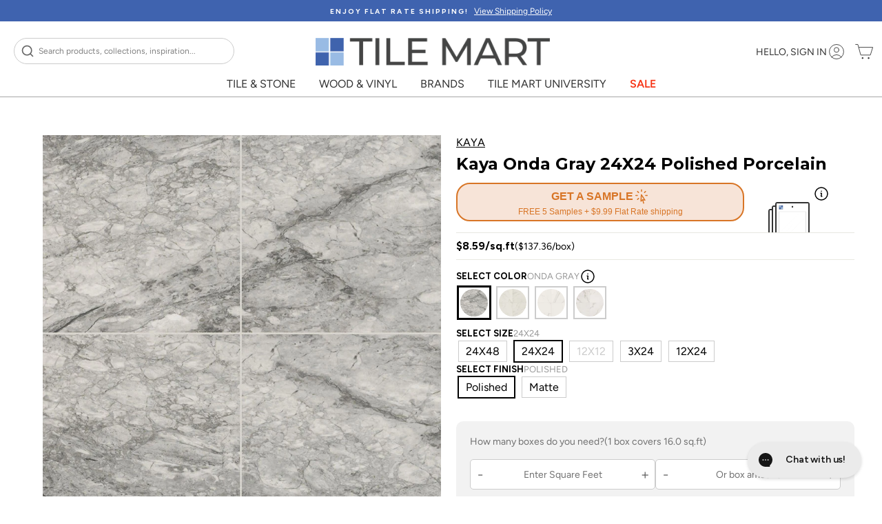

--- FILE ---
content_type: text/html; charset=utf-8
request_url: https://tilemart.com/products/kaya-onda-gray-polished-tile-24x24-tm0007-00786
body_size: 82508
content:
<!doctype html>
<html class="no-js " lang="en" dir="ltr">
  <head>
    <meta charset="utf-8">
    <meta name="viewport" content="width=device-width,initial-scale=1"><link rel="preload" as="image" href="//tilemart.com/cdn/shop/files/TM0007-00786-P1.jpg?format=webp&v=1730499354&width=1200" fetchpriority="high"><meta name="google-site-verification" content="0-pyfVeJr8uBGVRm9YOV4mTuQBNJIdXCgoUGDvDZV00" /><script>
// Defer GTM, Clarity, and UserWay until after page load
(function() {
  function loadThirdPartyScripts() {
    // Google Tag Manager
    (function(w,d,s,l,i){w[l]=w[l]||[];w[l].push({'gtm.start':
    new Date().getTime(),event:'gtm.js'});var f=d.getElementsByTagName(s)[0],
    j=d.createElement(s),dl=l!='dataLayer'?'&l='+l:'';j.async=true;j.src=
    'https://www.googletagmanager.com/gtm.js?id='+i+dl;f.parentNode.insertBefore(j,f);
    })(window,document,'script','dataLayer','GTM-TF67LDH');
    
    // Microsoft Clarity
    (function(c,l,a,r,i,t,y){
        c[a]=c[a]||function(){(c[a].q=c[a].q||[]).push(arguments)};
        t=l.createElement(r);t.async=1;t.src="https://www.clarity.ms/tag/"+i;
        y=l.getElementsByTagName(r)[0];y.parentNode.insertBefore(t,y);
    })(window, document, "clarity", "script", "td980wc3uc");
  }
  
  // UserWay Accessibility - defer initialization
  document.addEventListener('userway:init_completed', function (event) {
    var instance = event.detail.userWayInstance
    instance.iconVisibilityOff()
    window.userWayInstance = instance;
    window.openAccessibilityMenu = function() {
      instance.widgetOpen()
    }
  });
  
  // Load third-party scripts after page is interactive
  if (document.readyState === 'loading') {
    document.addEventListener('DOMContentLoaded', function() {
      if ('requestIdleCallback' in window) {
        requestIdleCallback(loadThirdPartyScripts, { timeout: 2000 });
      } else {
        setTimeout(loadThirdPartyScripts, 2000);
      }
    });
  } else {
    if ('requestIdleCallback' in window) {
      requestIdleCallback(loadThirdPartyScripts, { timeout: 2000 });
    } else {
      setTimeout(loadThirdPartyScripts, 2000);
    }
  }
})();
</script>
    
    <meta http-equiv="X-UA-Compatible" content="IE=edge,chrome=1">
    <meta name="theme-color" content="#111111"><link rel="canonical" href="https://tilemart.com/products/kaya-onda-gray-polished-tile-24x24-tm0007-00786"><link rel="preload" as="image" href="https://cdn.shopify.com/s/files/1/0552/6411/6806/files/TM_logo_1200_800x_937a5b4d-aab9-4729-a140-87eb07b833e5.webp" fetchpriority="low"><link rel="dns-prefetch" href="https://cdn.shopify.com">
    <link rel="dns-prefetch" href="https://fonts.googleapis.com">
    <link rel="dns-prefetch" href="https://fonts.gstatic.com">
    <link rel="dns-prefetch" href="https://productreviews.shopifycdn.com">
    <link rel="dns-prefetch" href="https://ajax.googleapis.com">
    <link rel="dns-prefetch" href="https://maps.googleapis.com">
    <link rel="dns-prefetch" href="https://maps.gstatic.com">
    <link rel="dns-prefetch" href="https://www.googletagmanager.com">
    <link rel="dns-prefetch" href="https://www.clarity.ms"><link rel="preconnect" href="https://cdn.shopify.com" crossorigin>
    <link rel="preconnect" href="https://fonts.googleapis.com">
    <link rel="preconnect" href="https://fonts.gstatic.com" crossorigin>
    <meta name="p:domain_verify" content="131fe8df130d07b268c75b1c2cae3981"/><link rel="preload" as="style" href="//tilemart.com/cdn/shop/t/106/assets/splide.css?v=44329677166622589231722636160">
    <link rel="stylesheet" href="//tilemart.com/cdn/shop/t/106/assets/splide.css?v=44329677166622589231722636160" media="print" onload="this.media='all'">
    <noscript><link rel="stylesheet" href="//tilemart.com/cdn/shop/t/106/assets/splide.css?v=44329677166622589231722636160"></noscript><script src="//tilemart.com/cdn/shop/t/106/assets/splide.js?v=52468681314030590441733858010" defer></script>
    <script src="//tilemart.com/cdn/shop/t/106/assets/splide-extension-grid.js?v=40604370097585591771733858010" defer></script>
    <script src="//tilemart.com/cdn/shop/t/106/assets/spotlight.js?v=116000403500261654891722636161" defer></script>
    
    <script>
    // Global helper to wait for Splide to be available (for scripts that need it immediately)
    (function() {
      window.splideQueue = window.splideQueue || [];
      window.waitForSplide = function(callback) {
        if (typeof Splide !== 'undefined') {
          callback();
        } else {
          window.splideQueue.push(callback);
        }
      };
      
      window.processSplideQueue = function() {
        if (typeof Splide !== 'undefined' && window.splideQueue && window.splideQueue.length > 0) {
          while (window.splideQueue.length > 0) {
            var callback = window.splideQueue.shift();
            try {
              callback();
            } catch(e) {
              console.error('Splide initialization error:', e);
            }
          }
        }
      };
      
      // Process queue when Splide becomes available
      function checkSplide() {
        if (typeof Splide !== 'undefined') {
          window.processSplideQueue();
        } else {
          // Check again after a short delay
          setTimeout(checkSplide, 50);
        }
      }
      
      // Start checking after DOMContentLoaded (when defer scripts should be loaded)
      if (document.readyState === 'loading') {
        document.addEventListener('DOMContentLoaded', function() {
          setTimeout(checkSplide, 100);
        });
      } else {
        setTimeout(checkSplide, 100);
      }
    })();
    </script>

    <link rel="icon" type="image/png" href="//tilemart.com/cdn/shop/files/favicon-96x96.png?v=11319769976163353213" sizes="96x96" />
    <link rel="icon" type="image/svg+xml" href="//tilemart.com/cdn/shop/files/favicon.svg?v=5163351797098253397" />
    <link rel="shortcut icon" href="https://tilemart.com/cdn/shop/files/favicon.ico" />
    <link rel="apple-touch-icon" sizes="180x180" href="//tilemart.com/cdn/shop/files/apple-touch-icon.png?v=13504354003530563189" />
    <meta name="apple-mobile-web-app-title" content="Tile Mart" />
    <link rel="manifest" href="//tilemart.com/cdn/shop/files/site.webmanifest?v=6559268117432379564" />
    <meta name="msvalidate.01" content="08B6C661835810FE5F2663F09E437825" /><title>
  
    Kaya Onda Gray 24X24 Polished Porcelain | Tilemart
  
</title>

    
    <meta name="description" content="Shop the Kaya Onda Gray 24X24 polished porcelain tile. Find this porcelain for elegant wall and floor spaces with a glossy modern appeal at Tile Mart.
"><link rel="preload" as="style" href="https://fonts.googleapis.com/css2?family=Montserrat:wght@400;500;600;700&family=Figtree:wght@400;500;700&display=swap">
<link href="https://fonts.googleapis.com/css2?family=Montserrat:wght@400;500;600;700&family=Figtree:wght@400;500;700&display=swap" rel="stylesheet" media="print" onload="this.media='all'">
<noscript>
  <link href="https://fonts.googleapis.com/css2?family=Montserrat:wght@400;500;600;700&family=Figtree:wght@400;500;700&display=swap" rel="stylesheet">
</noscript><meta property="og:site_name" content="Tilemart">
<meta property="og:url" content="https://tilemart.com/products/kaya-onda-gray-polished-tile-24x24-tm0007-00786">
<meta property="og:title" content="Kaya Onda Gray 24X24 Polished Porcelain">
<meta property="og:type" content="product">
<meta property="og:description" content="Shop the Kaya Onda Gray 24X24 polished porcelain tile. Find this porcelain for elegant wall and floor spaces with a glossy modern appeal at Tile..."><meta property="og:image" content="http://tilemart.com/cdn/shop/files/TM0007-00786-P1.jpg?v=1730499354">
  <meta property="og:image:secure_url" content="https://tilemart.com/cdn/shop/files/TM0007-00786-P1.jpg?v=1730499354">
  <meta property="og:image:width" content="805">
  <meta property="og:image:height" content="805"><meta name="twitter:site" content="@TileMart_">
<meta name="twitter:card" content="summary_large_image">
<meta name="twitter:title" content="Kaya Onda Gray 24X24 Polished Porcelain">
<meta name="twitter:description" content="Shop the Kaya Onda Gray 24X24 polished porcelain tile. Find this porcelain for elegant wall and floor spaces with a glossy modern appeal at Tile...">
<style data-shopify>@font-face {
  font-family: Montserrat;
  font-weight: 400;
  font-style: normal;
  font-display: swap;
  src: url("//tilemart.com/cdn/fonts/montserrat/montserrat_n4.81949fa0ac9fd2021e16436151e8eaa539321637.woff2") format("woff2"),
       url("//tilemart.com/cdn/fonts/montserrat/montserrat_n4.a6c632ca7b62da89c3594789ba828388aac693fe.woff") format("woff");
}

  @font-face {
  font-family: Figtree;
  font-weight: 400;
  font-style: normal;
  font-display: swap;
  src: url("//tilemart.com/cdn/fonts/figtree/figtree_n4.3c0838aba1701047e60be6a99a1b0a40ce9b8419.woff2") format("woff2"),
       url("//tilemart.com/cdn/fonts/figtree/figtree_n4.c0575d1db21fc3821f17fd6617d3dee552312137.woff") format("woff");
}


  @font-face {
  font-family: Figtree;
  font-weight: 600;
  font-style: normal;
  font-display: swap;
  src: url("//tilemart.com/cdn/fonts/figtree/figtree_n6.9d1ea52bb49a0a86cfd1b0383d00f83d3fcc14de.woff2") format("woff2"),
       url("//tilemart.com/cdn/fonts/figtree/figtree_n6.f0fcdea525a0e47b2ae4ab645832a8e8a96d31d3.woff") format("woff");
}

  @font-face {
  font-family: Figtree;
  font-weight: 400;
  font-style: italic;
  font-display: swap;
  src: url("//tilemart.com/cdn/fonts/figtree/figtree_i4.89f7a4275c064845c304a4cf8a4a586060656db2.woff2") format("woff2"),
       url("//tilemart.com/cdn/fonts/figtree/figtree_i4.6f955aaaafc55a22ffc1f32ecf3756859a5ad3e2.woff") format("woff");
}

  @font-face {
  font-family: Figtree;
  font-weight: 600;
  font-style: italic;
  font-display: swap;
  src: url("//tilemart.com/cdn/fonts/figtree/figtree_i6.702baae75738b446cfbed6ac0d60cab7b21e61ba.woff2") format("woff2"),
       url("//tilemart.com/cdn/fonts/figtree/figtree_i6.6b8dc40d16c9905d29525156e284509f871ce8f9.woff") format("woff");
}

</style><link rel="preload" as="style" href="//tilemart.com/cdn/shop/t/106/assets/theme.css?v=183788874072269953861763146782">
    <link href="//tilemart.com/cdn/shop/t/106/assets/theme.css?v=183788874072269953861763146782" rel="stylesheet" type="text/css" media="all" />
<link rel="preload" as="style" href="//tilemart.com/cdn/shop/t/106/assets/custom.css?v=182466057563824354631767727647">
    <link rel="stylesheet" href="//tilemart.com/cdn/shop/t/106/assets/custom.css?v=182466057563824354631767727647" media="print" onload="this.media='all'">
    <noscript><link rel="stylesheet" href="//tilemart.com/cdn/shop/t/106/assets/custom.css?v=182466057563824354631767727647"></noscript>
    <link rel="preload" as="style" href="//tilemart.com/cdn/shop/t/106/assets/custom-styles.css?v=64039796735751138591756920256">
    <link rel="stylesheet" href="//tilemart.com/cdn/shop/t/106/assets/custom-styles.css?v=64039796735751138591756920256" media="print" onload="this.media='all'">
    <noscript><link rel="stylesheet" href="//tilemart.com/cdn/shop/t/106/assets/custom-styles.css?v=64039796735751138591756920256"></noscript><style data-shopify>:root {
    --typeHeaderPrimary: Montserrat;
    --typeHeaderFallback: sans-serif;
    --typeHeaderSize: 28px;
    --typeHeaderWeight: 400;
    --typeHeaderLineHeight: 1;
    --typeHeaderSpacing: 0.0em;

    --typeBasePrimary:Figtree;
    --typeBaseFallback:sans-serif;
    --typeBaseSize: 16px;
    --typeBaseWeight: 400;
    --typeBaseSpacing: 0.0em;
    --typeBaseLineHeight: 1.4;
    --typeBaselineHeightMinus01: 1.3;

    --typeCollectionTitle: 20px;

    --iconWeight: 2px;
    --iconLinecaps: miter;

    
        --buttonRadius: 0;
    

    --colorGridOverlayOpacity: 0.1;
    }

    .placeholder-content {
    background-image: linear-gradient(100deg, #ffffff 40%, #f7f7f7 63%, #ffffff 79%);
    }</style><script>
      document.documentElement.className = document.documentElement.className.replace('no-js', 'js');

      window.theme = window.theme || {};
      theme.routes = {
        home: "/",
        cart: "/cart.js",
        cartPage: "/cart",
        cartAdd: "/cart/add.js",
        cartChange: "/cart/change.js",
        search: "/search",
        predictiveSearch: "/search/suggest"
      };
      theme.strings = {
        soldOut: "Sold Out",
        unavailable: "Unavailable",
        inStockLabel: "In stock, ready to ship",
        oneStockLabel: "Low stock - [count] item left",
        otherStockLabel: "Low stock - [count] items left",
        willNotShipUntil: "Ready to ship [date]",
        willBeInStockAfter: "Back in stock [date]",
        waitingForStock: "Inventory on the way",
        savePrice: "Save [saved_amount]",
        cartEmpty: "Your cart is currently empty.",
        cartTermsConfirmation: "You must agree with the terms and conditions of sales to check out",
        searchCollections: "Collections",
        searchPages: "Pages",
        searchArticles: "Articles",
        productFrom: "from ",
        maxQuantity: "You can only have [quantity] of [title] in your cart."
      };
      theme.settings = {
        cartType: "drawer",
        isCustomerTemplate: false,
        moneyFormat: "${{amount}}",
        saveType: "dollar",
        productImageSize: "square",
        productImageCover: true,
        predictiveSearch: true,
        predictiveSearchType: null,
        predictiveSearchVendor: false,
        predictiveSearchPrice: false,
        quickView: true,
        themeName: 'Impulse',
        themeVersion: "7.4.0"
      };

      window.findNewsletter = function() {
        console.log('Newsletter function called');
        const newsletter = document.querySelector('.footer__item-padding #newsletter-footer');
        console.log('Newsletter element found:', newsletter);
        
        if (!newsletter) {
          console.log('Newsletter section not found. Make sure you have #newsletter-footer within .footer__item-padding');
          return;
        }

        const parentElement = newsletter.closest('.footer__item-padding');
        if (!parentElement) {
          console.log('Parent footer__item-padding not found');
          return;
        }

        // Scroll to bottom of page using body height
        window.scrollTo({
          top: Math.max(
            document.body.scrollHeight,
            document.documentElement.scrollHeight,
            document.body.offsetHeight,
            document.documentElement.offsetHeight
          ),
          behavior: 'smooth'
        });
        
        // Highlight and focus after scroll
        setTimeout(() => {
          parentElement.style.transition = 'background-color 0.5s';
          parentElement.style.backgroundColor = '#ffeb3b40';
          
          // Find and focus the email input
          const emailInput = newsletter.querySelector('input[type="email"]');
          if (emailInput) {
            emailInput.focus();
          }
          
          setTimeout(() => {
            parentElement.style.backgroundColor = 'transparent';
          }, 1500);
        }, 500);
      };
    </script>

    <script>window.performance && window.performance.mark && window.performance.mark('shopify.content_for_header.start');</script><meta name="google-site-verification" content="U6rGv_kqshZ0f--Sagq-LGfH_vbKo343YkEJfHcExa4">
<meta name="facebook-domain-verification" content="l2kj1tl3d43ttly3mveo8j2tii0rjd">
<meta id="shopify-digital-wallet" name="shopify-digital-wallet" content="/55264116806/digital_wallets/dialog">
<meta name="shopify-checkout-api-token" content="6f5b2f7324c8524096c716c410ef6b5a">
<link rel="alternate" type="application/json+oembed" href="https://tilemart.com/products/kaya-onda-gray-polished-tile-24x24-tm0007-00786.oembed">
<script async="async" src="/checkouts/internal/preloads.js?locale=en-US"></script>
<link rel="preconnect" href="https://shop.app" crossorigin="anonymous">
<script async="async" src="https://shop.app/checkouts/internal/preloads.js?locale=en-US&shop_id=55264116806" crossorigin="anonymous"></script>
<script id="apple-pay-shop-capabilities" type="application/json">{"shopId":55264116806,"countryCode":"US","currencyCode":"USD","merchantCapabilities":["supports3DS"],"merchantId":"gid:\/\/shopify\/Shop\/55264116806","merchantName":"Tilemart","requiredBillingContactFields":["postalAddress","email","phone"],"requiredShippingContactFields":["postalAddress","email","phone"],"shippingType":"shipping","supportedNetworks":["visa","masterCard","amex","discover","elo","jcb"],"total":{"type":"pending","label":"Tilemart","amount":"1.00"},"shopifyPaymentsEnabled":true,"supportsSubscriptions":true}</script>
<script id="shopify-features" type="application/json">{"accessToken":"6f5b2f7324c8524096c716c410ef6b5a","betas":["rich-media-storefront-analytics"],"domain":"tilemart.com","predictiveSearch":true,"shopId":55264116806,"locale":"en"}</script>
<script>var Shopify = Shopify || {};
Shopify.shop = "mytilemart.myshopify.com";
Shopify.locale = "en";
Shopify.currency = {"active":"USD","rate":"1.0"};
Shopify.country = "US";
Shopify.theme = {"name":"tilemart\/main","id":130985066566,"schema_name":"Impulse","schema_version":"7.4.0","theme_store_id":null,"role":"main"};
Shopify.theme.handle = "null";
Shopify.theme.style = {"id":null,"handle":null};
Shopify.cdnHost = "tilemart.com/cdn";
Shopify.routes = Shopify.routes || {};
Shopify.routes.root = "/";</script>
<script type="module">!function(o){(o.Shopify=o.Shopify||{}).modules=!0}(window);</script>
<script>!function(o){function n(){var o=[];function n(){o.push(Array.prototype.slice.apply(arguments))}return n.q=o,n}var t=o.Shopify=o.Shopify||{};t.loadFeatures=n(),t.autoloadFeatures=n()}(window);</script>
<script>
  window.ShopifyPay = window.ShopifyPay || {};
  window.ShopifyPay.apiHost = "shop.app\/pay";
  window.ShopifyPay.redirectState = null;
</script>
<script id="shop-js-analytics" type="application/json">{"pageType":"product"}</script>
<script defer="defer" async type="module" src="//tilemart.com/cdn/shopifycloud/shop-js/modules/v2/client.init-shop-cart-sync_BdyHc3Nr.en.esm.js"></script>
<script defer="defer" async type="module" src="//tilemart.com/cdn/shopifycloud/shop-js/modules/v2/chunk.common_Daul8nwZ.esm.js"></script>
<script type="module">
  await import("//tilemart.com/cdn/shopifycloud/shop-js/modules/v2/client.init-shop-cart-sync_BdyHc3Nr.en.esm.js");
await import("//tilemart.com/cdn/shopifycloud/shop-js/modules/v2/chunk.common_Daul8nwZ.esm.js");

  window.Shopify.SignInWithShop?.initShopCartSync?.({"fedCMEnabled":true,"windoidEnabled":true});

</script>
<script>
  window.Shopify = window.Shopify || {};
  if (!window.Shopify.featureAssets) window.Shopify.featureAssets = {};
  window.Shopify.featureAssets['shop-js'] = {"shop-cart-sync":["modules/v2/client.shop-cart-sync_QYOiDySF.en.esm.js","modules/v2/chunk.common_Daul8nwZ.esm.js"],"init-fed-cm":["modules/v2/client.init-fed-cm_DchLp9rc.en.esm.js","modules/v2/chunk.common_Daul8nwZ.esm.js"],"shop-button":["modules/v2/client.shop-button_OV7bAJc5.en.esm.js","modules/v2/chunk.common_Daul8nwZ.esm.js"],"init-windoid":["modules/v2/client.init-windoid_DwxFKQ8e.en.esm.js","modules/v2/chunk.common_Daul8nwZ.esm.js"],"shop-cash-offers":["modules/v2/client.shop-cash-offers_DWtL6Bq3.en.esm.js","modules/v2/chunk.common_Daul8nwZ.esm.js","modules/v2/chunk.modal_CQq8HTM6.esm.js"],"shop-toast-manager":["modules/v2/client.shop-toast-manager_CX9r1SjA.en.esm.js","modules/v2/chunk.common_Daul8nwZ.esm.js"],"init-shop-email-lookup-coordinator":["modules/v2/client.init-shop-email-lookup-coordinator_UhKnw74l.en.esm.js","modules/v2/chunk.common_Daul8nwZ.esm.js"],"pay-button":["modules/v2/client.pay-button_DzxNnLDY.en.esm.js","modules/v2/chunk.common_Daul8nwZ.esm.js"],"avatar":["modules/v2/client.avatar_BTnouDA3.en.esm.js"],"init-shop-cart-sync":["modules/v2/client.init-shop-cart-sync_BdyHc3Nr.en.esm.js","modules/v2/chunk.common_Daul8nwZ.esm.js"],"shop-login-button":["modules/v2/client.shop-login-button_D8B466_1.en.esm.js","modules/v2/chunk.common_Daul8nwZ.esm.js","modules/v2/chunk.modal_CQq8HTM6.esm.js"],"init-customer-accounts-sign-up":["modules/v2/client.init-customer-accounts-sign-up_C8fpPm4i.en.esm.js","modules/v2/client.shop-login-button_D8B466_1.en.esm.js","modules/v2/chunk.common_Daul8nwZ.esm.js","modules/v2/chunk.modal_CQq8HTM6.esm.js"],"init-shop-for-new-customer-accounts":["modules/v2/client.init-shop-for-new-customer-accounts_CVTO0Ztu.en.esm.js","modules/v2/client.shop-login-button_D8B466_1.en.esm.js","modules/v2/chunk.common_Daul8nwZ.esm.js","modules/v2/chunk.modal_CQq8HTM6.esm.js"],"init-customer-accounts":["modules/v2/client.init-customer-accounts_dRgKMfrE.en.esm.js","modules/v2/client.shop-login-button_D8B466_1.en.esm.js","modules/v2/chunk.common_Daul8nwZ.esm.js","modules/v2/chunk.modal_CQq8HTM6.esm.js"],"shop-follow-button":["modules/v2/client.shop-follow-button_CkZpjEct.en.esm.js","modules/v2/chunk.common_Daul8nwZ.esm.js","modules/v2/chunk.modal_CQq8HTM6.esm.js"],"lead-capture":["modules/v2/client.lead-capture_BntHBhfp.en.esm.js","modules/v2/chunk.common_Daul8nwZ.esm.js","modules/v2/chunk.modal_CQq8HTM6.esm.js"],"checkout-modal":["modules/v2/client.checkout-modal_CfxcYbTm.en.esm.js","modules/v2/chunk.common_Daul8nwZ.esm.js","modules/v2/chunk.modal_CQq8HTM6.esm.js"],"shop-login":["modules/v2/client.shop-login_Da4GZ2H6.en.esm.js","modules/v2/chunk.common_Daul8nwZ.esm.js","modules/v2/chunk.modal_CQq8HTM6.esm.js"],"payment-terms":["modules/v2/client.payment-terms_MV4M3zvL.en.esm.js","modules/v2/chunk.common_Daul8nwZ.esm.js","modules/v2/chunk.modal_CQq8HTM6.esm.js"]};
</script>
<script>(function() {
  var isLoaded = false;
  function asyncLoad() {
    if (isLoaded) return;
    isLoaded = true;
    var urls = ["https:\/\/scripttags.jst.ai\/shopify_justuno_55264116806_63a8e490-71e0-11ee-8a39-fb82711b75e8.js?shop=mytilemart.myshopify.com","https:\/\/pixee.gropulse.com\/js\/active.js?shop=mytilemart.myshopify.com","https:\/\/d1639lhkj5l89m.cloudfront.net\/js\/storefront\/uppromote.js?shop=mytilemart.myshopify.com"];
    for (var i = 0; i < urls.length; i++) {
      var s = document.createElement('script');
      s.type = 'text/javascript';
      s.async = true;
      s.src = urls[i];
      var x = document.getElementsByTagName('script')[0];
      x.parentNode.insertBefore(s, x);
    }
  };
  if(window.attachEvent) {
    window.attachEvent('onload', asyncLoad);
  } else {
    window.addEventListener('load', asyncLoad, false);
  }
})();</script>
<script id="__st">var __st={"a":55264116806,"offset":-28800,"reqid":"3dfc7858-e71f-4bd0-b5bf-8747f71dfc31-1768985503","pageurl":"tilemart.com\/products\/kaya-onda-gray-polished-tile-24x24-tm0007-00786","u":"e11c01f6e336","p":"product","rtyp":"product","rid":7096186306630};</script>
<script>window.ShopifyPaypalV4VisibilityTracking = true;</script>
<script id="captcha-bootstrap">!function(){'use strict';const t='contact',e='account',n='new_comment',o=[[t,t],['blogs',n],['comments',n],[t,'customer']],c=[[e,'customer_login'],[e,'guest_login'],[e,'recover_customer_password'],[e,'create_customer']],r=t=>t.map((([t,e])=>`form[action*='/${t}']:not([data-nocaptcha='true']) input[name='form_type'][value='${e}']`)).join(','),a=t=>()=>t?[...document.querySelectorAll(t)].map((t=>t.form)):[];function s(){const t=[...o],e=r(t);return a(e)}const i='password',u='form_key',d=['recaptcha-v3-token','g-recaptcha-response','h-captcha-response',i],f=()=>{try{return window.sessionStorage}catch{return}},m='__shopify_v',_=t=>t.elements[u];function p(t,e,n=!1){try{const o=window.sessionStorage,c=JSON.parse(o.getItem(e)),{data:r}=function(t){const{data:e,action:n}=t;return t[m]||n?{data:e,action:n}:{data:t,action:n}}(c);for(const[e,n]of Object.entries(r))t.elements[e]&&(t.elements[e].value=n);n&&o.removeItem(e)}catch(o){console.error('form repopulation failed',{error:o})}}const l='form_type',E='cptcha';function T(t){t.dataset[E]=!0}const w=window,h=w.document,L='Shopify',v='ce_forms',y='captcha';let A=!1;((t,e)=>{const n=(g='f06e6c50-85a8-45c8-87d0-21a2b65856fe',I='https://cdn.shopify.com/shopifycloud/storefront-forms-hcaptcha/ce_storefront_forms_captcha_hcaptcha.v1.5.2.iife.js',D={infoText:'Protected by hCaptcha',privacyText:'Privacy',termsText:'Terms'},(t,e,n)=>{const o=w[L][v],c=o.bindForm;if(c)return c(t,g,e,D).then(n);var r;o.q.push([[t,g,e,D],n]),r=I,A||(h.body.append(Object.assign(h.createElement('script'),{id:'captcha-provider',async:!0,src:r})),A=!0)});var g,I,D;w[L]=w[L]||{},w[L][v]=w[L][v]||{},w[L][v].q=[],w[L][y]=w[L][y]||{},w[L][y].protect=function(t,e){n(t,void 0,e),T(t)},Object.freeze(w[L][y]),function(t,e,n,w,h,L){const[v,y,A,g]=function(t,e,n){const i=e?o:[],u=t?c:[],d=[...i,...u],f=r(d),m=r(i),_=r(d.filter((([t,e])=>n.includes(e))));return[a(f),a(m),a(_),s()]}(w,h,L),I=t=>{const e=t.target;return e instanceof HTMLFormElement?e:e&&e.form},D=t=>v().includes(t);t.addEventListener('submit',(t=>{const e=I(t);if(!e)return;const n=D(e)&&!e.dataset.hcaptchaBound&&!e.dataset.recaptchaBound,o=_(e),c=g().includes(e)&&(!o||!o.value);(n||c)&&t.preventDefault(),c&&!n&&(function(t){try{if(!f())return;!function(t){const e=f();if(!e)return;const n=_(t);if(!n)return;const o=n.value;o&&e.removeItem(o)}(t);const e=Array.from(Array(32),(()=>Math.random().toString(36)[2])).join('');!function(t,e){_(t)||t.append(Object.assign(document.createElement('input'),{type:'hidden',name:u})),t.elements[u].value=e}(t,e),function(t,e){const n=f();if(!n)return;const o=[...t.querySelectorAll(`input[type='${i}']`)].map((({name:t})=>t)),c=[...d,...o],r={};for(const[a,s]of new FormData(t).entries())c.includes(a)||(r[a]=s);n.setItem(e,JSON.stringify({[m]:1,action:t.action,data:r}))}(t,e)}catch(e){console.error('failed to persist form',e)}}(e),e.submit())}));const S=(t,e)=>{t&&!t.dataset[E]&&(n(t,e.some((e=>e===t))),T(t))};for(const o of['focusin','change'])t.addEventListener(o,(t=>{const e=I(t);D(e)&&S(e,y())}));const B=e.get('form_key'),M=e.get(l),P=B&&M;t.addEventListener('DOMContentLoaded',(()=>{const t=y();if(P)for(const e of t)e.elements[l].value===M&&p(e,B);[...new Set([...A(),...v().filter((t=>'true'===t.dataset.shopifyCaptcha))])].forEach((e=>S(e,t)))}))}(h,new URLSearchParams(w.location.search),n,t,e,['guest_login'])})(!0,!0)}();</script>
<script integrity="sha256-4kQ18oKyAcykRKYeNunJcIwy7WH5gtpwJnB7kiuLZ1E=" data-source-attribution="shopify.loadfeatures" defer="defer" src="//tilemart.com/cdn/shopifycloud/storefront/assets/storefront/load_feature-a0a9edcb.js" crossorigin="anonymous"></script>
<script crossorigin="anonymous" defer="defer" src="//tilemart.com/cdn/shopifycloud/storefront/assets/shopify_pay/storefront-65b4c6d7.js?v=20250812"></script>
<script data-source-attribution="shopify.dynamic_checkout.dynamic.init">var Shopify=Shopify||{};Shopify.PaymentButton=Shopify.PaymentButton||{isStorefrontPortableWallets:!0,init:function(){window.Shopify.PaymentButton.init=function(){};var t=document.createElement("script");t.src="https://tilemart.com/cdn/shopifycloud/portable-wallets/latest/portable-wallets.en.js",t.type="module",document.head.appendChild(t)}};
</script>
<script data-source-attribution="shopify.dynamic_checkout.buyer_consent">
  function portableWalletsHideBuyerConsent(e){var t=document.getElementById("shopify-buyer-consent"),n=document.getElementById("shopify-subscription-policy-button");t&&n&&(t.classList.add("hidden"),t.setAttribute("aria-hidden","true"),n.removeEventListener("click",e))}function portableWalletsShowBuyerConsent(e){var t=document.getElementById("shopify-buyer-consent"),n=document.getElementById("shopify-subscription-policy-button");t&&n&&(t.classList.remove("hidden"),t.removeAttribute("aria-hidden"),n.addEventListener("click",e))}window.Shopify?.PaymentButton&&(window.Shopify.PaymentButton.hideBuyerConsent=portableWalletsHideBuyerConsent,window.Shopify.PaymentButton.showBuyerConsent=portableWalletsShowBuyerConsent);
</script>
<script>
  function portableWalletsCleanup(e){e&&e.src&&console.error("Failed to load portable wallets script "+e.src);var t=document.querySelectorAll("shopify-accelerated-checkout .shopify-payment-button__skeleton, shopify-accelerated-checkout-cart .wallet-cart-button__skeleton"),e=document.getElementById("shopify-buyer-consent");for(let e=0;e<t.length;e++)t[e].remove();e&&e.remove()}function portableWalletsNotLoadedAsModule(e){e instanceof ErrorEvent&&"string"==typeof e.message&&e.message.includes("import.meta")&&"string"==typeof e.filename&&e.filename.includes("portable-wallets")&&(window.removeEventListener("error",portableWalletsNotLoadedAsModule),window.Shopify.PaymentButton.failedToLoad=e,"loading"===document.readyState?document.addEventListener("DOMContentLoaded",window.Shopify.PaymentButton.init):window.Shopify.PaymentButton.init())}window.addEventListener("error",portableWalletsNotLoadedAsModule);
</script>

<script type="module" src="https://tilemart.com/cdn/shopifycloud/portable-wallets/latest/portable-wallets.en.js" onError="portableWalletsCleanup(this)" crossorigin="anonymous"></script>
<script nomodule>
  document.addEventListener("DOMContentLoaded", portableWalletsCleanup);
</script>

<link id="shopify-accelerated-checkout-styles" rel="stylesheet" media="screen" href="https://tilemart.com/cdn/shopifycloud/portable-wallets/latest/accelerated-checkout-backwards-compat.css" crossorigin="anonymous">
<style id="shopify-accelerated-checkout-cart">
        #shopify-buyer-consent {
  margin-top: 1em;
  display: inline-block;
  width: 100%;
}

#shopify-buyer-consent.hidden {
  display: none;
}

#shopify-subscription-policy-button {
  background: none;
  border: none;
  padding: 0;
  text-decoration: underline;
  font-size: inherit;
  cursor: pointer;
}

#shopify-subscription-policy-button::before {
  box-shadow: none;
}

      </style>

<script>window.performance && window.performance.mark && window.performance.mark('shopify.content_for_header.end');</script>
<script src="//tilemart.com/cdn/shop/t/106/assets/vendor-scripts-v11.js" defer></script><script src="//tilemart.com/cdn/shop/t/106/assets/theme.js?v=47553962984798622901758920509" defer></script><script>
      window.sampleMax = 5;
    </script>

  <!-- BEGIN app block: shopify://apps/gorgias-live-chat-helpdesk/blocks/gorgias/a66db725-7b96-4e3f-916e-6c8e6f87aaaa -->
<script defer data-gorgias-loader-chat src="https://config.gorgias.chat/bundle-loader/shopify/mytilemart.myshopify.com"></script>


<script defer data-gorgias-loader-convert  src="https://content.9gtb.com/loader.js"></script>


<script defer data-gorgias-loader-mailto-replace  src="https://config.gorgias.help/api/contact-forms/replace-mailto-script.js?shopName=mytilemart"></script>


<!-- END app block --><!-- BEGIN app block: shopify://apps/klaviyo-email-marketing-sms/blocks/klaviyo-onsite-embed/2632fe16-c075-4321-a88b-50b567f42507 -->












  <script async src="https://static.klaviyo.com/onsite/js/YgetLH/klaviyo.js?company_id=YgetLH"></script>
  <script>!function(){if(!window.klaviyo){window._klOnsite=window._klOnsite||[];try{window.klaviyo=new Proxy({},{get:function(n,i){return"push"===i?function(){var n;(n=window._klOnsite).push.apply(n,arguments)}:function(){for(var n=arguments.length,o=new Array(n),w=0;w<n;w++)o[w]=arguments[w];var t="function"==typeof o[o.length-1]?o.pop():void 0,e=new Promise((function(n){window._klOnsite.push([i].concat(o,[function(i){t&&t(i),n(i)}]))}));return e}}})}catch(n){window.klaviyo=window.klaviyo||[],window.klaviyo.push=function(){var n;(n=window._klOnsite).push.apply(n,arguments)}}}}();</script>

  
    <script id="viewed_product">
      if (item == null) {
        var _learnq = _learnq || [];

        var MetafieldReviews = null
        var MetafieldYotpoRating = null
        var MetafieldYotpoCount = null
        var MetafieldLooxRating = null
        var MetafieldLooxCount = null
        var okendoProduct = null
        var okendoProductReviewCount = null
        var okendoProductReviewAverageValue = null
        try {
          // The following fields are used for Customer Hub recently viewed in order to add reviews.
          // This information is not part of __kla_viewed. Instead, it is part of __kla_viewed_reviewed_items
          MetafieldReviews = {};
          MetafieldYotpoRating = null
          MetafieldYotpoCount = null
          MetafieldLooxRating = null
          MetafieldLooxCount = null

          okendoProduct = null
          // If the okendo metafield is not legacy, it will error, which then requires the new json formatted data
          if (okendoProduct && 'error' in okendoProduct) {
            okendoProduct = null
          }
          okendoProductReviewCount = okendoProduct ? okendoProduct.reviewCount : null
          okendoProductReviewAverageValue = okendoProduct ? okendoProduct.reviewAverageValue : null
        } catch (error) {
          console.error('Error in Klaviyo onsite reviews tracking:', error);
        }

        var item = {
          Name: "Kaya Onda Gray 24X24 Polished Porcelain",
          ProductID: 7096186306630,
          Categories: ["All","Floor Tiles","Gray Tiles","Kaya","Large Format Tiles","MSI","Porcelain Tiles","Stone Look Tiles","Tiles Under $10","Traditional Tiles","Transitional Tiles","Wall Tiles","Zellige Tiles"],
          ImageURL: "https://tilemart.com/cdn/shop/files/TM0007-00786-P1_grande.jpg?v=1730499354",
          URL: "https://tilemart.com/products/kaya-onda-gray-polished-tile-24x24-tm0007-00786",
          Brand: "TM0007 MSI",
          Price: "$137.36",
          Value: "137.36",
          CompareAtPrice: "$0.00"
        };
        _learnq.push(['track', 'Viewed Product', item]);
        _learnq.push(['trackViewedItem', {
          Title: item.Name,
          ItemId: item.ProductID,
          Categories: item.Categories,
          ImageUrl: item.ImageURL,
          Url: item.URL,
          Metadata: {
            Brand: item.Brand,
            Price: item.Price,
            Value: item.Value,
            CompareAtPrice: item.CompareAtPrice
          },
          metafields:{
            reviews: MetafieldReviews,
            yotpo:{
              rating: MetafieldYotpoRating,
              count: MetafieldYotpoCount,
            },
            loox:{
              rating: MetafieldLooxRating,
              count: MetafieldLooxCount,
            },
            okendo: {
              rating: okendoProductReviewAverageValue,
              count: okendoProductReviewCount,
            }
          }
        }]);
      }
    </script>
  




  <script>
    window.klaviyoReviewsProductDesignMode = false
  </script>







<!-- END app block --><!-- BEGIN app block: shopify://apps/judge-me-reviews/blocks/judgeme_core/61ccd3b1-a9f2-4160-9fe9-4fec8413e5d8 --><!-- Start of Judge.me Core -->






<link rel="dns-prefetch" href="https://cdnwidget.judge.me">
<link rel="dns-prefetch" href="https://cdn.judge.me">
<link rel="dns-prefetch" href="https://cdn1.judge.me">
<link rel="dns-prefetch" href="https://api.judge.me">

<script data-cfasync='false' class='jdgm-settings-script'>window.jdgmSettings={"pagination":5,"disable_web_reviews":false,"badge_no_review_text":"No reviews","badge_n_reviews_text":"{{ n }} review/reviews","badge_star_color":"#3F63AE","hide_badge_preview_if_no_reviews":true,"badge_hide_text":false,"enforce_center_preview_badge":false,"widget_title":"Customer Reviews","widget_open_form_text":"Write a review","widget_close_form_text":"Cancel review","widget_refresh_page_text":"Refresh page","widget_summary_text":"Based on {{ number_of_reviews }} review/reviews","widget_no_review_text":"Be the first to write a review","widget_name_field_text":"Display name","widget_verified_name_field_text":"Verified Name (public)","widget_name_placeholder_text":"Display name","widget_required_field_error_text":"This field is required.","widget_email_field_text":"Email address","widget_verified_email_field_text":"Verified Email (private, can not be edited)","widget_email_placeholder_text":"Your email address","widget_email_field_error_text":"Please enter a valid email address.","widget_rating_field_text":"Rating","widget_review_title_field_text":"Review Title","widget_review_title_placeholder_text":"Give your review a title","widget_review_body_field_text":"Review content","widget_review_body_placeholder_text":"Start writing here...","widget_pictures_field_text":"Picture/Video (optional)","widget_submit_review_text":"Submit Review","widget_submit_verified_review_text":"Submit Verified Review","widget_submit_success_msg_with_auto_publish":"Thank you! Please refresh the page in a few moments to see your review. You can remove or edit your review by logging into \u003ca href='https://judge.me/login' target='_blank' rel='nofollow noopener'\u003eJudge.me\u003c/a\u003e","widget_submit_success_msg_no_auto_publish":"Thank you! Your review will be published as soon as it is approved by the shop admin. You can remove or edit your review by logging into \u003ca href='https://judge.me/login' target='_blank' rel='nofollow noopener'\u003eJudge.me\u003c/a\u003e","widget_show_default_reviews_out_of_total_text":"Showing {{ n_reviews_shown }} out of {{ n_reviews }} reviews.","widget_show_all_link_text":"Show all","widget_show_less_link_text":"Show less","widget_author_said_text":"{{ reviewer_name }} said:","widget_days_text":"{{ n }} days ago","widget_weeks_text":"{{ n }} week/weeks ago","widget_months_text":"{{ n }} month/months ago","widget_years_text":"{{ n }} year/years ago","widget_yesterday_text":"Yesterday","widget_today_text":"Today","widget_replied_text":"\u003e\u003e {{ shop_name }} replied:","widget_read_more_text":"Read more","widget_reviewer_name_as_initial":"","widget_rating_filter_color":"#2B2B2B","widget_rating_filter_see_all_text":"See all reviews","widget_sorting_most_recent_text":"Most Recent","widget_sorting_highest_rating_text":"Highest Rating","widget_sorting_lowest_rating_text":"Lowest Rating","widget_sorting_with_pictures_text":"Only Pictures","widget_sorting_most_helpful_text":"Most Helpful","widget_open_question_form_text":"Ask a question","widget_reviews_subtab_text":"Reviews","widget_questions_subtab_text":"Questions","widget_question_label_text":"Question","widget_answer_label_text":"Answer","widget_question_placeholder_text":"Write your question here","widget_submit_question_text":"Submit Question","widget_question_submit_success_text":"Thank you for your question! We will notify you once it gets answered.","widget_star_color":"#3F63AE","verified_badge_text":"Verified","verified_badge_bg_color":"#3F63AE","verified_badge_text_color":"","verified_badge_placement":"left-of-reviewer-name","widget_review_max_height":"","widget_hide_border":true,"widget_social_share":false,"widget_thumb":false,"widget_review_location_show":false,"widget_location_format":"","all_reviews_include_out_of_store_products":true,"all_reviews_out_of_store_text":"(out of store)","all_reviews_pagination":100,"all_reviews_product_name_prefix_text":"about","enable_review_pictures":true,"enable_question_anwser":false,"widget_theme":"leex","review_date_format":"mm/dd/yyyy","default_sort_method":"most-recent","widget_product_reviews_subtab_text":"Product Reviews","widget_shop_reviews_subtab_text":"Shop Reviews","widget_other_products_reviews_text":"Reviews for other products","widget_store_reviews_subtab_text":"Store reviews","widget_no_store_reviews_text":"This store hasn't received any reviews yet","widget_web_restriction_product_reviews_text":"This product hasn't received any reviews yet","widget_no_items_text":"No items found","widget_show_more_text":"Show more","widget_write_a_store_review_text":"Write a Store Review","widget_other_languages_heading":"Reviews in Other Languages","widget_translate_review_text":"Translate review to {{ language }}","widget_translating_review_text":"Translating...","widget_show_original_translation_text":"Show original ({{ language }})","widget_translate_review_failed_text":"Review couldn't be translated.","widget_translate_review_retry_text":"Retry","widget_translate_review_try_again_later_text":"Try again later","show_product_url_for_grouped_product":false,"widget_sorting_pictures_first_text":"Pictures First","show_pictures_on_all_rev_page_mobile":false,"show_pictures_on_all_rev_page_desktop":false,"floating_tab_hide_mobile_install_preference":false,"floating_tab_button_name":"★ Reviews","floating_tab_title":"Let customers speak for us","floating_tab_button_color":"","floating_tab_button_background_color":"","floating_tab_url":"","floating_tab_url_enabled":false,"floating_tab_tab_style":"text","all_reviews_text_badge_text":"Customers rate us {{ shop.metafields.judgeme.all_reviews_rating | round: 1 }}/5 based on {{ shop.metafields.judgeme.all_reviews_count }} reviews.","all_reviews_text_badge_text_branded_style":"{{ shop.metafields.judgeme.all_reviews_rating | round: 1 }} out of 5 stars based on {{ shop.metafields.judgeme.all_reviews_count }} reviews","is_all_reviews_text_badge_a_link":false,"show_stars_for_all_reviews_text_badge":false,"all_reviews_text_badge_url":"","all_reviews_text_style":"branded","all_reviews_text_color_style":"judgeme_brand_color","all_reviews_text_color":"#108474","all_reviews_text_show_jm_brand":true,"featured_carousel_show_header":true,"featured_carousel_title":"Let customers speak for us","testimonials_carousel_title":"Customers are saying","videos_carousel_title":"Real customer stories","cards_carousel_title":"Customers are saying","featured_carousel_count_text":"from {{ n }} reviews","featured_carousel_add_link_to_all_reviews_page":false,"featured_carousel_url":"","featured_carousel_show_images":true,"featured_carousel_autoslide_interval":5,"featured_carousel_arrows_on_the_sides":true,"featured_carousel_height":250,"featured_carousel_width":80,"featured_carousel_image_size":0,"featured_carousel_image_height":250,"featured_carousel_arrow_color":"#eeeeee","verified_count_badge_style":"branded","verified_count_badge_orientation":"horizontal","verified_count_badge_color_style":"judgeme_brand_color","verified_count_badge_color":"#108474","is_verified_count_badge_a_link":false,"verified_count_badge_url":"","verified_count_badge_show_jm_brand":true,"widget_rating_preset_default":5,"widget_first_sub_tab":"product-reviews","widget_show_histogram":true,"widget_histogram_use_custom_color":true,"widget_pagination_use_custom_color":true,"widget_star_use_custom_color":true,"widget_verified_badge_use_custom_color":true,"widget_write_review_use_custom_color":false,"picture_reminder_submit_button":"Upload Pictures","enable_review_videos":false,"mute_video_by_default":false,"widget_sorting_videos_first_text":"Videos First","widget_review_pending_text":"Pending","featured_carousel_items_for_large_screen":3,"social_share_options_order":"Facebook,Twitter","remove_microdata_snippet":true,"disable_json_ld":false,"enable_json_ld_products":false,"preview_badge_show_question_text":false,"preview_badge_no_question_text":"No questions","preview_badge_n_question_text":"{{ number_of_questions }} question/questions","qa_badge_show_icon":false,"qa_badge_position":"same-row","remove_judgeme_branding":false,"widget_add_search_bar":false,"widget_search_bar_placeholder":"Search","widget_sorting_verified_only_text":"Verified only","featured_carousel_theme":"default","featured_carousel_show_rating":true,"featured_carousel_show_title":true,"featured_carousel_show_body":true,"featured_carousel_show_date":false,"featured_carousel_show_reviewer":true,"featured_carousel_show_product":false,"featured_carousel_header_background_color":"#108474","featured_carousel_header_text_color":"#ffffff","featured_carousel_name_product_separator":"reviewed","featured_carousel_full_star_background":"#108474","featured_carousel_empty_star_background":"#dadada","featured_carousel_vertical_theme_background":"#f9fafb","featured_carousel_verified_badge_enable":true,"featured_carousel_verified_badge_color":"#108474","featured_carousel_border_style":"round","featured_carousel_review_line_length_limit":3,"featured_carousel_more_reviews_button_text":"Read more reviews","featured_carousel_view_product_button_text":"View product","all_reviews_page_load_reviews_on":"scroll","all_reviews_page_load_more_text":"Load More Reviews","disable_fb_tab_reviews":false,"enable_ajax_cdn_cache":false,"widget_advanced_speed_features":5,"widget_public_name_text":"displayed publicly like","default_reviewer_name":"John Smith","default_reviewer_name_has_non_latin":true,"widget_reviewer_anonymous":"Anonymous","medals_widget_title":"Judge.me Review Medals","medals_widget_background_color":"#f9fafb","medals_widget_position":"footer_all_pages","medals_widget_border_color":"#f9fafb","medals_widget_verified_text_position":"left","medals_widget_use_monochromatic_version":false,"medals_widget_elements_color":"#108474","show_reviewer_avatar":true,"widget_invalid_yt_video_url_error_text":"Not a YouTube video URL","widget_max_length_field_error_text":"Please enter no more than {0} characters.","widget_show_country_flag":false,"widget_show_collected_via_shop_app":true,"widget_verified_by_shop_badge_style":"light","widget_verified_by_shop_text":"Verified by Shop","widget_show_photo_gallery":false,"widget_load_with_code_splitting":true,"widget_ugc_install_preference":false,"widget_ugc_title":"Made by us, Shared by you","widget_ugc_subtitle":"Tag us to see your picture featured in our page","widget_ugc_arrows_color":"#ffffff","widget_ugc_primary_button_text":"Buy Now","widget_ugc_primary_button_background_color":"#108474","widget_ugc_primary_button_text_color":"#ffffff","widget_ugc_primary_button_border_width":"0","widget_ugc_primary_button_border_style":"none","widget_ugc_primary_button_border_color":"#108474","widget_ugc_primary_button_border_radius":"25","widget_ugc_secondary_button_text":"Load More","widget_ugc_secondary_button_background_color":"#ffffff","widget_ugc_secondary_button_text_color":"#108474","widget_ugc_secondary_button_border_width":"2","widget_ugc_secondary_button_border_style":"solid","widget_ugc_secondary_button_border_color":"#108474","widget_ugc_secondary_button_border_radius":"25","widget_ugc_reviews_button_text":"View Reviews","widget_ugc_reviews_button_background_color":"#ffffff","widget_ugc_reviews_button_text_color":"#108474","widget_ugc_reviews_button_border_width":"2","widget_ugc_reviews_button_border_style":"solid","widget_ugc_reviews_button_border_color":"#108474","widget_ugc_reviews_button_border_radius":"25","widget_ugc_reviews_button_link_to":"judgeme-reviews-page","widget_ugc_show_post_date":true,"widget_ugc_max_width":"800","widget_rating_metafield_value_type":true,"widget_primary_color":"#3F63AE","widget_enable_secondary_color":false,"widget_secondary_color":"#edf5f5","widget_summary_average_rating_text":"{{ average_rating }} out of 5","widget_media_grid_title":"Customer photos \u0026 videos","widget_media_grid_see_more_text":"See more","widget_round_style":false,"widget_show_product_medals":true,"widget_verified_by_judgeme_text":"Verified by Judge.me","widget_show_store_medals":true,"widget_verified_by_judgeme_text_in_store_medals":"Verified by Judge.me","widget_media_field_exceed_quantity_message":"Sorry, we can only accept {{ max_media }} for one review.","widget_media_field_exceed_limit_message":"{{ file_name }} is too large, please select a {{ media_type }} less than {{ size_limit }}MB.","widget_review_submitted_text":"Review Submitted!","widget_question_submitted_text":"Question Submitted!","widget_close_form_text_question":"Cancel","widget_write_your_answer_here_text":"Write your answer here","widget_enabled_branded_link":true,"widget_show_collected_by_judgeme":true,"widget_reviewer_name_color":"","widget_write_review_text_color":"","widget_write_review_bg_color":"","widget_collected_by_judgeme_text":"collected by Judge.me","widget_pagination_type":"standard","widget_load_more_text":"Load More","widget_load_more_color":"#2B2B2B","widget_full_review_text":"Full Review","widget_read_more_reviews_text":"Read More Reviews","widget_read_questions_text":"Read Questions","widget_questions_and_answers_text":"Questions \u0026 Answers","widget_verified_by_text":"Verified by","widget_verified_text":"Verified","widget_number_of_reviews_text":"{{ number_of_reviews }} reviews","widget_back_button_text":"Back","widget_next_button_text":"Next","widget_custom_forms_filter_button":"Filters","custom_forms_style":"horizontal","widget_show_review_information":false,"how_reviews_are_collected":"How reviews are collected?","widget_show_review_keywords":false,"widget_gdpr_statement":"How we use your data: We'll only contact you about the review you left, and only if necessary. By submitting your review, you agree to Judge.me's \u003ca href='https://judge.me/terms' target='_blank' rel='nofollow noopener'\u003eterms\u003c/a\u003e, \u003ca href='https://judge.me/privacy' target='_blank' rel='nofollow noopener'\u003eprivacy\u003c/a\u003e and \u003ca href='https://judge.me/content-policy' target='_blank' rel='nofollow noopener'\u003econtent\u003c/a\u003e policies.","widget_multilingual_sorting_enabled":false,"widget_translate_review_content_enabled":false,"widget_translate_review_content_method":"manual","popup_widget_review_selection":"automatically_with_pictures","popup_widget_round_border_style":true,"popup_widget_show_title":true,"popup_widget_show_body":true,"popup_widget_show_reviewer":false,"popup_widget_show_product":true,"popup_widget_show_pictures":true,"popup_widget_use_review_picture":true,"popup_widget_show_on_home_page":true,"popup_widget_show_on_product_page":true,"popup_widget_show_on_collection_page":true,"popup_widget_show_on_cart_page":true,"popup_widget_position":"bottom_left","popup_widget_first_review_delay":5,"popup_widget_duration":5,"popup_widget_interval":5,"popup_widget_review_count":5,"popup_widget_hide_on_mobile":true,"review_snippet_widget_round_border_style":true,"review_snippet_widget_card_color":"#FFFFFF","review_snippet_widget_slider_arrows_background_color":"#FFFFFF","review_snippet_widget_slider_arrows_color":"#000000","review_snippet_widget_star_color":"#108474","show_product_variant":false,"all_reviews_product_variant_label_text":"Variant: ","widget_show_verified_branding":true,"widget_ai_summary_title":"Customers say","widget_ai_summary_disclaimer":"AI-powered review summary based on recent customer reviews","widget_show_ai_summary":false,"widget_show_ai_summary_bg":false,"widget_show_review_title_input":true,"redirect_reviewers_invited_via_email":"review_widget","request_store_review_after_product_review":false,"request_review_other_products_in_order":false,"review_form_color_scheme":"default","review_form_corner_style":"square","review_form_star_color":{},"review_form_text_color":"#333333","review_form_background_color":"#ffffff","review_form_field_background_color":"#fafafa","review_form_button_color":{},"review_form_button_text_color":"#ffffff","review_form_modal_overlay_color":"#000000","review_content_screen_title_text":"How would you rate this product?","review_content_introduction_text":"We would love it if you would share a bit about your experience.","store_review_form_title_text":"How would you rate this store?","store_review_form_introduction_text":"We would love it if you would share a bit about your experience.","show_review_guidance_text":true,"one_star_review_guidance_text":"Poor","five_star_review_guidance_text":"Great","customer_information_screen_title_text":"About you","customer_information_introduction_text":"Please tell us more about you.","custom_questions_screen_title_text":"Your experience in more detail","custom_questions_introduction_text":"Here are a few questions to help us understand more about your experience.","review_submitted_screen_title_text":"Thanks for your review!","review_submitted_screen_thank_you_text":"We are processing it and it will appear on the store soon.","review_submitted_screen_email_verification_text":"Please confirm your email by clicking the link we just sent you. This helps us keep reviews authentic.","review_submitted_request_store_review_text":"Would you like to share your experience of shopping with us?","review_submitted_review_other_products_text":"Would you like to review these products?","store_review_screen_title_text":"Would you like to share your experience of shopping with us?","store_review_introduction_text":"We value your feedback and use it to improve. Please share any thoughts or suggestions you have.","reviewer_media_screen_title_picture_text":"Share a picture","reviewer_media_introduction_picture_text":"Upload a photo to support your review.","reviewer_media_screen_title_video_text":"Share a video","reviewer_media_introduction_video_text":"Upload a video to support your review.","reviewer_media_screen_title_picture_or_video_text":"Share a picture or video","reviewer_media_introduction_picture_or_video_text":"Upload a photo or video to support your review.","reviewer_media_youtube_url_text":"Paste your Youtube URL here","advanced_settings_next_step_button_text":"Next","advanced_settings_close_review_button_text":"Close","modal_write_review_flow":false,"write_review_flow_required_text":"Required","write_review_flow_privacy_message_text":"We respect your privacy.","write_review_flow_anonymous_text":"Post review as anonymous","write_review_flow_visibility_text":"This won't be visible to other customers.","write_review_flow_multiple_selection_help_text":"Select as many as you like","write_review_flow_single_selection_help_text":"Select one option","write_review_flow_required_field_error_text":"This field is required","write_review_flow_invalid_email_error_text":"Please enter a valid email address","write_review_flow_max_length_error_text":"Max. {{ max_length }} characters.","write_review_flow_media_upload_text":"\u003cb\u003eClick to upload\u003c/b\u003e or drag and drop","write_review_flow_gdpr_statement":"We'll only contact you about your review if necessary. By submitting your review, you agree to our \u003ca href='https://judge.me/terms' target='_blank' rel='nofollow noopener'\u003eterms and conditions\u003c/a\u003e and \u003ca href='https://judge.me/privacy' target='_blank' rel='nofollow noopener'\u003eprivacy policy\u003c/a\u003e.","rating_only_reviews_enabled":false,"show_negative_reviews_help_screen":false,"new_review_flow_help_screen_rating_threshold":3,"negative_review_resolution_screen_title_text":"Tell us more","negative_review_resolution_text":"Your experience matters to us. If there were issues with your purchase, we're here to help. Feel free to reach out to us, we'd love the opportunity to make things right.","negative_review_resolution_button_text":"Contact us","negative_review_resolution_proceed_with_review_text":"Leave a review","negative_review_resolution_subject":"Issue with purchase from {{ shop_name }}.{{ order_name }}","preview_badge_collection_page_install_status":false,"widget_review_custom_css":"","preview_badge_custom_css":"","preview_badge_stars_count":"5-stars","featured_carousel_custom_css":"","floating_tab_custom_css":"","all_reviews_widget_custom_css":"","medals_widget_custom_css":"","verified_badge_custom_css":"","all_reviews_text_custom_css":"","transparency_badges_collected_via_store_invite":false,"transparency_badges_from_another_provider":false,"transparency_badges_collected_from_store_visitor":false,"transparency_badges_collected_by_verified_review_provider":false,"transparency_badges_earned_reward":false,"transparency_badges_collected_via_store_invite_text":"Review collected via store invitation","transparency_badges_from_another_provider_text":"Review collected from another provider","transparency_badges_collected_from_store_visitor_text":"Review collected from a store visitor","transparency_badges_written_in_google_text":"Review written in Google","transparency_badges_written_in_etsy_text":"Review written in Etsy","transparency_badges_written_in_shop_app_text":"Review written in Shop App","transparency_badges_earned_reward_text":"Review earned a reward for future purchase","product_review_widget_per_page":10,"widget_store_review_label_text":"Review about the store","checkout_comment_extension_title_on_product_page":"Customer Comments","checkout_comment_extension_num_latest_comment_show":5,"checkout_comment_extension_format":"name_and_timestamp","checkout_comment_customer_name":"last_initial","checkout_comment_comment_notification":true,"preview_badge_collection_page_install_preference":false,"preview_badge_home_page_install_preference":false,"preview_badge_product_page_install_preference":false,"review_widget_install_preference":"","review_carousel_install_preference":false,"floating_reviews_tab_install_preference":"none","verified_reviews_count_badge_install_preference":false,"all_reviews_text_install_preference":false,"review_widget_best_location":false,"judgeme_medals_install_preference":false,"review_widget_revamp_enabled":false,"review_widget_qna_enabled":false,"review_widget_header_theme":"minimal","review_widget_widget_title_enabled":true,"review_widget_header_text_size":"medium","review_widget_header_text_weight":"regular","review_widget_average_rating_style":"compact","review_widget_bar_chart_enabled":true,"review_widget_bar_chart_type":"numbers","review_widget_bar_chart_style":"standard","review_widget_expanded_media_gallery_enabled":false,"review_widget_reviews_section_theme":"standard","review_widget_image_style":"thumbnails","review_widget_review_image_ratio":"square","review_widget_stars_size":"medium","review_widget_verified_badge":"standard_text","review_widget_review_title_text_size":"medium","review_widget_review_text_size":"medium","review_widget_review_text_length":"medium","review_widget_number_of_columns_desktop":3,"review_widget_carousel_transition_speed":5,"review_widget_custom_questions_answers_display":"always","review_widget_button_text_color":"#FFFFFF","review_widget_text_color":"#000000","review_widget_lighter_text_color":"#7B7B7B","review_widget_corner_styling":"soft","review_widget_review_word_singular":"review","review_widget_review_word_plural":"reviews","review_widget_voting_label":"Helpful?","review_widget_shop_reply_label":"Reply from {{ shop_name }}:","review_widget_filters_title":"Filters","qna_widget_question_word_singular":"Question","qna_widget_question_word_plural":"Questions","qna_widget_answer_reply_label":"Answer from {{ answerer_name }}:","qna_content_screen_title_text":"Ask a question about this product","qna_widget_question_required_field_error_text":"Please enter your question.","qna_widget_flow_gdpr_statement":"We'll only contact you about your question if necessary. By submitting your question, you agree to our \u003ca href='https://judge.me/terms' target='_blank' rel='nofollow noopener'\u003eterms and conditions\u003c/a\u003e and \u003ca href='https://judge.me/privacy' target='_blank' rel='nofollow noopener'\u003eprivacy policy\u003c/a\u003e.","qna_widget_question_submitted_text":"Thanks for your question!","qna_widget_close_form_text_question":"Close","qna_widget_question_submit_success_text":"We’ll notify you by email when your question is answered.","all_reviews_widget_v2025_enabled":false,"all_reviews_widget_v2025_header_theme":"default","all_reviews_widget_v2025_widget_title_enabled":true,"all_reviews_widget_v2025_header_text_size":"medium","all_reviews_widget_v2025_header_text_weight":"regular","all_reviews_widget_v2025_average_rating_style":"compact","all_reviews_widget_v2025_bar_chart_enabled":true,"all_reviews_widget_v2025_bar_chart_type":"numbers","all_reviews_widget_v2025_bar_chart_style":"standard","all_reviews_widget_v2025_expanded_media_gallery_enabled":false,"all_reviews_widget_v2025_show_store_medals":true,"all_reviews_widget_v2025_show_photo_gallery":true,"all_reviews_widget_v2025_show_review_keywords":false,"all_reviews_widget_v2025_show_ai_summary":false,"all_reviews_widget_v2025_show_ai_summary_bg":false,"all_reviews_widget_v2025_add_search_bar":false,"all_reviews_widget_v2025_default_sort_method":"most-recent","all_reviews_widget_v2025_reviews_per_page":10,"all_reviews_widget_v2025_reviews_section_theme":"default","all_reviews_widget_v2025_image_style":"thumbnails","all_reviews_widget_v2025_review_image_ratio":"square","all_reviews_widget_v2025_stars_size":"medium","all_reviews_widget_v2025_verified_badge":"bold_badge","all_reviews_widget_v2025_review_title_text_size":"medium","all_reviews_widget_v2025_review_text_size":"medium","all_reviews_widget_v2025_review_text_length":"medium","all_reviews_widget_v2025_number_of_columns_desktop":3,"all_reviews_widget_v2025_carousel_transition_speed":5,"all_reviews_widget_v2025_custom_questions_answers_display":"always","all_reviews_widget_v2025_show_product_variant":false,"all_reviews_widget_v2025_show_reviewer_avatar":true,"all_reviews_widget_v2025_reviewer_name_as_initial":"","all_reviews_widget_v2025_review_location_show":false,"all_reviews_widget_v2025_location_format":"","all_reviews_widget_v2025_show_country_flag":false,"all_reviews_widget_v2025_verified_by_shop_badge_style":"light","all_reviews_widget_v2025_social_share":false,"all_reviews_widget_v2025_social_share_options_order":"Facebook,Twitter,LinkedIn,Pinterest","all_reviews_widget_v2025_pagination_type":"standard","all_reviews_widget_v2025_button_text_color":"#FFFFFF","all_reviews_widget_v2025_text_color":"#000000","all_reviews_widget_v2025_lighter_text_color":"#7B7B7B","all_reviews_widget_v2025_corner_styling":"soft","all_reviews_widget_v2025_title":"Customer reviews","all_reviews_widget_v2025_ai_summary_title":"Customers say about this store","all_reviews_widget_v2025_no_review_text":"Be the first to write a review","platform":"shopify","branding_url":"https://app.judge.me/reviews/stores/tilemart.com","branding_text":"Powered by Judge.me","locale":"en","reply_name":"Tilemart","widget_version":"3.0","footer":true,"autopublish":true,"review_dates":true,"enable_custom_form":false,"shop_use_review_site":true,"shop_locale":"en","enable_multi_locales_translations":false,"show_review_title_input":true,"review_verification_email_status":"always","can_be_branded":true,"reply_name_text":"Tilemart"};</script> <style class='jdgm-settings-style'>.jdgm-xx{left:0}:root{--jdgm-primary-color: #3F63AE;--jdgm-secondary-color: rgba(63,99,174,0.1);--jdgm-star-color: #3F63AE;--jdgm-write-review-text-color: white;--jdgm-write-review-bg-color: #3F63AE;--jdgm-paginate-color: #2B2B2B;--jdgm-border-radius: 0;--jdgm-reviewer-name-color: #3F63AE}.jdgm-histogram__bar-content{background-color:#2B2B2B}.jdgm-rev[data-verified-buyer=true] .jdgm-rev__icon.jdgm-rev__icon:after,.jdgm-rev__buyer-badge.jdgm-rev__buyer-badge{color:white;background-color:#3F63AE}.jdgm-review-widget--small .jdgm-gallery.jdgm-gallery .jdgm-gallery__thumbnail-link:nth-child(8) .jdgm-gallery__thumbnail-wrapper.jdgm-gallery__thumbnail-wrapper:before{content:"See more"}@media only screen and (min-width: 768px){.jdgm-gallery.jdgm-gallery .jdgm-gallery__thumbnail-link:nth-child(8) .jdgm-gallery__thumbnail-wrapper.jdgm-gallery__thumbnail-wrapper:before{content:"See more"}}.jdgm-preview-badge .jdgm-star.jdgm-star{color:#3F63AE}.jdgm-prev-badge[data-average-rating='0.00']{display:none !important}.jdgm-widget.jdgm-all-reviews-widget,.jdgm-widget .jdgm-rev-widg{border:none;padding:0}.jdgm-author-all-initials{display:none !important}.jdgm-author-last-initial{display:none !important}.jdgm-rev-widg__title{visibility:hidden}.jdgm-rev-widg__summary-text{visibility:hidden}.jdgm-prev-badge__text{visibility:hidden}.jdgm-rev__prod-link-prefix:before{content:'about'}.jdgm-rev__variant-label:before{content:'Variant: '}.jdgm-rev__out-of-store-text:before{content:'(out of store)'}@media only screen and (min-width: 768px){.jdgm-rev__pics .jdgm-rev_all-rev-page-picture-separator,.jdgm-rev__pics .jdgm-rev__product-picture{display:none}}@media only screen and (max-width: 768px){.jdgm-rev__pics .jdgm-rev_all-rev-page-picture-separator,.jdgm-rev__pics .jdgm-rev__product-picture{display:none}}.jdgm-preview-badge[data-template="product"]{display:none !important}.jdgm-preview-badge[data-template="collection"]{display:none !important}.jdgm-preview-badge[data-template="index"]{display:none !important}.jdgm-review-widget[data-from-snippet="true"]{display:none !important}.jdgm-verified-count-badget[data-from-snippet="true"]{display:none !important}.jdgm-carousel-wrapper[data-from-snippet="true"]{display:none !important}.jdgm-all-reviews-text[data-from-snippet="true"]{display:none !important}.jdgm-medals-section[data-from-snippet="true"]{display:none !important}.jdgm-ugc-media-wrapper[data-from-snippet="true"]{display:none !important}.jdgm-rev__transparency-badge[data-badge-type="review_collected_via_store_invitation"]{display:none !important}.jdgm-rev__transparency-badge[data-badge-type="review_collected_from_another_provider"]{display:none !important}.jdgm-rev__transparency-badge[data-badge-type="review_collected_from_store_visitor"]{display:none !important}.jdgm-rev__transparency-badge[data-badge-type="review_written_in_etsy"]{display:none !important}.jdgm-rev__transparency-badge[data-badge-type="review_written_in_google_business"]{display:none !important}.jdgm-rev__transparency-badge[data-badge-type="review_written_in_shop_app"]{display:none !important}.jdgm-rev__transparency-badge[data-badge-type="review_earned_for_future_purchase"]{display:none !important}.jdgm-review-snippet-widget .jdgm-rev-snippet-widget__cards-container .jdgm-rev-snippet-card{border-radius:8px;background:#fff}.jdgm-review-snippet-widget .jdgm-rev-snippet-widget__cards-container .jdgm-rev-snippet-card__rev-rating .jdgm-star{color:#108474}.jdgm-review-snippet-widget .jdgm-rev-snippet-widget__prev-btn,.jdgm-review-snippet-widget .jdgm-rev-snippet-widget__next-btn{border-radius:50%;background:#fff}.jdgm-review-snippet-widget .jdgm-rev-snippet-widget__prev-btn>svg,.jdgm-review-snippet-widget .jdgm-rev-snippet-widget__next-btn>svg{fill:#000}.jdgm-full-rev-modal.rev-snippet-widget .jm-mfp-container .jm-mfp-content,.jdgm-full-rev-modal.rev-snippet-widget .jm-mfp-container .jdgm-full-rev__icon,.jdgm-full-rev-modal.rev-snippet-widget .jm-mfp-container .jdgm-full-rev__pic-img,.jdgm-full-rev-modal.rev-snippet-widget .jm-mfp-container .jdgm-full-rev__reply{border-radius:8px}.jdgm-full-rev-modal.rev-snippet-widget .jm-mfp-container .jdgm-full-rev[data-verified-buyer="true"] .jdgm-full-rev__icon::after{border-radius:8px}.jdgm-full-rev-modal.rev-snippet-widget .jm-mfp-container .jdgm-full-rev .jdgm-rev__buyer-badge{border-radius:calc( 8px / 2 )}.jdgm-full-rev-modal.rev-snippet-widget .jm-mfp-container .jdgm-full-rev .jdgm-full-rev__replier::before{content:'Tilemart'}.jdgm-full-rev-modal.rev-snippet-widget .jm-mfp-container .jdgm-full-rev .jdgm-full-rev__product-button{border-radius:calc( 8px * 6 )}
</style> <style class='jdgm-settings-style'></style> <script data-cfasync="false" type="text/javascript" async src="https://cdnwidget.judge.me/shopify_v2/leex.js" id="judgeme_widget_leex_js"></script>
<link id="judgeme_widget_leex_css" rel="stylesheet" type="text/css" media="nope!" onload="this.media='all'" href="https://cdnwidget.judge.me/widget_v3/theme/leex.css">

  
  
  
  <style class='jdgm-miracle-styles'>
  @-webkit-keyframes jdgm-spin{0%{-webkit-transform:rotate(0deg);-ms-transform:rotate(0deg);transform:rotate(0deg)}100%{-webkit-transform:rotate(359deg);-ms-transform:rotate(359deg);transform:rotate(359deg)}}@keyframes jdgm-spin{0%{-webkit-transform:rotate(0deg);-ms-transform:rotate(0deg);transform:rotate(0deg)}100%{-webkit-transform:rotate(359deg);-ms-transform:rotate(359deg);transform:rotate(359deg)}}@font-face{font-family:'JudgemeStar';src:url("[data-uri]") format("woff");font-weight:normal;font-style:normal}.jdgm-star{font-family:'JudgemeStar';display:inline !important;text-decoration:none !important;padding:0 4px 0 0 !important;margin:0 !important;font-weight:bold;opacity:1;-webkit-font-smoothing:antialiased;-moz-osx-font-smoothing:grayscale}.jdgm-star:hover{opacity:1}.jdgm-star:last-of-type{padding:0 !important}.jdgm-star.jdgm--on:before{content:"\e000"}.jdgm-star.jdgm--off:before{content:"\e001"}.jdgm-star.jdgm--half:before{content:"\e002"}.jdgm-widget *{margin:0;line-height:1.4;-webkit-box-sizing:border-box;-moz-box-sizing:border-box;box-sizing:border-box;-webkit-overflow-scrolling:touch}.jdgm-hidden{display:none !important;visibility:hidden !important}.jdgm-temp-hidden{display:none}.jdgm-spinner{width:40px;height:40px;margin:auto;border-radius:50%;border-top:2px solid #eee;border-right:2px solid #eee;border-bottom:2px solid #eee;border-left:2px solid #ccc;-webkit-animation:jdgm-spin 0.8s infinite linear;animation:jdgm-spin 0.8s infinite linear}.jdgm-prev-badge{display:block !important}

</style>


  
  
   


<script data-cfasync='false' class='jdgm-script'>
!function(e){window.jdgm=window.jdgm||{},jdgm.CDN_HOST="https://cdnwidget.judge.me/",jdgm.CDN_HOST_ALT="https://cdn2.judge.me/cdn/widget_frontend/",jdgm.API_HOST="https://api.judge.me/",jdgm.CDN_BASE_URL="https://cdn.shopify.com/extensions/019bdc9e-9889-75cc-9a3d-a887384f20d4/judgeme-extensions-301/assets/",
jdgm.docReady=function(d){(e.attachEvent?"complete"===e.readyState:"loading"!==e.readyState)?
setTimeout(d,0):e.addEventListener("DOMContentLoaded",d)},jdgm.loadCSS=function(d,t,o,a){
!o&&jdgm.loadCSS.requestedUrls.indexOf(d)>=0||(jdgm.loadCSS.requestedUrls.push(d),
(a=e.createElement("link")).rel="stylesheet",a.class="jdgm-stylesheet",a.media="nope!",
a.href=d,a.onload=function(){this.media="all",t&&setTimeout(t)},e.body.appendChild(a))},
jdgm.loadCSS.requestedUrls=[],jdgm.loadJS=function(e,d){var t=new XMLHttpRequest;
t.onreadystatechange=function(){4===t.readyState&&(Function(t.response)(),d&&d(t.response))},
t.open("GET",e),t.onerror=function(){if(e.indexOf(jdgm.CDN_HOST)===0&&jdgm.CDN_HOST_ALT!==jdgm.CDN_HOST){var f=e.replace(jdgm.CDN_HOST,jdgm.CDN_HOST_ALT);jdgm.loadJS(f,d)}},t.send()},jdgm.docReady((function(){(window.jdgmLoadCSS||e.querySelectorAll(
".jdgm-widget, .jdgm-all-reviews-page").length>0)&&(jdgmSettings.widget_load_with_code_splitting?
parseFloat(jdgmSettings.widget_version)>=3?jdgm.loadCSS(jdgm.CDN_HOST+"widget_v3/base.css"):
jdgm.loadCSS(jdgm.CDN_HOST+"widget/base.css"):jdgm.loadCSS(jdgm.CDN_HOST+"shopify_v2.css"),
jdgm.loadJS(jdgm.CDN_HOST+"loa"+"der.js"))}))}(document);
</script>
<noscript><link rel="stylesheet" type="text/css" media="all" href="https://cdnwidget.judge.me/shopify_v2.css"></noscript>

<!-- BEGIN app snippet: theme_fix_tags --><script>
  (function() {
    var jdgmThemeFixes = null;
    if (!jdgmThemeFixes) return;
    var thisThemeFix = jdgmThemeFixes[Shopify.theme.id];
    if (!thisThemeFix) return;

    if (thisThemeFix.html) {
      document.addEventListener("DOMContentLoaded", function() {
        var htmlDiv = document.createElement('div');
        htmlDiv.classList.add('jdgm-theme-fix-html');
        htmlDiv.innerHTML = thisThemeFix.html;
        document.body.append(htmlDiv);
      });
    };

    if (thisThemeFix.css) {
      var styleTag = document.createElement('style');
      styleTag.classList.add('jdgm-theme-fix-style');
      styleTag.innerHTML = thisThemeFix.css;
      document.head.append(styleTag);
    };

    if (thisThemeFix.js) {
      var scriptTag = document.createElement('script');
      scriptTag.classList.add('jdgm-theme-fix-script');
      scriptTag.innerHTML = thisThemeFix.js;
      document.head.append(scriptTag);
    };
  })();
</script>
<!-- END app snippet -->
<!-- End of Judge.me Core -->



<!-- END app block --><!-- BEGIN app block: shopify://apps/userway-website-accessibility/blocks/uw-widget-extension/bc2d8a34-1a37-451b-ab1a-271bc4e9daa7 -->




<script type="text/javascript" async="" src="https://cdn.userway.org/widget.js?account=Jb6TCYDDvC&amp;platfAppInstalledSiteId=2480233&amp;shop=tilemart.com"></script>

<!-- END app block --><!-- BEGIN app block: shopify://apps/crazy-egg/blocks/app-embed/7ea73823-6ad9-4252-a63e-088397d54aed -->
  <script async src="https://script.crazyegg.com/pages/scripts/0117/3230.js"></script>



<!-- END app block --><script src="https://cdn.shopify.com/extensions/019bdc9e-9889-75cc-9a3d-a887384f20d4/judgeme-extensions-301/assets/loader.js" type="text/javascript" defer="defer"></script>
<script src="https://cdn.shopify.com/extensions/19689677-6488-4a31-adf3-fcf4359c5fd9/forms-2295/assets/shopify-forms-loader.js" type="text/javascript" defer="defer"></script>
<link href="https://monorail-edge.shopifysvc.com" rel="dns-prefetch">
<script>(function(){if ("sendBeacon" in navigator && "performance" in window) {try {var session_token_from_headers = performance.getEntriesByType('navigation')[0].serverTiming.find(x => x.name == '_s').description;} catch {var session_token_from_headers = undefined;}var session_cookie_matches = document.cookie.match(/_shopify_s=([^;]*)/);var session_token_from_cookie = session_cookie_matches && session_cookie_matches.length === 2 ? session_cookie_matches[1] : "";var session_token = session_token_from_headers || session_token_from_cookie || "";function handle_abandonment_event(e) {var entries = performance.getEntries().filter(function(entry) {return /monorail-edge.shopifysvc.com/.test(entry.name);});if (!window.abandonment_tracked && entries.length === 0) {window.abandonment_tracked = true;var currentMs = Date.now();var navigation_start = performance.timing.navigationStart;var payload = {shop_id: 55264116806,url: window.location.href,navigation_start,duration: currentMs - navigation_start,session_token,page_type: "product"};window.navigator.sendBeacon("https://monorail-edge.shopifysvc.com/v1/produce", JSON.stringify({schema_id: "online_store_buyer_site_abandonment/1.1",payload: payload,metadata: {event_created_at_ms: currentMs,event_sent_at_ms: currentMs}}));}}window.addEventListener('pagehide', handle_abandonment_event);}}());</script>
<script id="web-pixels-manager-setup">(function e(e,d,r,n,o){if(void 0===o&&(o={}),!Boolean(null===(a=null===(i=window.Shopify)||void 0===i?void 0:i.analytics)||void 0===a?void 0:a.replayQueue)){var i,a;window.Shopify=window.Shopify||{};var t=window.Shopify;t.analytics=t.analytics||{};var s=t.analytics;s.replayQueue=[],s.publish=function(e,d,r){return s.replayQueue.push([e,d,r]),!0};try{self.performance.mark("wpm:start")}catch(e){}var l=function(){var e={modern:/Edge?\/(1{2}[4-9]|1[2-9]\d|[2-9]\d{2}|\d{4,})\.\d+(\.\d+|)|Firefox\/(1{2}[4-9]|1[2-9]\d|[2-9]\d{2}|\d{4,})\.\d+(\.\d+|)|Chrom(ium|e)\/(9{2}|\d{3,})\.\d+(\.\d+|)|(Maci|X1{2}).+ Version\/(15\.\d+|(1[6-9]|[2-9]\d|\d{3,})\.\d+)([,.]\d+|)( \(\w+\)|)( Mobile\/\w+|) Safari\/|Chrome.+OPR\/(9{2}|\d{3,})\.\d+\.\d+|(CPU[ +]OS|iPhone[ +]OS|CPU[ +]iPhone|CPU IPhone OS|CPU iPad OS)[ +]+(15[._]\d+|(1[6-9]|[2-9]\d|\d{3,})[._]\d+)([._]\d+|)|Android:?[ /-](13[3-9]|1[4-9]\d|[2-9]\d{2}|\d{4,})(\.\d+|)(\.\d+|)|Android.+Firefox\/(13[5-9]|1[4-9]\d|[2-9]\d{2}|\d{4,})\.\d+(\.\d+|)|Android.+Chrom(ium|e)\/(13[3-9]|1[4-9]\d|[2-9]\d{2}|\d{4,})\.\d+(\.\d+|)|SamsungBrowser\/([2-9]\d|\d{3,})\.\d+/,legacy:/Edge?\/(1[6-9]|[2-9]\d|\d{3,})\.\d+(\.\d+|)|Firefox\/(5[4-9]|[6-9]\d|\d{3,})\.\d+(\.\d+|)|Chrom(ium|e)\/(5[1-9]|[6-9]\d|\d{3,})\.\d+(\.\d+|)([\d.]+$|.*Safari\/(?![\d.]+ Edge\/[\d.]+$))|(Maci|X1{2}).+ Version\/(10\.\d+|(1[1-9]|[2-9]\d|\d{3,})\.\d+)([,.]\d+|)( \(\w+\)|)( Mobile\/\w+|) Safari\/|Chrome.+OPR\/(3[89]|[4-9]\d|\d{3,})\.\d+\.\d+|(CPU[ +]OS|iPhone[ +]OS|CPU[ +]iPhone|CPU IPhone OS|CPU iPad OS)[ +]+(10[._]\d+|(1[1-9]|[2-9]\d|\d{3,})[._]\d+)([._]\d+|)|Android:?[ /-](13[3-9]|1[4-9]\d|[2-9]\d{2}|\d{4,})(\.\d+|)(\.\d+|)|Mobile Safari.+OPR\/([89]\d|\d{3,})\.\d+\.\d+|Android.+Firefox\/(13[5-9]|1[4-9]\d|[2-9]\d{2}|\d{4,})\.\d+(\.\d+|)|Android.+Chrom(ium|e)\/(13[3-9]|1[4-9]\d|[2-9]\d{2}|\d{4,})\.\d+(\.\d+|)|Android.+(UC? ?Browser|UCWEB|U3)[ /]?(15\.([5-9]|\d{2,})|(1[6-9]|[2-9]\d|\d{3,})\.\d+)\.\d+|SamsungBrowser\/(5\.\d+|([6-9]|\d{2,})\.\d+)|Android.+MQ{2}Browser\/(14(\.(9|\d{2,})|)|(1[5-9]|[2-9]\d|\d{3,})(\.\d+|))(\.\d+|)|K[Aa][Ii]OS\/(3\.\d+|([4-9]|\d{2,})\.\d+)(\.\d+|)/},d=e.modern,r=e.legacy,n=navigator.userAgent;return n.match(d)?"modern":n.match(r)?"legacy":"unknown"}(),u="modern"===l?"modern":"legacy",c=(null!=n?n:{modern:"",legacy:""})[u],f=function(e){return[e.baseUrl,"/wpm","/b",e.hashVersion,"modern"===e.buildTarget?"m":"l",".js"].join("")}({baseUrl:d,hashVersion:r,buildTarget:u}),m=function(e){var d=e.version,r=e.bundleTarget,n=e.surface,o=e.pageUrl,i=e.monorailEndpoint;return{emit:function(e){var a=e.status,t=e.errorMsg,s=(new Date).getTime(),l=JSON.stringify({metadata:{event_sent_at_ms:s},events:[{schema_id:"web_pixels_manager_load/3.1",payload:{version:d,bundle_target:r,page_url:o,status:a,surface:n,error_msg:t},metadata:{event_created_at_ms:s}}]});if(!i)return console&&console.warn&&console.warn("[Web Pixels Manager] No Monorail endpoint provided, skipping logging."),!1;try{return self.navigator.sendBeacon.bind(self.navigator)(i,l)}catch(e){}var u=new XMLHttpRequest;try{return u.open("POST",i,!0),u.setRequestHeader("Content-Type","text/plain"),u.send(l),!0}catch(e){return console&&console.warn&&console.warn("[Web Pixels Manager] Got an unhandled error while logging to Monorail."),!1}}}}({version:r,bundleTarget:l,surface:e.surface,pageUrl:self.location.href,monorailEndpoint:e.monorailEndpoint});try{o.browserTarget=l,function(e){var d=e.src,r=e.async,n=void 0===r||r,o=e.onload,i=e.onerror,a=e.sri,t=e.scriptDataAttributes,s=void 0===t?{}:t,l=document.createElement("script"),u=document.querySelector("head"),c=document.querySelector("body");if(l.async=n,l.src=d,a&&(l.integrity=a,l.crossOrigin="anonymous"),s)for(var f in s)if(Object.prototype.hasOwnProperty.call(s,f))try{l.dataset[f]=s[f]}catch(e){}if(o&&l.addEventListener("load",o),i&&l.addEventListener("error",i),u)u.appendChild(l);else{if(!c)throw new Error("Did not find a head or body element to append the script");c.appendChild(l)}}({src:f,async:!0,onload:function(){if(!function(){var e,d;return Boolean(null===(d=null===(e=window.Shopify)||void 0===e?void 0:e.analytics)||void 0===d?void 0:d.initialized)}()){var d=window.webPixelsManager.init(e)||void 0;if(d){var r=window.Shopify.analytics;r.replayQueue.forEach((function(e){var r=e[0],n=e[1],o=e[2];d.publishCustomEvent(r,n,o)})),r.replayQueue=[],r.publish=d.publishCustomEvent,r.visitor=d.visitor,r.initialized=!0}}},onerror:function(){return m.emit({status:"failed",errorMsg:"".concat(f," has failed to load")})},sri:function(e){var d=/^sha384-[A-Za-z0-9+/=]+$/;return"string"==typeof e&&d.test(e)}(c)?c:"",scriptDataAttributes:o}),m.emit({status:"loading"})}catch(e){m.emit({status:"failed",errorMsg:(null==e?void 0:e.message)||"Unknown error"})}}})({shopId: 55264116806,storefrontBaseUrl: "https://tilemart.com",extensionsBaseUrl: "https://extensions.shopifycdn.com/cdn/shopifycloud/web-pixels-manager",monorailEndpoint: "https://monorail-edge.shopifysvc.com/unstable/produce_batch",surface: "storefront-renderer",enabledBetaFlags: ["2dca8a86"],webPixelsConfigList: [{"id":"1784807494","configuration":"{\"accountID\":\"YgetLH\",\"webPixelConfig\":\"eyJlbmFibGVBZGRlZFRvQ2FydEV2ZW50cyI6IHRydWV9\"}","eventPayloadVersion":"v1","runtimeContext":"STRICT","scriptVersion":"524f6c1ee37bacdca7657a665bdca589","type":"APP","apiClientId":123074,"privacyPurposes":["ANALYTICS","MARKETING"],"dataSharingAdjustments":{"protectedCustomerApprovalScopes":["read_customer_address","read_customer_email","read_customer_name","read_customer_personal_data","read_customer_phone"]}},{"id":"945520710","configuration":"{\"webPixelName\":\"Judge.me\"}","eventPayloadVersion":"v1","runtimeContext":"STRICT","scriptVersion":"34ad157958823915625854214640f0bf","type":"APP","apiClientId":683015,"privacyPurposes":["ANALYTICS"],"dataSharingAdjustments":{"protectedCustomerApprovalScopes":["read_customer_email","read_customer_name","read_customer_personal_data","read_customer_phone"]}},{"id":"429752390","configuration":"{\"tagID\":\"2614161782677\"}","eventPayloadVersion":"v1","runtimeContext":"STRICT","scriptVersion":"18031546ee651571ed29edbe71a3550b","type":"APP","apiClientId":3009811,"privacyPurposes":["ANALYTICS","MARKETING","SALE_OF_DATA"],"dataSharingAdjustments":{"protectedCustomerApprovalScopes":["read_customer_address","read_customer_email","read_customer_name","read_customer_personal_data","read_customer_phone"]}},{"id":"411566150","configuration":"{\"config\":\"{\\\"google_tag_ids\\\":[\\\"G-BW1NG6CBSS\\\",\\\"AW-11016266750\\\",\\\"GT-TQSR9V99\\\"],\\\"target_country\\\":\\\"US\\\",\\\"gtag_events\\\":[{\\\"type\\\":\\\"begin_checkout\\\",\\\"action_label\\\":[\\\"G-BW1NG6CBSS\\\",\\\"AW-11016266750\\\/5cCjCOqHxo8bEP7H-4Qp\\\"]},{\\\"type\\\":\\\"search\\\",\\\"action_label\\\":[\\\"G-BW1NG6CBSS\\\",\\\"AW-11016266750\\\/8i-mCOSHxo8bEP7H-4Qp\\\"]},{\\\"type\\\":\\\"view_item\\\",\\\"action_label\\\":[\\\"G-BW1NG6CBSS\\\",\\\"AW-11016266750\\\/i_z9CK2Gxo8bEP7H-4Qp\\\",\\\"MC-X9XN9F3MPV\\\"]},{\\\"type\\\":\\\"purchase\\\",\\\"action_label\\\":[\\\"G-BW1NG6CBSS\\\",\\\"AW-11016266750\\\/Lys5CKeGxo8bEP7H-4Qp\\\",\\\"MC-X9XN9F3MPV\\\"]},{\\\"type\\\":\\\"page_view\\\",\\\"action_label\\\":[\\\"G-BW1NG6CBSS\\\",\\\"AW-11016266750\\\/DBYeCKqGxo8bEP7H-4Qp\\\",\\\"MC-X9XN9F3MPV\\\"]},{\\\"type\\\":\\\"add_payment_info\\\",\\\"action_label\\\":[\\\"G-BW1NG6CBSS\\\",\\\"AW-11016266750\\\/JfkiCO2Hxo8bEP7H-4Qp\\\"]},{\\\"type\\\":\\\"add_to_cart\\\",\\\"action_label\\\":[\\\"G-BW1NG6CBSS\\\",\\\"AW-11016266750\\\/tpNICOeHxo8bEP7H-4Qp\\\"]}],\\\"enable_monitoring_mode\\\":false}\"}","eventPayloadVersion":"v1","runtimeContext":"OPEN","scriptVersion":"b2a88bafab3e21179ed38636efcd8a93","type":"APP","apiClientId":1780363,"privacyPurposes":[],"dataSharingAdjustments":{"protectedCustomerApprovalScopes":["read_customer_address","read_customer_email","read_customer_name","read_customer_personal_data","read_customer_phone"]}},{"id":"214696006","configuration":"{\"shopId\":\"125679\",\"env\":\"production\",\"metaData\":\"[]\"}","eventPayloadVersion":"v1","runtimeContext":"STRICT","scriptVersion":"bfd9a967c6567947e7b2121ef63afeee","type":"APP","apiClientId":2773553,"privacyPurposes":[],"dataSharingAdjustments":{"protectedCustomerApprovalScopes":["read_customer_address","read_customer_email","read_customer_name","read_customer_personal_data","read_customer_phone"]}},{"id":"195756102","configuration":"{\"pixel_id\":\"118249284662466\",\"pixel_type\":\"facebook_pixel\",\"metaapp_system_user_token\":\"-\"}","eventPayloadVersion":"v1","runtimeContext":"OPEN","scriptVersion":"ca16bc87fe92b6042fbaa3acc2fbdaa6","type":"APP","apiClientId":2329312,"privacyPurposes":["ANALYTICS","MARKETING","SALE_OF_DATA"],"dataSharingAdjustments":{"protectedCustomerApprovalScopes":["read_customer_address","read_customer_email","read_customer_name","read_customer_personal_data","read_customer_phone"]}},{"id":"21364806","eventPayloadVersion":"1","runtimeContext":"LAX","scriptVersion":"1","type":"CUSTOM","privacyPurposes":["ANALYTICS","MARKETING","PREFERENCES","SALE_OF_DATA"],"name":"Google Ads"},{"id":"31424582","eventPayloadVersion":"1","runtimeContext":"LAX","scriptVersion":"2","type":"CUSTOM","privacyPurposes":["ANALYTICS","MARKETING","SALE_OF_DATA"],"name":"AdBeacon Pixel"},{"id":"109707334","eventPayloadVersion":"1","runtimeContext":"LAX","scriptVersion":"1","type":"CUSTOM","privacyPurposes":[],"name":"Justuno Conversion Code "},{"id":"111083590","eventPayloadVersion":"1","runtimeContext":"LAX","scriptVersion":"3","type":"CUSTOM","privacyPurposes":["ANALYTICS","MARKETING","PREFERENCES","SALE_OF_DATA"],"name":"Google Ads - Bryan"},{"id":"shopify-app-pixel","configuration":"{}","eventPayloadVersion":"v1","runtimeContext":"STRICT","scriptVersion":"0450","apiClientId":"shopify-pixel","type":"APP","privacyPurposes":["ANALYTICS","MARKETING"]},{"id":"shopify-custom-pixel","eventPayloadVersion":"v1","runtimeContext":"LAX","scriptVersion":"0450","apiClientId":"shopify-pixel","type":"CUSTOM","privacyPurposes":["ANALYTICS","MARKETING"]}],isMerchantRequest: false,initData: {"shop":{"name":"Tilemart","paymentSettings":{"currencyCode":"USD"},"myshopifyDomain":"mytilemart.myshopify.com","countryCode":"US","storefrontUrl":"https:\/\/tilemart.com"},"customer":null,"cart":null,"checkout":null,"productVariants":[{"price":{"amount":137.36,"currencyCode":"USD"},"product":{"title":"Kaya Onda Gray 24X24 Polished Porcelain","vendor":"TM0007 MSI","id":"7096186306630","untranslatedTitle":"Kaya Onda Gray 24X24 Polished Porcelain","url":"\/products\/kaya-onda-gray-polished-tile-24x24-tm0007-00786","type":"Wall \u0026 Ceiling Tile"},"id":"40519616921670","image":{"src":"\/\/tilemart.com\/cdn\/shop\/files\/TM0007-00786-P1.jpg?v=1730499354"},"sku":"TM0007-00786","title":"24X24 \/ Onda Gray \/ Polished","untranslatedTitle":"24X24 \/ Onda Gray \/ Polished"}],"purchasingCompany":null},},"https://tilemart.com/cdn","fcfee988w5aeb613cpc8e4bc33m6693e112",{"modern":"","legacy":""},{"shopId":"55264116806","storefrontBaseUrl":"https:\/\/tilemart.com","extensionBaseUrl":"https:\/\/extensions.shopifycdn.com\/cdn\/shopifycloud\/web-pixels-manager","surface":"storefront-renderer","enabledBetaFlags":"[\"2dca8a86\"]","isMerchantRequest":"false","hashVersion":"fcfee988w5aeb613cpc8e4bc33m6693e112","publish":"custom","events":"[[\"page_viewed\",{}],[\"product_viewed\",{\"productVariant\":{\"price\":{\"amount\":137.36,\"currencyCode\":\"USD\"},\"product\":{\"title\":\"Kaya Onda Gray 24X24 Polished Porcelain\",\"vendor\":\"TM0007 MSI\",\"id\":\"7096186306630\",\"untranslatedTitle\":\"Kaya Onda Gray 24X24 Polished Porcelain\",\"url\":\"\/products\/kaya-onda-gray-polished-tile-24x24-tm0007-00786\",\"type\":\"Wall \u0026 Ceiling Tile\"},\"id\":\"40519616921670\",\"image\":{\"src\":\"\/\/tilemart.com\/cdn\/shop\/files\/TM0007-00786-P1.jpg?v=1730499354\"},\"sku\":\"TM0007-00786\",\"title\":\"24X24 \/ Onda Gray \/ Polished\",\"untranslatedTitle\":\"24X24 \/ Onda Gray \/ Polished\"}}]]"});</script><script>
  window.ShopifyAnalytics = window.ShopifyAnalytics || {};
  window.ShopifyAnalytics.meta = window.ShopifyAnalytics.meta || {};
  window.ShopifyAnalytics.meta.currency = 'USD';
  var meta = {"product":{"id":7096186306630,"gid":"gid:\/\/shopify\/Product\/7096186306630","vendor":"TM0007 MSI","type":"Wall \u0026 Ceiling Tile","handle":"kaya-onda-gray-polished-tile-24x24-tm0007-00786","variants":[{"id":40519616921670,"price":13736,"name":"Kaya Onda Gray 24X24 Polished Porcelain - 24X24 \/ Onda Gray \/ Polished","public_title":"24X24 \/ Onda Gray \/ Polished","sku":"TM0007-00786"}],"remote":false},"page":{"pageType":"product","resourceType":"product","resourceId":7096186306630,"requestId":"3dfc7858-e71f-4bd0-b5bf-8747f71dfc31-1768985503"}};
  for (var attr in meta) {
    window.ShopifyAnalytics.meta[attr] = meta[attr];
  }
</script>
<script class="analytics">
  (function () {
    var customDocumentWrite = function(content) {
      var jquery = null;

      if (window.jQuery) {
        jquery = window.jQuery;
      } else if (window.Checkout && window.Checkout.$) {
        jquery = window.Checkout.$;
      }

      if (jquery) {
        jquery('body').append(content);
      }
    };

    var hasLoggedConversion = function(token) {
      if (token) {
        return document.cookie.indexOf('loggedConversion=' + token) !== -1;
      }
      return false;
    }

    var setCookieIfConversion = function(token) {
      if (token) {
        var twoMonthsFromNow = new Date(Date.now());
        twoMonthsFromNow.setMonth(twoMonthsFromNow.getMonth() + 2);

        document.cookie = 'loggedConversion=' + token + '; expires=' + twoMonthsFromNow;
      }
    }

    var trekkie = window.ShopifyAnalytics.lib = window.trekkie = window.trekkie || [];
    if (trekkie.integrations) {
      return;
    }
    trekkie.methods = [
      'identify',
      'page',
      'ready',
      'track',
      'trackForm',
      'trackLink'
    ];
    trekkie.factory = function(method) {
      return function() {
        var args = Array.prototype.slice.call(arguments);
        args.unshift(method);
        trekkie.push(args);
        return trekkie;
      };
    };
    for (var i = 0; i < trekkie.methods.length; i++) {
      var key = trekkie.methods[i];
      trekkie[key] = trekkie.factory(key);
    }
    trekkie.load = function(config) {
      trekkie.config = config || {};
      trekkie.config.initialDocumentCookie = document.cookie;
      var first = document.getElementsByTagName('script')[0];
      var script = document.createElement('script');
      script.type = 'text/javascript';
      script.onerror = function(e) {
        var scriptFallback = document.createElement('script');
        scriptFallback.type = 'text/javascript';
        scriptFallback.onerror = function(error) {
                var Monorail = {
      produce: function produce(monorailDomain, schemaId, payload) {
        var currentMs = new Date().getTime();
        var event = {
          schema_id: schemaId,
          payload: payload,
          metadata: {
            event_created_at_ms: currentMs,
            event_sent_at_ms: currentMs
          }
        };
        return Monorail.sendRequest("https://" + monorailDomain + "/v1/produce", JSON.stringify(event));
      },
      sendRequest: function sendRequest(endpointUrl, payload) {
        // Try the sendBeacon API
        if (window && window.navigator && typeof window.navigator.sendBeacon === 'function' && typeof window.Blob === 'function' && !Monorail.isIos12()) {
          var blobData = new window.Blob([payload], {
            type: 'text/plain'
          });

          if (window.navigator.sendBeacon(endpointUrl, blobData)) {
            return true;
          } // sendBeacon was not successful

        } // XHR beacon

        var xhr = new XMLHttpRequest();

        try {
          xhr.open('POST', endpointUrl);
          xhr.setRequestHeader('Content-Type', 'text/plain');
          xhr.send(payload);
        } catch (e) {
          console.log(e);
        }

        return false;
      },
      isIos12: function isIos12() {
        return window.navigator.userAgent.lastIndexOf('iPhone; CPU iPhone OS 12_') !== -1 || window.navigator.userAgent.lastIndexOf('iPad; CPU OS 12_') !== -1;
      }
    };
    Monorail.produce('monorail-edge.shopifysvc.com',
      'trekkie_storefront_load_errors/1.1',
      {shop_id: 55264116806,
      theme_id: 130985066566,
      app_name: "storefront",
      context_url: window.location.href,
      source_url: "//tilemart.com/cdn/s/trekkie.storefront.cd680fe47e6c39ca5d5df5f0a32d569bc48c0f27.min.js"});

        };
        scriptFallback.async = true;
        scriptFallback.src = '//tilemart.com/cdn/s/trekkie.storefront.cd680fe47e6c39ca5d5df5f0a32d569bc48c0f27.min.js';
        first.parentNode.insertBefore(scriptFallback, first);
      };
      script.async = true;
      script.src = '//tilemart.com/cdn/s/trekkie.storefront.cd680fe47e6c39ca5d5df5f0a32d569bc48c0f27.min.js';
      first.parentNode.insertBefore(script, first);
    };
    trekkie.load(
      {"Trekkie":{"appName":"storefront","development":false,"defaultAttributes":{"shopId":55264116806,"isMerchantRequest":null,"themeId":130985066566,"themeCityHash":"6364025990028850151","contentLanguage":"en","currency":"USD"},"isServerSideCookieWritingEnabled":true,"monorailRegion":"shop_domain","enabledBetaFlags":["65f19447"]},"Session Attribution":{},"S2S":{"facebookCapiEnabled":true,"source":"trekkie-storefront-renderer","apiClientId":580111}}
    );

    var loaded = false;
    trekkie.ready(function() {
      if (loaded) return;
      loaded = true;

      window.ShopifyAnalytics.lib = window.trekkie;

      var originalDocumentWrite = document.write;
      document.write = customDocumentWrite;
      try { window.ShopifyAnalytics.merchantGoogleAnalytics.call(this); } catch(error) {};
      document.write = originalDocumentWrite;

      window.ShopifyAnalytics.lib.page(null,{"pageType":"product","resourceType":"product","resourceId":7096186306630,"requestId":"3dfc7858-e71f-4bd0-b5bf-8747f71dfc31-1768985503","shopifyEmitted":true});

      var match = window.location.pathname.match(/checkouts\/(.+)\/(thank_you|post_purchase)/)
      var token = match? match[1]: undefined;
      if (!hasLoggedConversion(token)) {
        setCookieIfConversion(token);
        window.ShopifyAnalytics.lib.track("Viewed Product",{"currency":"USD","variantId":40519616921670,"productId":7096186306630,"productGid":"gid:\/\/shopify\/Product\/7096186306630","name":"Kaya Onda Gray 24X24 Polished Porcelain - 24X24 \/ Onda Gray \/ Polished","price":"137.36","sku":"TM0007-00786","brand":"TM0007 MSI","variant":"24X24 \/ Onda Gray \/ Polished","category":"Wall \u0026 Ceiling Tile","nonInteraction":true,"remote":false},undefined,undefined,{"shopifyEmitted":true});
      window.ShopifyAnalytics.lib.track("monorail:\/\/trekkie_storefront_viewed_product\/1.1",{"currency":"USD","variantId":40519616921670,"productId":7096186306630,"productGid":"gid:\/\/shopify\/Product\/7096186306630","name":"Kaya Onda Gray 24X24 Polished Porcelain - 24X24 \/ Onda Gray \/ Polished","price":"137.36","sku":"TM0007-00786","brand":"TM0007 MSI","variant":"24X24 \/ Onda Gray \/ Polished","category":"Wall \u0026 Ceiling Tile","nonInteraction":true,"remote":false,"referer":"https:\/\/tilemart.com\/products\/kaya-onda-gray-polished-tile-24x24-tm0007-00786"});
      }
    });


        var eventsListenerScript = document.createElement('script');
        eventsListenerScript.async = true;
        eventsListenerScript.src = "//tilemart.com/cdn/shopifycloud/storefront/assets/shop_events_listener-3da45d37.js";
        document.getElementsByTagName('head')[0].appendChild(eventsListenerScript);

})();</script>
<script
  defer
  src="https://tilemart.com/cdn/shopifycloud/perf-kit/shopify-perf-kit-3.0.4.min.js"
  data-application="storefront-renderer"
  data-shop-id="55264116806"
  data-render-region="gcp-us-central1"
  data-page-type="product"
  data-theme-instance-id="130985066566"
  data-theme-name="Impulse"
  data-theme-version="7.4.0"
  data-monorail-region="shop_domain"
  data-resource-timing-sampling-rate="10"
  data-shs="true"
  data-shs-beacon="true"
  data-shs-export-with-fetch="true"
  data-shs-logs-sample-rate="1"
  data-shs-beacon-endpoint="https://tilemart.com/api/collect"
></script>
</head>

  <body
    class=" template-product"
    data-center-text="true"
    data-button_style="square"
    data-type_header_capitalize="true"
    data-type_headers_align_text="true"
    data-type_product_capitalize="true"
    data-swatch_style="round"
    
  >
   <style>
  .scroll-to-top {
    position: fixed;
    bottom: 27px;
    left: 50%;
    transform: translateX(-50%);
    width: 52px;
    height: 52px;
    background-color: #2e487f;
    border-radius: 50%;
    display: flex;
    align-items: center;
    justify-content: center;
    cursor: pointer;
    opacity: 0;
    visibility: hidden;
    transition: all 0.3s ease;
    z-index: 9999;
    border: none;
    max-width: 160px;
  }

  .scroll-to-top svg {
    padding-bottom: 2px;
    width: 25px;
    height: 25px;
    position: absolute;
    left: 50%;
    top: 50%;
    transform: translate(-50%, -50%);
  }

  .scroll-to-top:hover {
    background-color: #333;
    margin-bottom: 8px;
  }

  @media screen and (max-width: 768px) {
    .scroll-to-top {
      width: 40px;
      height: 40px;
      left: 20px;
      transform: none;
    }
  }

  .scroll-to-top.show {
    opacity: 1;
    visibility: visible;
  }
</style>

<button class="scroll-to-top" aria-label="Scroll to top">
    <svg xmlns="http://www.w3.org/2000/svg" fill="none" viewBox="0 0 24 24" stroke-width="2.5" stroke="#FFFFFF" class="size-6">
    <path stroke-linecap="round" stroke-linejoin="round" d="m4.5 15.75 7.5-7.5 7.5 7.5" />
  </svg>  
</button>

<script>
  document.addEventListener('DOMContentLoaded', function() {
    const scrollToTopBtn = document.querySelector('.scroll-to-top');
    const scrollThreshold = 400; // Show button after scrolling 400px

    function toggleScrollButton() {
      if (window.pageYOffset > scrollThreshold) {
        scrollToTopBtn.classList.add('show');
      } else {
        scrollToTopBtn.classList.remove('show');
      }
    }

    function scrollToTop() {
      window.scrollTo({
        top: 0,
        behavior: 'smooth'
      });
    }

    // Add event listeners
    window.addEventListener('scroll', toggleScrollButton);
    scrollToTopBtn.addEventListener('click', scrollToTop);
  });
</script>

<!-- Google Tag Manager (noscript) -->
<noscript><iframe src="https://www.googletagmanager.com/ns.html?id=GTM-TF67LDH"
height="0" width="0" style="display:none;visibility:hidden"></iframe></noscript>
<!-- End Google Tag Manager (noscript) -->
    
    <a class="in-page-link visually-hidden skip-link" href="#MainContent">Skip to content</a><script>
// Defer execution until after page load and user interaction
function initCountryDetection() {
(async () => {
  // Only run once per session for alert
  if (sessionStorage.getItem('nonUSMessageShown')) {
    return;
  }

  // Delay until idle or 5 seconds max
  if ('requestIdleCallback' in window) {
    await new Promise(resolve => {
      requestIdleCallback(resolve, { timeout: 5000 });
    });
  } else {
    await new Promise(resolve => setTimeout(resolve, 5000));
  }

  try {
    // Fetch Shopify browsing context
    const response = await fetch(
      window.Shopify.routes.root
        + 'browsing_context_suggestions.json'
        + '?country[enabled]=true'
        + `&country[exclude]=${window.Shopify.country}`
        + '&language[enabled]=true'
        + `&language[exclude]=${window.Shopify.language}`
    );

    const data = await response.json();
    const detectedCountry = data?.detected_values?.country?.handle?.toUpperCase();

    // Determine if visitor is NOT from the US
    const isNonUS = detectedCountry && detectedCountry !== 'US';

    // Store reusable session variable for any page
    sessionStorage.setItem('isNonUSVisitor', isNonUS ? 'true' : 'false');

    // Existing logic: show alert and mark as shown
    if (isNonUS) {
      alert("Our store currently only serves US customers.");
      sessionStorage.setItem('nonUSMessageShown', 'true');
    }

  } catch (error) {
    // Default to US visitor if API fails
    sessionStorage.setItem('isNonUSVisitor', 'false');
    console.error('Error fetching browsing context:', error);
  }
})();
}

// Defer country detection until after page is fully loaded and idle
if (document.readyState === 'loading') {
  document.addEventListener('DOMContentLoaded', function() {
    if ('requestIdleCallback' in window) {
      requestIdleCallback(initCountryDetection, { timeout: 5000 });
    } else {
      setTimeout(initCountryDetection, 5000);
    }
  });
} else {
  if ('requestIdleCallback' in window) {
    requestIdleCallback(initCountryDetection, { timeout: 5000 });
  } else {
    setTimeout(initCountryDetection, 5000);
  }
}
</script>


    <div id="PageContainer" class="page-container">
      <div class="transition-body"><!-- BEGIN sections: header-group -->
<div id="shopify-section-sections--16242914164806__announcement" class="shopify-section shopify-section-group-header-group"><style></style>
  <div class="announcement-bar">
    <div class="page-width">
      <div class="splide" id="announcement-splide-sections--16242914164806__announcement" >
        <div class="splide__track">
          <div class="splide__list"><div class="splide__slide announcement-slider__slide" ><a class="announcement-link" href="/policies/refund-policy"><span class="announcement-text">HASSLE-FREE RETURNS</span><span class="announcement-link-text">365-Day Return Period</span></a></div><div class="splide__slide announcement-slider__slide" ><a class="announcement-link" href="/policies/shipping-policy"><span class="announcement-text">Enjoy Flat Rate Shipping!</span><span class="announcement-link-text">View Shipping Policy</span></a></div><div class="splide__slide announcement-slider__slide" ><a class="announcement-link" href="/pages/sample"><span class="announcement-text">5 Samples for $9.99!</span><span class="announcement-link-text">Learn More About Our Sample Program</span></a></div></div>
        </div>
      </div>
    </div>
  </div>

  <style>
    #announcement-splide-sections--16242914164806__announcement {
      --announcement-height: true;
    }
    
    #announcement-splide-sections--16242914164806__announcement .splide__arrow {
      width: 24px;
      height: 24px;
      background: transparent;
      opacity: 0.7;
    }

    #announcement-splide-sections--16242914164806__announcement .splide__arrow:hover {
      opacity: 1;
    }

    #announcement-splide-sections--16242914164806__announcement .splide__arrow svg {
      width: 12px;
      height: 12px;
      fill: currentColor;
    }

    #announcement-splide-sections--16242914164806__announcement .splide__pagination {
      display: none;
    }

    #announcement-splide-sections--16242914164806__announcement .splide__track {
      overflow: hidden;
    }

    #announcement-splide-sections--16242914164806__announcement .announcement-slider__slide {
      display: flex;
      justify-content: center;
      align-items: center;
      width: 100%;
      height: 100%;
      text-align: center;
      white-space: nowrap;
      overflow: hidden;
    }

    .announcement-text,
    .announcement-link-text {
      display: inline-block;
      white-space: nowrap;
    }

    .announcement-link-text {
      margin-left: 0.5rem;
    }

    @media screen and (max-width: 767px) {
      #announcement-splide-sections--16242914164806__announcement .announcement-slider__slide {
        flex-direction: column;
        white-space: normal;
        flex-wrap: wrap;
      }

      .announcement-text,
      .announcement-link-text {
        display: block;
        width: 100%;
        white-space: normal;
      }

      .announcement-link-text {
        margin-left: 0;
        margin-top: 0.2rem;
      }
    }
  </style>

  <script>
    document.addEventListener('DOMContentLoaded', function() {
      new Splide('#announcement-splide-sections--16242914164806__announcement', {
        type: 'loop',
        perPage: 1,
        autoplay: true,
        interval: 5000,
        pauseOnHover: true,
        pauseOnFocus: true,
        arrows: false,
        pagination: false,
        drag: true,
        speed: 800,
        easing: 'cubic-bezier(0.25, 1, 0.5, 1)'
      }).mount();
    });
  </script>



</div><div id="shopify-section-sections--16242914164806__header_new_VEGJfR" class="shopify-section shopify-section-group-header-group">


<script src="//tilemart.com/cdn/shop/t/106/assets/pluralize.min.js?v=49552496666778364641739379829" defer></script><style>
  #NavDrawer {
    width: 100%;
    max-width: 100%;
  }
  .mobile-nav__item--main {
    border-bottom: 1px solid #e8e8e1;
  }

  .mobile-nav__link--top-level {
    display: flex;
    justify-content: space-between;
    align-items: center;
    padding: 16px 20px;
    font-size: 16px;
    font-weight: 500;
    color: #333;
    text-decoration: none;
    text-transform: uppercase;
  }

  .mobile-nav__link--top-level.sale-link {
    color: #D90429 !important;
  }

  .mobile-nav__toggle-icon {
    transition: transform 0.3s ease;
  }

  .mobile-nav__toggle-icon.is-open {
    transform: rotate(180deg);
  }

  .mobile-nav__submenu {
    max-height: 0;
    overflow: hidden;
    transition: max-height 0.3s ease;
  }

  .mobile-nav__submenu.is-open {
    max-height: 5000px;
  }

  .mobile-nav__section {
    background-color: #fff;
  }

  .mobile-nav__section-header {
    display: flex;
    justify-content: space-between;
    align-items: center;
    padding: 12px 20px;
    font-size: 12px;
    font-weight: 600;
    color: #A7A7A7;
    text-transform: uppercase;
    background-color: #fff;
    cursor: pointer;
    border-bottom: 1px solid #e8e8e1;
  }

  .mobile-nav__section-toggle {
    font-size: 18px;
    transition: transform 0.3s ease;
    color: #A7A7A7;
  }

  .mobile-nav__section-toggle.is-open {
    transform: rotate(180deg);
  }

  .mobile-nav__section-content {
    max-height: 0;
    overflow: hidden;
    transition: max-height 0.3s ease;
  }

  .mobile-nav__section-content.is-open {
    max-height: 3000px;
  }

  .mobile-nav__section-list {
    list-style: none;
    padding: 0;
    margin: 0;
  }

  .mobile-nav__section-item {
    border-bottom: 1px solid #e8e8e1;
  }

  .mobile-nav__section-link {
    display: block;
    padding: 12px 20px;
    color: #A7A7A7;
    text-decoration: none;
    font-size: 14px;
  }

  .mobile-nav__section-link:active,
  .mobile-nav__section-link:hover {
    background-color: #f5f5f5;
    color: #333;
  }

  .mobile-nav__featured-section {
    padding: 20px;
    background-color: #fff;
  }

  .mobile-nav__featured-grid {
    display: grid;
    grid-template-columns: repeat(2, 1fr);
    gap: 12px;
  }

  .mobile-nav__featured-card {
    background-color: #f0f0f0;
    border-radius: 4px;
    overflow: hidden;
    text-decoration: none;
    display: block;
  }

  .mobile-nav__featured-image {
    width: 100%;
    height: auto;
    aspect-ratio: 2 / 1; 
    object-fit: cover;
    display: block;
  }

  .mobile-nav__featured-content {
    padding: 12px;
  }

  .mobile-nav__featured-title {
    font-size: 14px;
    font-weight: 600;
    color: #333;
    margin: 0 0 6px 0;
    line-height: 1.2;
  }

  .mobile-nav__featured-description {
    font-size: 12px;
    color: #666;
    margin: 0;
    line-height: 1.4;
  }

  .mobile-nav__section-header--first {
    border-top: none;
  }

  .mobile-nav__section-header--only {
    cursor: default;
    pointer-events: none;
  }

  .mobile-nav__section-header--only .mobile-nav__section-toggle {
    display: none;
  }

  .mobile-nav__auth-button-wrapper {
    padding: 20px;
  }

  .mobile-nav__auth-button {
    display: block;
    width: 100%;
    padding: 14px 20px;
    background-color: var(--main-bg-color) !important;
    color: #fff;
    text-align: center;
    text-decoration: none;
    border-radius: 4px;
    font-size: 14px;
    font-weight: 600;
    text-transform: uppercase;
    letter-spacing: 0.5px;
    transition: background-color 0.2s ease;
  }

  .mobile-nav__auth-button:hover {
    background-color: #3057C7;
  }

  .mobile-nav__auth-button svg {
    width: 16px;
    height: 16px;
    margin-left: 8px;
    vertical-align: middle;
  }

  .drawer__logo {
    display: flex;
    align-items: center;
    justify-content: left;
    width: 100%;
    height: 100%;
    background-color: #fff;    
    padding: 10px 0;
  }

  .drawer__header {
    padding: 0;
    display: flex;
    align-items: center;
    justify-content: space-between;
  }

  .drawer__close {
    width: auto;
  }

  .drawer__fixed-header {
    padding: 0 16px;
    display: flex;
    align-items: center;
    justify-content: space-between;
  }

</style>

<div id="NavDrawer" class="drawer drawer--left">
  <div class="drawer__contents">
    <div class="drawer__fixed-header">
      <div class="drawer__header appear-animation appear-delay-1">
        <div class="drawer__logo">
          <img style="display: block;" src="//tilemart.com/cdn/shop/files/TM_logo_1200_800x.png?v=7682256868539796329" alt="Tile Mart" width="auto" height="20px" class="logo-main">
        </div>
        <div class="drawer__close">
          <button type="button" class="drawer__close-button js-drawer-close">
            <svg aria-hidden="true" focusable="false" role="presentation" class="icon icon-close" viewBox="0 0 64 64"><title>icon-X</title><path d="m19 17.61 27.12 27.13m0-27.12L19 44.74"/></svg>
            <span class="icon__fallback-text">Close menu</span>
          </button>
        </div>
      </div>
    </div>
    <div class="drawer__scrollable">
      <ul class="mobile-nav" role="navigation" aria-label="Primary"><li class="mobile-nav__item mobile-nav__item--main">
          <a href="/pages/tiles-stone" class="mobile-nav__link--top-level" data-menu-toggle="tile-stone">
            Tile & Stone
            <span class="mobile-nav__toggle-icon">
              <svg width="12" height="8" viewBox="0 0 12 8" fill="none" xmlns="http://www.w3.org/2000/svg">
                <path d="M1 1.5L6 6.5L11 1.5" stroke="currentColor" stroke-width="2" stroke-linecap="round" stroke-linejoin="round"/>
              </svg>
            </span>
          </a>
          <div class="mobile-nav__submenu" data-menu-content="tile-stone">
            <div class="mobile-nav__section"><div class="mobile-nav__section-header" data-section-toggle="tile-stone-new-arrivals">
                New Arrivals
                <span class="mobile-nav__section-toggle">−</span>
              </div>
              <div class="mobile-nav__section-content is-open" data-section-content="tile-stone-new-arrivals">
                <ul class="mobile-nav__section-list">
                  <li class="mobile-nav__section-item"><a href="/collections/1-series-santorini" class="mobile-nav__section-link">Santorini</a></li>
                  <li class="mobile-nav__section-item"><a href="/collections/66-series-mystere" class="mobile-nav__section-link">Mystere</a></li>
                  <li class="mobile-nav__section-item"><a href="/collections/4-series-metropolitan" class="mobile-nav__section-link">Metropolitan</a></li>
                  <li class="mobile-nav__section-item"><a href="/collections/4-series-cotto-nature" class="mobile-nav__section-link">Cotto Nature</a></li>
                  <li class="mobile-nav__section-item"><a href="/collections/2-series-nuances" class="mobile-nav__section-link">Nuances</a></li>
                  <li class="mobile-nav__section-item"><a href="/collections/2-series-dorset" class="mobile-nav__section-link">Dorset</a></li>
                  <li class="mobile-nav__section-item"><a href="/collections/2-series-van" class="mobile-nav__section-link">Van</a></li>
                  <li class="mobile-nav__section-item"><a href="/collections/4-series-sahara" class="mobile-nav__section-link">Sahara</a></li>
                </ul>
              </div><div class="mobile-nav__section-header" data-section-toggle="tile-stone-space">
                Shop by Space
                <span class="mobile-nav__section-toggle">+</span>
              </div>
              <div class="mobile-nav__section-content" data-section-content="tile-stone-space">
                <ul class="mobile-nav__section-list">
                  <li class="mobile-nav__section-item"><a href="/collections/floor-tiles" class="mobile-nav__section-link">Floor Tile</a></li>
                  <li class="mobile-nav__section-item"><a href="/collections/wall-tiles" class="mobile-nav__section-link">Wall Tile</a></li>
                  <li class="mobile-nav__section-item"><a href="/collections/bathroom-tiles" class="mobile-nav__section-link">Bathroom Tile</a></li>
                  <li class="mobile-nav__section-item"><a href="/collections/kitchen-tiles" class="mobile-nav__section-link">Kitchen Tile</a></li>
                  <li class="mobile-nav__section-item"><a href="/collections/backsplash-tiles" class="mobile-nav__section-link">Backsplash Tile</a></li>
                  <li class="mobile-nav__section-item"><a href="/collections/outdoor-tiles" class="mobile-nav__section-link">Outdoor Tile</a></li>
                  <li class="mobile-nav__section-item"><a href="/collections/pool-tiles" class="mobile-nav__section-link">Pool Tile</a></li>
                  <li class="mobile-nav__section-item"><a href="/collections/fireplace-tiles" class="mobile-nav__section-link">Fireplace Tile</a></li>
                </ul>
              </div><div class="mobile-nav__section-header" data-section-toggle="tile-stone-material">
                Shop by Material
                <span class="mobile-nav__section-toggle">+</span>
              </div>
              <div class="mobile-nav__section-content" data-section-content="tile-stone-material">
                <ul class="mobile-nav__section-list">
                  <li class="mobile-nav__section-item"><a href="/collections/porcelain-tiles" class="mobile-nav__section-link">Porcelain</a></li>
                  <li class="mobile-nav__section-item"><a href="/collections/ceramic-tiles" class="mobile-nav__section-link">Ceramic</a></li>
                  <li class="mobile-nav__section-item"><a href="/collections/terracotta-tiles" class="mobile-nav__section-link">Terracotta</a></li>
                  <li class="mobile-nav__section-item"><a href="/collections/glass-tiles" class="mobile-nav__section-link">Glass</a></li>
                  <li class="mobile-nav__section-item"><a href="/collections/terrazzo-tiles" class="mobile-nav__section-link">Terrazzo</a></li>
                  <li class="mobile-nav__section-item"><a href="/collections/naturalstone-tiles" class="mobile-nav__section-link">Natural Stone</a></li>
                  </ul>
              </div><div class="mobile-nav__section-header" data-section-toggle="tile-stone-stone">
                Shop by Stone
                <span class="mobile-nav__section-toggle">+</span>
              </div>
              <div class="mobile-nav__section-content" data-section-content="tile-stone-stone">
                <ul class="mobile-nav__section-list">
                  <li class="mobile-nav__section-item"><a href="/collections/marble-tiles" class="mobile-nav__section-link">Marble</a></li>
                  <li class="mobile-nav__section-item"><a href="/collections/granite-tiles" class="mobile-nav__section-link">Granite</a></li>
                  <li class="mobile-nav__section-item"><a href="/collections/limestone-tiles" class="mobile-nav__section-link">Limestone</a></li>
                  <li class="mobile-nav__section-item"><a href="/collections/travertine-tiles" class="mobile-nav__section-link">Travertine</a></li>
                  <li class="mobile-nav__section-item"><a href="/collections/quartzite-tiles" class="mobile-nav__section-link">Quartzite</a></li>
                  <li class="mobile-nav__section-item"><a href="/collections/basalt-tiles" class="mobile-nav__section-link">Basalt</a></li>
                  <li class="mobile-nav__section-item"><a href="/collections/slate-tiles" class="mobile-nav__section-link">Slate</a></li>
                  <li class="mobile-nav__section-item"><a href="/collections/sandstone-tiles" class="mobile-nav__section-link">Sandstone</a></li>
                </ul>
              </div><div class="mobile-nav__section-header" data-section-toggle="tile-stone-color">
                Shop by Color
                <span class="mobile-nav__section-toggle">+</span>
              </div>
              <div class="mobile-nav__section-content" data-section-content="tile-stone-color">
                <ul class="mobile-nav__section-list">
                  <li class="mobile-nav__section-item"><a href="/collections/white-tiles" class="mobile-nav__section-link">White</a></li>
                  <li class="mobile-nav__section-item"><a href="/collections/beige-tiles" class="mobile-nav__section-link">Beige</a></li>
                  <li class="mobile-nav__section-item"><a href="/collections/gray-tiles" class="mobile-nav__section-link">Gray</a></li>
                  <li class="mobile-nav__section-item"><a href="/collections/green-tiles" class="mobile-nav__section-link">Green</a></li>
                  <li class="mobile-nav__section-item"><a href="/collections/blue-tiles" class="mobile-nav__section-link">Blue</a></li>
                  <li class="mobile-nav__section-item"><a href="/collections/black-tiles" class="mobile-nav__section-link">Black</a></li>
                  <li class="mobile-nav__section-item"><a href="/collections/red-tiles" class="mobile-nav__section-link">Red</a></li>
                  <li class="mobile-nav__section-item"><a href="/collections/metallic-tiles" class="mobile-nav__section-link">Metallic</a></li>
                </ul>
              </div>

              
              <div class="mobile-nav__section-header">
                <a style="text-decoration: none; color: inherit;" href="/pages/tiles-stone">Shop All Tile & Stone</a>
              </div><div class="mobile-nav__featured-section">
                  <div class="mobile-nav__featured-grid"><a href="/pages/sample" class="mobile-nav__featured-card"><img src="//tilemart.com/cdn/shop/files/tile-samples-featured.png?v=1762193875&width=600" alt="5 Samples for $9.99" class="mobile-nav__featured-image" loading="lazy" width="300" height="300"><div class="mobile-nav__featured-content">
                            <h3 class="mobile-nav__featured-title">5 Samples for $9.99</h3><p class="mobile-nav__featured-description">Get five 4x4 swatches of any tile for only $9.99.</p></div>
                        </a></div>
                </div></div>
          </div>
        </li><li class="mobile-nav__item mobile-nav__item--main">
          <a href="/pages/wood-vinyl" class="mobile-nav__link--top-level" data-menu-toggle="wood-vinyl">
            Wood & Vinyl
            <span class="mobile-nav__toggle-icon">
              <svg width="12" height="8" viewBox="0 0 12 8" fill="none" xmlns="http://www.w3.org/2000/svg">
                <path d="M1 1.5L6 6.5L11 1.5" stroke="currentColor" stroke-width="2" stroke-linecap="round" stroke-linejoin="round"/>
              </svg>
            </span>
          </a>
          <div class="mobile-nav__submenu" data-menu-content="wood-vinyl">
            <div class="mobile-nav__section"><div class="mobile-nav__section-header mobile-nav__section-header--first mobile-nav__section-header--only">
                Shop by Format
              </div>
              <div class="mobile-nav__section-content is-open" data-section-content="wood-vinyl-format">
                <ul class="mobile-nav__section-list">
                  <li class="mobile-nav__section-item"><a href="/collections/hardwood" class="mobile-nav__section-link">Engineered Hardwood</a></li>
                  <li class="mobile-nav__section-item"><a href="/collections/vinyl-plank" class="mobile-nav__section-link">Luxury Vinyl Planks</a></li>
                  <li class="mobile-nav__section-item"><a href="/collections/wood-tiles" class="mobile-nav__section-link">Wood-look Tiles</a></li>
                </ul>
              </div>

              
              <div class="mobile-nav__section-header">
                <a style="text-decoration: none; color: inherit;" href="/pages/wood-vinyl">Shop All Wood & Vinyl</a>
              </div><div class="mobile-nav__featured-section">
                  <div class="mobile-nav__featured-grid"><a href="/collections/2-series-caila" class="mobile-nav__featured-card"><img src="//tilemart.com/cdn/shop/files/caila-wood-look.png?v=1762208800&width=600" alt="Caila Wood Look" class="mobile-nav__featured-image" loading="lazy" width="300" height="300"><div class="mobile-nav__featured-content">
                            <h3 class="mobile-nav__featured-title">Caila Wood Look</h3><p class="mobile-nav__featured-description">Porcelain wood-look tiles with the natural beauty of maple wood</p></div>
                        </a><a href="/collections/7-series-cyrus" class="mobile-nav__featured-card"><img src="//tilemart.com/cdn/shop/files/cyrus-luxury-planks.png?v=1762209938&width=600" alt="Cyrus Luxury Planks" class="mobile-nav__featured-image" loading="lazy" width="300" height="300"><div class="mobile-nav__featured-content">
                            <h3 class="mobile-nav__featured-title">Cyrus Luxury Planks</h3><p class="mobile-nav__featured-description">Durable, waterproof vinyl with an array of natural wood looks</p></div>
                        </a><a href="/collections/4-series-bordeaux" class="mobile-nav__featured-card"><img src="//tilemart.com/cdn/shop/files/bordeaux-hardwood.png?v=1762210028&width=600" alt="Bordeux Hardwood" class="mobile-nav__featured-image" loading="lazy" width="300" height="300"><div class="mobile-nav__featured-content">
                            <h3 class="mobile-nav__featured-title">Bordeux Hardwood</h3><p class="mobile-nav__featured-description">Engineered, durable French Oak wood with lasting strength and style</p></div>
                        </a><a href="/collections/1-series-tangram" class="mobile-nav__featured-card"><img src="//tilemart.com/cdn/shop/files/tangram-decorative-wall.png?v=1762210699&width=600" alt="Tangram Decorative Wall" class="mobile-nav__featured-image" loading="lazy" width="300" height="300"><div class="mobile-nav__featured-content">
                            <h3 class="mobile-nav__featured-title">Tangram Decorative Wall</h3><p class="mobile-nav__featured-description">Modern texture meets the subtlety of natural wood tones</p></div>
                        </a></div>
                </div></div>
          </div>
        </li><li class="mobile-nav__item mobile-nav__item--main">
          <a href="/pages/brands" class="mobile-nav__link--top-level" data-menu-toggle="brands">
            Brands
            <span class="mobile-nav__toggle-icon">
              <svg width="12" height="8" viewBox="0 0 12 8" fill="none" xmlns="http://www.w3.org/2000/svg">
                <path d="M1 1.5L6 6.5L11 1.5" stroke="currentColor" stroke-width="2" stroke-linecap="round" stroke-linejoin="round"/>
              </svg>
            </span>
          </a>
          <div class="mobile-nav__submenu" data-menu-content="brands">
            <div class="mobile-nav__section"><div class="mobile-nav__section-header mobile-nav__section-header--first mobile-nav__section-header--only">
                Shop by Brand
              </div>
              <div class="mobile-nav__section-content is-open" data-section-content="brands-list">
                <ul class="mobile-nav__section-list">
                  <li class="mobile-nav__section-item"><a href="/pages/brands?v=thd" class="mobile-nav__section-link" target="_blank" rel="noopener">Total Home Distributors</a></li>
                  <li class="mobile-nav__section-item"><a href="/pages/brands?v=bedrosians" class="mobile-nav__section-link" target="_blank" rel="noopener">Bedrosians Tile & Stone</a></li>
                  <li class="mobile-nav__section-item"><a href="/pages/brands?v=daltile" class="mobile-nav__section-link" target="_blank" rel="noopener">Daltile</a></li>
                  <li class="mobile-nav__section-item"><a href="/pages/brands?v=msi" class="mobile-nav__section-link" target="_blank" rel="noopener">MSI Surfaces</a></li>
                  <li class="mobile-nav__section-item"><a href="/pages/brands?v=nsr" class="mobile-nav__section-link" target="_blank" rel="noopener">Natural Stone Resources</a></li>
                  <li class="mobile-nav__section-item"><a href="/pages/brands?v=fujiwa" class="mobile-nav__section-link" target="_blank" rel="noopener">Fujiwa Tile</a></li>
                  <li class="mobile-nav__section-item"><a href="/pages/brands?v=anthology" class="mobile-nav__section-link" target="_blank" rel="noopener">Anthology Tile</a></li>
                  <li class="mobile-nav__section-item"><a href="/pages/brands?v=ottimo" class="mobile-nav__section-link" target="_blank" rel="noopener">Ottimo Ceramics</a></li>
                </ul>
              </div><div class="mobile-nav__featured-section">
                  <div class="mobile-nav__featured-grid"><a href="/collections/210-series-geometro-bayeux" class="mobile-nav__featured-card"><img src="//tilemart.com/cdn/shop/files/geometro-by-nsr.png?v=1762211060&width=600" alt="Geometro by NSR" class="mobile-nav__featured-image" loading="lazy" width="300" height="300"><div class="mobile-nav__featured-content">
                            <h3 class="mobile-nav__featured-title">Geometro by NSR</h3><p class="mobile-nav__featured-description">Playful, retro-inspired mosaics made from recycled glass</p></div>
                        </a><a href="/collections/7-series-glenridge" class="mobile-nav__featured-card"><img src="//tilemart.com/cdn/shop/files/glenridge-by-msi.png?v=1762211060&width=600" alt="Glenridge by MSI" class="mobile-nav__featured-image" loading="lazy" width="300" height="300"><div class="mobile-nav__featured-content">
                            <h3 class="mobile-nav__featured-title">Glenridge by MSI</h3><p class="mobile-nav__featured-description">Highly durable and waterproof vinyl planks in wood and stone looks.</p></div>
                        </a><a href="/collections/1-series-santorini" class="mobile-nav__featured-card"><img src="//tilemart.com/cdn/shop/files/santorini-by-thd.png?v=1762211060&width=600" alt="Santorini by THD" class="mobile-nav__featured-image" loading="lazy" width="300" height="300"><div class="mobile-nav__featured-content">
                            <h3 class="mobile-nav__featured-title">Santorini by THD</h3><p class="mobile-nav__featured-description">A modern take on terrazzo, enhanced with dimensional texture and finish</p></div>
                        </a><a href="/collections/4-series-shorewood" class="mobile-nav__featured-card"><img src="//tilemart.com/cdn/shop/files/shorewood-by-bedrosians.png?v=1762211060&width=600" alt="Shorewood by Bedrosians" class="mobile-nav__featured-image" loading="lazy" width="300" height="300"><div class="mobile-nav__featured-content">
                            <h3 class="mobile-nav__featured-title">Shorewood by Bedrosians</h3><p class="mobile-nav__featured-description">Nature-inspired wood flooring in eight charming shades</p></div>
                        </a></div>
                </div></div>
          </div>
        </li><li class="mobile-nav__item mobile-nav__item--main">
          <a href="/pages/tilemart-university" class="mobile-nav__link--top-level" data-menu-toggle="university">
            Tile Mart University
            <span class="mobile-nav__toggle-icon">
              <svg width="12" height="8" viewBox="0 0 12 8" fill="none" xmlns="http://www.w3.org/2000/svg">
                <path d="M1 1.5L6 6.5L11 1.5" stroke="currentColor" stroke-width="2" stroke-linecap="round" stroke-linejoin="round"/>
              </svg>
            </span>
          </a>
          <div class="mobile-nav__submenu" data-menu-content="university">
            <div class="mobile-nav__section"><div class="mobile-nav__section-header mobile-nav__section-header--first mobile-nav__section-header--only">
                Resources
              </div>
              <div class="mobile-nav__section-content is-open" data-section-content="university-resources">
                <ul class="mobile-nav__section-list">
                  <li class="mobile-nav__section-item"><a href="/blogs/inspiration" class="mobile-nav__section-link">Blogs</a></li>
                  <li class="mobile-nav__section-item"><a href="/blogs/inspiration/tagged/tile-mart-university" class="mobile-nav__section-link">Episodes</a></li>
                  <li class="mobile-nav__section-item"><a href="/pages/glossary" class="mobile-nav__section-link">Tile & Stone Glossary</a></li>
                </ul>
              </div><div class="mobile-nav__featured-section">
                <div class="mobile-nav__featured-grid"><a href="/blogs/inspiration/why-vertically-stacked-tile-designs-are-trending-in-bathrooms-and-kitchens" class="mobile-nav__featured-card"><img src="//tilemart.com/cdn/shop/articles/TM0004-00131-ls1_7bd2f91e-ad06-45e0-b7b0-ad76a30c576d.jpg?v=1765787303&width=600" alt="Why Vertically Stacked Tile Designs Are Trending In Bathrooms And Kitchens" class="mobile-nav__featured-image" loading="lazy" width="300" height="300"><div class="mobile-nav__featured-content">
                          <h3 class="mobile-nav__featured-title">Why Vertically Stacked Tile Designs Are Trending In Bathrooms And Kitchens</h3>
                        </div>
                      </a><a href="/blogs/inspiration/travertine-tile-vs-ceramic-which-is-better-for-kitchen-floors" class="mobile-nav__featured-card"><img src="//tilemart.com/cdn/shop/articles/TM0002-00134-ls1_3411a9dc-9a56-46c0-8297-7b3ff98a045c.jpg?v=1765778148&width=600" alt="Travertine Tile Vs. Ceramic: Which Is Better For Kitchen Floors?" class="mobile-nav__featured-image" loading="lazy" width="300" height="300"><div class="mobile-nav__featured-content">
                          <h3 class="mobile-nav__featured-title">Travertine Tile Vs. Ceramic: Which Is Better For Kitchen Floors?</h3>
                        </div>
                      </a><a href="/blogs/inspiration/top-grout-color-ideas-for-terracotta-tile-walls-and-floors" class="mobile-nav__featured-card"><img src="//tilemart.com/cdn/shop/articles/TM0001-01037-ls1_6347fca2-5975-4490-9d32-3bfa19444468.jpg?v=1765778099&width=600" alt="Top Grout Color Ideas For Terracotta Tile Walls And Floors" class="mobile-nav__featured-image" loading="lazy" width="300" height="300"><div class="mobile-nav__featured-content">
                          <h3 class="mobile-nav__featured-title">Top Grout Color Ideas For Terracotta Tile Walls And Floors</h3>
                        </div>
                      </a><a href="/blogs/inspiration/the-tile-store-online-where-to-shop-for-quality-and-style" class="mobile-nav__featured-card"><img src="//tilemart.com/cdn/shop/articles/AD-Refresh-14.jpg?v=1765778033&width=600" alt="The Tile Store Online: Where To Shop For Quality And Style" class="mobile-nav__featured-image" loading="lazy" width="300" height="300"><div class="mobile-nav__featured-content">
                          <h3 class="mobile-nav__featured-title">The Tile Store Online: Where To Shop For Quality And Style</h3>
                        </div>
                      </a></div>
              </div>
            </div>
          </div>
        </li><li class="mobile-nav__item mobile-nav__item--main">
          <a href="/collections/on-sale" class="mobile-nav__link--top-level sale-link" data-menu-toggle="sale">
            Sale
            <span class="mobile-nav__toggle-icon">
              <svg width="12" height="8" viewBox="0 0 12 8" fill="none" xmlns="http://www.w3.org/2000/svg">
                <path d="M1 1.5L6 6.5L11 1.5" stroke="currentColor" stroke-width="2" stroke-linecap="round" stroke-linejoin="round"/>
              </svg>
            </span>
          </a>
          <div class="mobile-nav__submenu" data-menu-content="sale">
            <div class="mobile-nav__section"><div class="mobile-nav__section-header mobile-nav__section-header--first mobile-nav__section-header--only">
                On Sale
              </div>
              <div class="mobile-nav__section-content is-open" data-section-content="sale-list">
                <ul class="mobile-nav__section-list">
                  <li class="mobile-nav__section-item"><a href="/collections/tiles-under-5" class="mobile-nav__section-link">Under $5 per sq. ft.</a></li>
                  <li class="mobile-nav__section-item"><a href="/collections/tiles-under-8" class="mobile-nav__section-link">Under $8 per sq. ft.</a></li>
                  <li class="mobile-nav__section-item"><a href="/collections/tiles-under-10" class="mobile-nav__section-link">Under $10 per sq. ft.</a></li>
                  <li class="mobile-nav__section-item"><a href="/collections/clearance" class="mobile-nav__section-link">Clearance</a></li>
                </ul>
              </div><div class="mobile-nav__featured-section">
                  <div class="mobile-nav__featured-grid"><a href="/collections/vinyl-covering-under-5" class="mobile-nav__featured-card"><img src="//tilemart.com/cdn/shop/files/857bd044f5514ccc6e83c8e84b49b548b511a364.png?v=1765906817&width=600" alt="Vinyl Under $5" class="mobile-nav__featured-image" loading="lazy" width="300" height="300"><div class="mobile-nav__featured-content">
                            <h3 class="mobile-nav__featured-title">Vinyl Under $5</h3>
                          </div>
                        </a><a href="/collections/subway-tiles-under-6" class="mobile-nav__featured-card"><img src="//tilemart.com/cdn/shop/files/subway-tiles.png?v=1763395800&width=600" alt="Subway Tiles Under $6" class="mobile-nav__featured-image" loading="lazy" width="300" height="300"><div class="mobile-nav__featured-content">
                            <h3 class="mobile-nav__featured-title">Subway Tiles Under $6</h3>
                          </div>
                        </a><a href="/collections/mosaic-tiles-under-10" class="mobile-nav__featured-card"><img src="//tilemart.com/cdn/shop/files/mosaic-tiles.png?v=1763395902&width=600" alt="Mosaic Tiles Under $10" class="mobile-nav__featured-image" loading="lazy" width="300" height="300"><div class="mobile-nav__featured-content">
                            <h3 class="mobile-nav__featured-title">Mosaic Tiles Under $10</h3>
                          </div>
                        </a><a href="/collections/large-format-tiles-under-8" class="mobile-nav__featured-card"><img src="//tilemart.com/cdn/shop/files/large-format.png?v=1763395987&width=600" alt="Large Format Tiles Under $8" class="mobile-nav__featured-image" loading="lazy" width="300" height="300"><div class="mobile-nav__featured-content">
                            <h3 class="mobile-nav__featured-title">Large Format Tiles Under $8</h3>
                          </div>
                        </a></div>
                </div></div>
          </div>
        </li><li class="mobile-nav__item mobile-nav__item--main" style="border:none;">
          <div class="mobile-nav__section">
            <div style="border-top: none;margin-top: 4em;font-size: 16px;color: black;" class="mobile-nav__section-header mobile-nav__section-header--first mobile-nav__section-header--only">
              Quick Links
            </div>
            <div class="mobile-nav__section-content is-open">
              <ul class="mobile-nav__section-list">
                <li class="mobile-nav__section-item">
                  <a href="/pages/sample" class="mobile-nav__section-link">Get Samples</a>
                </li>
                <li class="mobile-nav__section-item">
                  <a href="/pages/trade-program" class="mobile-nav__section-link">Trade Program</a>
                </li>
                <li class="mobile-nav__section-item">
                  <a href="/policies/refund-policy" class="mobile-nav__section-link">Returns & Refunds</a>
                </li>
                <li class="mobile-nav__section-item">
                  <a href="/policies/shipping-policy" class="mobile-nav__section-link">Shipping Policy</a>
                </li>
                <li class="mobile-nav__section-item">
                  <a href="/pages/about#contact" class="mobile-nav__section-link">Contact Us</a>
                </li>
              </ul>
            </div>
          </div>
          <div class="mobile-nav__auth-button-wrapper"><a href="/account/login" class="mobile-nav__auth-button btn">
                Sign Up or Log In
                <svg xmlns="http://www.w3.org/2000/svg" fill="none" viewBox="0 0 24 24" stroke="currentColor">
                  <path stroke-linecap="round" stroke-linejoin="round" stroke-width="2" d="M9 5l7 7-7 7" />
                </svg>
              </a></div>
        </li>
      </ul>
    </div>
  </div>
</div>

<script>
  document.addEventListener('DOMContentLoaded', function() {
    // Main menu toggle (top-level menus)
    const menuToggles = document.querySelectorAll('[data-menu-toggle]');
    
    menuToggles.forEach(toggle => {
      toggle.addEventListener('click', function(e) {
        e.preventDefault();
        
        const menuId = this.getAttribute('data-menu-toggle');
        const submenu = document.querySelector(`[data-menu-content="${menuId}"]`);
        const icon = this.querySelector('.mobile-nav__toggle-icon');
        
        if (submenu) {
          const isOpen = submenu.classList.contains('is-open');
          
          // Close all other submenus
          document.querySelectorAll('.mobile-nav__submenu.is-open').forEach(menu => {
            if (menu !== submenu) {
              menu.classList.remove('is-open');
            }
          });
          
          // Reset all other icons
          document.querySelectorAll('.mobile-nav__toggle-icon.is-open').forEach(ic => {
            if (ic !== icon) {
              ic.classList.remove('is-open');
            }
          });
          
          // Toggle current submenu
          if (isOpen) {
            submenu.classList.remove('is-open');
            icon.classList.remove('is-open');
          } else {
            submenu.classList.add('is-open');
            icon.classList.add('is-open');
          }
        }
      });
    });
    
    // Section accordion toggle (nested sections within submenus)
    const sectionToggles = document.querySelectorAll('[data-section-toggle]');
    
    sectionToggles.forEach(toggle => {
      // Skip sections marked as --only (single sections that should stay open)
      if (toggle.classList.contains('mobile-nav__section-header--only')) {
        return;
      }
      
      toggle.addEventListener('click', function(e) {
        e.preventDefault();
        e.stopPropagation();
        
        const sectionId = this.getAttribute('data-section-toggle');
        const content = document.querySelector(`[data-section-content="${sectionId}"]`);
        const toggleIcon = this.querySelector('.mobile-nav__section-toggle');
        
        if (content) {
          const isOpen = content.classList.contains('is-open');
          
          if (isOpen) {
            content.classList.remove('is-open');
            if (toggleIcon) toggleIcon.textContent = '+';
          } else {
            content.classList.add('is-open');
            if (toggleIcon) toggleIcon.textContent = '−';
          }
        }
      });
    });
  });
</script>
<div id="CartDrawer" class="drawer drawer--right">
    <form id="CartDrawerForm" action="/cart" method="post" novalidate class="drawer__contents">
      <div class="drawer__fixed-header">
        <script>
function checkUserCountryAndAddMessage() {
  // Retrieve stored value from sessionStorage
  const isNonUS = sessionStorage.getItem('isNonUSVisitor') === 'true';
  return isNonUS;
}

function addCountryMessage() {
  if (document.querySelector('.country-restriction-message')) return;

  const container = document.querySelector('.drawer__inner')
                 || document.querySelector('#CartDrawerForm')
                 || document.querySelector('.drawer__contents')
                 || document.querySelector('#CartDrawer');

  if (!container) return;

  const message = document.createElement('div');
  message.className = 'country-restriction-message';
  message.style.cssText = `
    background-color: #ffebee !important;
    border: 2px solid #f44336 !important;
    border-radius: 4px !important;
    padding: 15px !important;
    margin: 15px !important;
    color: #d32f2f !important;
    font-weight: bold !important;
    font-size: 14px !important;
    text-align: center !important;
    display: block !important;
    position: relative !important;
    z-index: 1 !important;
    box-sizing: border-box !important;
    line-height: 1.4 !important;
  `;
  message.innerHTML = '⚠️ Note: Our store currently only serves US customers.';

  if (container.firstChild) {
    container.insertBefore(message, container.firstChild);
  } else {
    container.appendChild(message);
  }
}

// Monitor drawer opening
const observer = new MutationObserver((mutations) => {
  for (const mutation of mutations) {
    if (mutation.type === 'attributes' &&
        mutation.attributeName === 'class' &&
        mutation.target.id === 'CartDrawer') {

      const drawer = mutation.target;
      if (drawer.classList.contains('drawer--is-open') &&
          !drawer.querySelector('.country-restriction-message')) {

        const shouldShowMessage = checkUserCountryAndAddMessage();
        if (shouldShowMessage) setTimeout(addCountryMessage, 200);
      }
    }
  }
});

document.addEventListener('DOMContentLoaded', () => {
  const cartDrawer = document.querySelector('#CartDrawer');
  if (cartDrawer) {
    observer.observe(cartDrawer, { attributes: true, attributeFilter: ['class'] });
  }

  // Handle drawer already open on page load
  setTimeout(() => {
    if (cartDrawer && cartDrawer.classList.contains('drawer--is-open')) {
      const shouldShowMessage = checkUserCountryAndAddMessage();
      if (shouldShowMessage) addCountryMessage();
    }
  }, 1000);
});
</script>



        <div class="drawer__header appear-animation appear-delay-1">
          <div class="h2 drawer__title">Cart</div>
          <div class="drawer__close">
            <button type="button" class="drawer__close-button js-drawer-close">
              <svg aria-hidden="true" focusable="false" role="presentation" class="icon icon-close" viewBox="0 0 64 64">
                <path d="M19 17.61l27.12 27.13m0-27.12L19 44.74"/>
              </svg>
              <span class="icon__fallback-text">Close cart</span>
            </button>
          </div>
        </div>
      </div>

      <div class="drawer__inner">
        <div class="drawer__scrollable">
          <div data-products class="appear-animation appear-delay-2"></div>

          <div class="appear-animation appear-delay-3">
            <label for="CartNoteDrawer">Order note</label>
            <textarea name="note" class="input-full cart-notes" id="CartNoteDrawer"></textarea>
          </div>
        </div>

        <div class="drawer__footer appear-animation appear-delay-4">
          <div data-discounts>
            
          </div>

          <div class="cart__item-sub cart__item-row">
            <div class="ajaxcart__subtotal">Subtotal</div>
            <div data-subtotal>$0.00</div>
          </div>

          <div class="cart__item-row text-center">
            <small>
              Shipping, taxes, and discount codes calculated at checkout.<br>
            </small>
          </div>

          

          <div class="cart__checkout-wrapper">
            <button
              type="submit"
              name="checkout"
              data-terms-required="false"
              class="btn cart__checkout"
            >
              Check out
            </button>

            
          </div>
        </div>
      </div>

      <div class="drawer__cart-empty appear-animation appear-delay-2">
        <div class="drawer__scrollable rte text-spacing">
          Your cart is currently empty.
          <p><a href="/collections/all">Continue shopping</a></p>
        </div>
      </div>
    </form>
  </div><style>
  .logo-square {
    display: none;
  }
  .site-nav__link,
  .site-nav__dropdown-link:not(.site-nav__dropdown-link--top-level) {
    font-size: 12px;
  }
  
    .site-nav__link, .mobile-nav__link--top-level {
      text-transform: uppercase;
      letter-spacing: 0;
    }
    .mobile-nav__link--top-level {
      font-size: 12pt;
    }
  

  Liquid error (sections/header-new line 37): comparison of String with 6 failed

  
    .megamenu__collection-image {
      display: none;
    }
  
.site-header {
      box-shadow: 0 0 1px rgba(0,0,0,0.2);
    }

    .toolbar + .header-sticky-wrapper .site-header {
      border-top: 0;
    }.account-dropdown {
    position: relative;
    display: inline-block;
  }

  .account-icon {
    cursor: pointer;
    display: flex;
    align-items: center;
  }

  .account-dropdown__content {
    display: none;
    position: absolute;
    right: 0;
    top: 100%;
    background-color: #fff;
    min-width: 200px;
    box-shadow: 0 8px 16px rgba(0,0,0,0.1);
    z-index: 1000;
    border-radius: 4px;
    opacity: 0;
    transform: translateY(-10px);
    transition: opacity 0.3s ease, transform 0.3s ease;
    padding-top: 10px;
    margin-top: 0;
  }

  .account-dropdown:hover .account-dropdown__content,
  .account-dropdown.active .account-dropdown__content {
    display: block;
    opacity: 1;
    transform: translateY(0);
  }

  .account-dropdown__header {
    padding: 10px 15px;
    border-bottom: 1px solid #e8e8e1;
    font-weight: bold;
    color: #333;
    text-align: left;
  }

  .account-dropdown__links {
    padding: 0;
  }

  .account-dropdown__links a,
  .account-dropdown__login,
  .account-dropdown__register {
    display: block;
    padding: 10px 15px;
    color: #333;
    text-decoration: none;
    transition: background-color 0.2s ease;
    font-size: 14px;
    text-align: left;
  }

  .account-dropdown__links a:hover,
  .account-dropdown__login:hover,
  .account-dropdown__register:hover {
    background-color: #f5f5f5;
  }

  .account-dropdown__logout {
    border-top: 1px solid #e8e8e1;
    color: #D90429 !important;
  }

  .account-dropdown__register {
    border-top: 1px solid #e8e8e1;
  }

  @media (max-width: 1174px) {
    .account-dropdown__content {
      position: absolute;
      top: 100%;
      right: 0;
      max-width: calc(100vw - 20px);
      margin-top: 10px;
    }
  }

  #CartDrawer {
    margin-left: 0;
  }

  .account-trigger {
    display: flex;
    align-items: center;
    gap: 8px;
  }

  .account-dropdown:hover .account-dropdown__content,
  .account-dropdown.active .account-dropdown__content {
    display: block;
    opacity: 1;
    transform: translateY(0);
  }img.logo-main {max-height: 40px;}

  .predictive-search {
    position: absolute;
    width: 100%;
    max-height: 80vh;
    overflow-y: auto;
    top: 100%;
    display: none;
    opacity: 0;
    transform: translateY(-10px);
    transition: opacity 0.3s ease, transform 0.3s ease;
    background: #fff;
    border-radius: 4px;
    box-shadow: 0 2px 4px rgba(0,0,0,0.1);
    z-index: 1000;
  }.predictive-search.is-active {
    z-index: 10;
  }
</style>


<style> 
  .sticky-parent {
    position: sticky;
    top: 0;
    z-index: 25;
  }
  .header {
    background-color: #ffffff;
    border-bottom: 1px solid #A7A7A7;
  }
  .header-container {    
    margin: 0 auto;
    padding: 1.5em 0 0 0;
    display: flex;
    align-items: center;
    justify-content: space-between;
    flex-wrap: wrap;
    transition: padding 0.3s ease;
  }
  .search-bar {
    flex-grow: 1;
    max-width: 25%;
    margin: 0 20px;
    transition: none; /* Prevent transitions during resize */
  }
  .search-input {
    width: 100%;
    padding: 10px;
    border: 1px solid #ccc;
    border-radius: 20px;
    font-size: 12px;
  }
  .logo {
    flex-basis: 100%;    
    gap: 6px;    
    display: flex;
    justify-content: space-between;
    align-items: center;
    flex-wrap: wrap;
    transition: margin-bottom 0.3s ease;
  }
  .logo img {    
    margin: 0 auto;
    transition: all 0.3s ease;
  }
  .header-scrolled .header-container {
    padding: 0.5em;
  }
  .header-scrolled .logo {
    margin-bottom: 0;
  }
  .nav-menu {
    display: flex;
    list-style-type: none;
    margin: 0 auto;
    padding-top: .5em;
    text-transform: uppercase;
  }
  .header-scrolled .nav-menu {
    padding: 0;
  }
  .nav-menu a.site-nav__link {
    font-size: 16px;
  }
  .nav-menu a {
    text-decoration: none;
    color: #333;
    font-size: 14px;
  }
  .user-actions {
    display: flex;
    align-items: center;
    flex-grow: 1;
    max-width: 30%;
    flex-basis: 30%;
    text-align: right;
    justify-content: flex-end;
    text-transform: uppercase;
  }
  .user-actions a {
    margin-left: 0;
    text-decoration: none;
    color: #333;
    font-size: 14px;
    display: flex;
    align-items: center;
    gap: 16px;
  }
  .cart-icon {
    width: 28px;
    height: 28px;
  }
  .logo-link {
    flex-grow: 1;    
    max-width: 360px;
  }
  .header-scrolled .logo-link {
    order: -1;    
    max-width: 40px;
  }    
  .header-scrolled .user-actions {
    order: 3;
    max-width: none;
    flex-grow: 0;
    flex-basis: 10%;
    justify-content: flex-end;
  }
  .header-scrolled .nav-menu {
    margin: 0 auto 0 0;
  }
  .nav-menu-item {
    margin-left: 20px;    
    margin-bottom: 0;
  }
  .red-link {
    color: #D90429 !important;
  }  

  @media (max-width: 1174px) {
    .header-container {
      padding: 1em;
    }
    .logo {
      margin-bottom: 0;
    }
    .header-scrolled .logo-link {
      flex-basis: 20%;
      max-width: 20%;
      order: initial;
    }
    .header-container {
      flex-wrap: wrap;
    }
    .search-bar {
      order: 3;
      margin: 10px 0;
      max-width: 100%;
      display: none; /* Hide by default on mobile */
    }
    .nav-menu {
      display: none;
    }
    .search-icon-mobile {
      display: block;
    }
}
  .site-nav__item {
    position: relative;
  }

  .site-nav__dropdown {
    position: absolute;
    top: 100%;
    left: 0;
    width: 100%;
    background-color: #fff;
    border-top: 1px solid #e8e8e1;
    box-shadow: 0 8px 16px rgba(0, 0, 0, 0.1);
    display: none;
    z-index: 7;
  }

  .site-nav--has-dropdown:hover .site-nav__dropdown {
    display: block;
  }

  .site-nav__deep-dropdown {
    display: none;
    position: absolute;
    top: 0;
    left: 100%;
    background-color: #fff;
    min-width: 200px;
    box-shadow: 8px 8px 16px rgba(0,0,0,0.1);
    z-index: 3;    
    opacity: 1;
    visibility: visible;
  }

  .site-nav__dropdown-link:hover {
    text-decoration: underline;
  }

  .site-nav__item:hover > .site-nav__dropdown,
  .site-nav__dropdown-link:hover + .site-nav__deep-dropdown,
  .site-nav__deep-dropdown:hover {
    display: block;
  }

  .site-nav__dropdown-link {
    display: block;
    padding: 10px 15px;
    white-space: nowrap;
    opacity: 0;
    transform: translateY(-10px);
    transition: opacity 0.3s ease-out, transform 0.3s ease-out;
  }

  .site-nav__dropdown-link.animate {
    opacity: 1;
    transform: translateY(0);
  }

  /* .megamenu class removed - using .meganav instead */

  .site-nav--is-megamenu {
    position: static;
  }

  .site-nav__link {
  position: relative;
  display: inline-block;  
  text-decoration: none;
}

.site-nav__link svg {
  transition: transform 0.3s ease-in-out;
}

.site-nav__link:hover svg {
  transform: scaleY(-1);
}


.site-nav__link--underline::after {
  content: '';
  display: inline-block;
  position: absolute;
  bottom: 0;
  left: 0;
  right: 0;  
  height: 2px;
  background-color: currentColor !important;
  transform: scaleX(0);
  transform-origin: left;
  transition: transform 0.3s ease-in-out;
}

.site-nav__link--underline:hover::after {
  transform: scaleX(1);
  transform-origin: left; /* Keeps it expanding from left */
}

.site-nav__link--underline:not(:hover)::after {
  transform: scaleX(0);
  transform-origin: right; /* Reverses it smoothly to the right */
}

.site-nav__link--active::after {
  transform: scaleX(1);
}

/* Sale Link - Keep red color on hover and red underline - High specificity to override all other rules */
.sale__link,
.site-nav--has-dropdown .sale__link,
[data-menu="sale"] > .sale__link {
  color: #f73314 !important;
  font-weight: 600 !important;
}

.sale__link:hover,
.sale__link:focus,
.sale__link:active,
.site-nav--has-dropdown:hover > .sale__link,
.site-nav--has-dropdown.is-focused > .sale__link,
[data-menu="sale"]:hover > .sale__link {
  color: #f73314 !important;
  background-color: transparent !important;
}

.sale__link::after,
.site-nav--has-dropdown .sale__link::after,
.sale__link.site-nav__link--underline::after {
  background-color: #f73314 !important;
  border-bottom-color: #f73314 !important;
}

.site-nav__dropdown {
  display: none;
  position: absolute;
  top: 110%;
  left: 0;
  background-color: #fff;
  min-width: 200px;
  box-shadow: 0 8px 16px rgba(0,0,0,0.1), none;
  padding: 1em 0;
  z-index: 2;
  width: fit-content;
  visibility: visible;
  border-top: none;
}

/* Old hover rules removed - now using shared meganav controlled by JavaScript */

/* Bridge gap between link and meganav to maintain hover state */
/* Using ::before on item to avoid conflict with link's ::after underline */
/* pointer-events always none - hover state is managed by JavaScript timeouts */
.site-nav__item.site-nav--has-dropdown::before {
  content: '';
  position: absolute;
  bottom: 0;
  left: 0;
  width: 100%;
  height: 50px; /* Bridge gap between link and meganav */
  z-index: 4; /* Below meganav (z-index: 10) but above other elements */
  pointer-events: none; /* Always disabled - JS handles hover state */
}


/* SHARED MEGANAV CONTAINER - New refactored structure */
.meganav-shared {
  position: absolute;
  top: 100%;
  left: 50%;
  transform: translateX(-50%);
  width: 100vw;
  max-height: 0;
  opacity: 0;
  visibility: hidden;
  overflow: hidden;
  z-index: 10;
  transition: max-height 0.3s ease, opacity 0.3s ease, visibility 0.3s ease;
}

.meganav-shared.is-visible {
  max-height: 2000px;
  opacity: 1;
  visibility: visible;
}

.meganav-shared__inner {
  background: #fff;
  border: 1px solid #A7A7A7;
  border-top: none;
  border-radius: 0 0 5px 5px;
  max-width: 1500px;
  margin: 0 auto;
  padding: 30px 40px;
  box-sizing: border-box;
  transform: translateY(-100%);
  transition: transform 0.3s ease;
}

.meganav-shared.is-visible .meganav-shared__inner {
  transform: translateY(0);
}

.meganav__content-wrapper {
  position: relative;
  width: 100%;
  transition: height 0.3s ease;
}

.meganav__content-panel {
  position: absolute;
  top: 0;
  left: 0;
  width: 100%;
  opacity: 0;
  transition: opacity 0.25s ease;
  pointer-events: none;
  visibility: hidden;
}

.meganav__content-panel.is-active {
  position: relative;
  opacity: 1 !important;
  pointer-events: auto;
  visibility: visible !important;
}

.meganav__content-panel.is-exiting {
  position: absolute;
  opacity: 0 !important;
  pointer-events: none;
  visibility: hidden;
}

/* Old meganav styles - kept for backwards compatibility but hidden */
.meganav {
  position: absolute;
  top: 100%;
  left: 50%;
  right: 0;
  width: 100vw;
  display: none !important; /* Force hide old structure */
  z-index: 10;
  overflow: hidden;
  max-height: 0;
  opacity: 0;
  visibility: hidden;
  transform: translate(-50%, 0);
}

.meganav__inner {
  border: 1px solid #A7A7A7;   /* visible frame */
  border-top: none;            /* so it blends into the nav border */
  margin: 0 auto;
  padding: 30px 40px;
  background: #fff;
  max-width: 1500px;           /* or whatever your site width is */
  box-sizing: border-box;
  border-radius: 0 0 5px 5px;
  border-right: 1px solid #A7A7A7;
  border-bottom: 1px solid #A7A7A7;
  border-left: 1px solid #A7A7A7;
  transform: translateY(-100%); /* Start positioned above, hidden */
  transition: transform 0.3s ease;
}

.search-input-wrapper {
  position: relative;
  display: flex;
  align-items: center;
  width: 100%;
}

.search-icon {
  position: absolute;
  left: 10px;
  color: #666;
}

.search-input {
  padding-left: 35px;
  padding-right: 35px;
}

.clear-search-btn {
  position: absolute;
  right: 10px;
  background: none;
  border: none;
  cursor: pointer;
  padding: 0;
  line-height: 0;
  color: #666;
}

.clear-search-btn:hover {
  color: #333;
}

.meganav__grid {
  display: grid;
  grid-template-columns: minmax(250px, 1fr) repeat(6, 1fr);
  gap: 30px;
}

.meganav__grid--wood-vinyl {
  grid-template-columns: minmax(200px, 1fr) minmax(600px, 3fr);
  gap: 30px;
}

.meganav__grid--brands {
  grid-template-columns: minmax(200px, 1fr) minmax(600px, 3fr);
  gap: 30px;
}

.meganav__grid--university {
  grid-template-columns: minmax(200px, 1fr) minmax(600px, 3fr);
  gap: 30px;
}

.meganav__grid--sales {
  grid-template-columns: minmax(200px, 1fr) minmax(600px, 3fr);
  gap: 30px;
}


.meganav__column {
  display: flex;
  flex-direction: column;
}

.meganav__title {
  font-weight: 600;
  font-size: 12px !important;
  margin-bottom: 15px;
  color: #A7A7A7;
  display: flex;
  gap: 6px;
  align-items: center;
  cursor: default;
}

.meganav__title svg {
  width: 24px;
  height: 24px;
}

.meganav__list {
  list-style-type: none;
  padding: 0;
  margin: 0;
}


.meganav__link {
  color: #666;
  text-decoration: none;
  font-size: 14px;
  text-transform: initial !important;
}

.meganav__link svg {
  width: 10px;
  height: 10px;
  margin-right: 6px;
}

.meganav__link:hover {
  color: #333;
  text-decoration: underline;
}

/* Featured column styles */
.meganav__featured {
  display: flex;
  flex-direction: column;
  gap: 6px;
}

.meganav__featured-link {
  background-color: #F0F0F0;
  border-radius: 4px;
  overflow: hidden;
  display: flex;
  flex-direction: column;
  text-decoration: none;
  color: inherit;
  transition: opacity 0.2s ease;
}

.meganav__featured-link:hover {
  opacity: 0.9;
}

.meganav__featured-image {
  width: 100%;
  border-radius: 4px 4px 0 0;
  overflow: hidden;
  position: relative;
  margin: 0;
}

.meganav__featured-image img {
  width: 100%;
  height: auto;
  display: block;
  object-fit: cover;
}

.meganav__featured-content {
  display: flex;
  flex-direction: column;
  gap: 8px;
  padding: 20px;
  background-color: #F0F0F0;
}

.meganav__featured-heading {
  font-weight: bold;
  font-size: 16px;
  color: #333;
  margin: 0;
  line-height: 1.2;
  text-transform: initial !important;
}

.meganav__featured-text {
  font-size: 14px;
  color: #666;
  margin: 0;
  line-height: 1.5;
  font-weight: normal;
  text-transform: initial !important;
}

/* Animation styles removed */

/* Featured cards grid for horizontal layout */
.meganav__featured-cards {
  display: grid;
  grid-template-columns: repeat(4, 1fr);
  gap: 20px;
}

.meganav__featured-card {
  background-color: #F0F0F0;
  border-radius: 4px;
  overflow: hidden;
  display: flex;
  flex-direction: column;
  text-decoration: none;
  color: inherit;
  transition: opacity 0.2s ease;
}

.meganav__featured-card:hover {
  opacity: 0.9;
}

.meganav__featured-card-image {
  width: 100%;
  border-radius: 4px 4px 0 0;
  overflow: hidden;
  position: relative;
  aspect-ratio: 2 / 1;
  margin: 0;
}

.meganav__featured-card-image img {
  width: 100%;
  height: auto;
  display: block;
  object-fit: cover;
}

.meganav__featured-card-content {
  display: flex;
  flex-direction: column;
  gap: 8px;
  padding: 20px;
  background-color: #F0F0F0;
}

.meganav__featured-card-heading {
  font-weight: bold;
  font-size: 16px;
  color: #333;
  margin: 0 0 8px 0;
  line-height: 1.2;
  text-transform: initial !important;
}

.meganav__featured-card-text {
  font-size: 14px;
  color: #666;
  margin: 0;
  line-height: 1.5;
  font-weight: normal;
  text-transform: initial !important;
}

/* Blog card styles for Tile Mart University */
.meganav__blog-cards {
  display: grid;
  grid-template-columns: repeat(4, 1fr);
  gap: 20px;
}

.meganav__blog-card {
  background-color: #F0F0F0;
  border-radius: 4px;
  overflow: hidden;
  display: flex;
  flex-direction: column;
  text-decoration: none;
  color: inherit;
  transition: opacity 0.2s ease;
}

.meganav__blog-card:hover {
  opacity: 0.9;
}

.meganav__blog-card-image {
  width: 100%;
  border-radius: 4px 4px 0 0;
  overflow: hidden;
  position: relative;
  margin: 0;
  aspect-ratio: 2 / 1; /* Enforces 250:200 ratio (5:4) */
}

.meganav__blog-card-image img {
  width: 100%;
  height: 100%;
  display: block;
  object-fit: cover; /* Crops image to fit without distortion */
}

.meganav__blog-card-content {
  padding: 20px;
  background-color: #F0F0F0;
}

.meganav__blog-card-title {
  font-weight: bold;
  font-size: 14px;
  color: #333;
  margin: 0;
  line-height: 1.3;
  text-transform: initial !important;
}

@media screen and (max-width: 1174px) {
  .meganav {
    display: none !important;
  }
  
  .site-nav--is-megamenu .site-nav__dropdown {
    display: block;
  }
}

/* Updated dropdown styles */
.site-nav__dropdown {
  display: block; /* Always keep it in the layout */
  visibility: hidden; /* Hide it visually */
  opacity: 0;
  transform: translateY(-10px);
  transition: opacity 0.3s ease, transform 0.3s ease, visibility 0.3s ease;
}

/* Old hover rules removed - now using shared meganav controlled by JavaScript */



/* New styles for predictive search */
.predictive-search {
  display: none;
  position: absolute;
  top: 100%;
  left: 0;
  width: 100%;
  background-color: #fff;
  box-shadow: 0 8px 16px rgba(0,0,0,0.1);
  z-index: 3;
  padding: 30px 0;
  opacity: 0;
  visibility: hidden;
  transform: translateY(-10px);
  transition: opacity 0.3s ease, visibility 0.3s ease, transform 0.3s ease;
}

.predictive-search.is-active {
  display: block;
  opacity: 1;
  visibility: visible;
  transform: translateY(0);
}

.predictive-search__inner {
  max-width: 1200px;
  margin: 0 auto;
  padding: 0 20px;
}

.predictive-search__results {
  display: grid;
  grid-template-columns: repeat(auto-fit, minmax(200px, 1fr));
  gap: 30px;
}

.predictive-search__item {
  opacity: 0;
  transform: translateY(-10px);
  transition: opacity 0.3s ease, transform 0.3s ease;
}

.predictive-search__item.animate {
  opacity: 1;
  transform: translateY(0);
}

.left-icons {
  display: none;
  gap: 6px;
  align-items: center;
  flex-basis: 30%;
  max-width: 30%;
}

  @media (max-width: 1174px) {
    .left-icons {
      display: flex; 
      max-width: 20%;
      flex-basis: 20%;
    }
    .header-scrolled .left-icons {
      flex-basis: auto;
    }
    .logo-link {
      flex-basis: 50%;
      max-width: 50%;
    }
    .header-scrolled .logo img {    
      margin: 0 auto;
    }
    .user-actions {
      flex-basis: 20%;
      max-width: 20%;
    }
    .search-bar {
      order: initial;
      margin: 0;
      position: absolute;
      top: 100%;
      background-color: #fff;
      left: 0;
      right: 0;
      height: auto;
      padding: .25em 0;    
      width: 100%;
      transition: none; /* Prevent transitions during resize */
      z-index: 10;
    }
    .search-icon-mobile {
      display: block !important;
      cursor: pointer;
    }
    .search-icon-mobile svg {
      width: 24px;
      height: 24px;
    }
  }

  @media (min-width: 1175px) {
    .search-icon-mobile {
      display: none !important;
    }
    .search-bar {
      display: block;
      position: static;
      order: initial;
      margin: 0 20px;
      max-width: 25%;
      flex-grow: 1;
      padding: 0;
      background-color: transparent;
      z-index: auto;
    }
  }

/* Prevent layout shifts during resize */
.resizing {
  transition: none !important;
}

.resizing * {
  transition: none !important;
}


.search-icon-mobile {
  display: none;
  cursor: pointer;
}
.search-icon-mobile svg {
  width: 24px;
  height: 24px;
}

.header-scrolled .account-link {
  display: none;
}

@media (max-width: 1174px) {
  .account-link {
    display: none !important;
  }
}

.predictive-search.is-active {
  z-index: 10;
}
.predictive-search-results {
  padding: 0;
}

.account-dropdown {
  position: relative;
  display: inline-block;
}

.account-icon {
  cursor: pointer;
  display: flex;
  align-items: center;
}

.account-dropdown__content {
  display: none;
  position: absolute;
  right: 0;
  top: 100%;
  background-color: #fff;
  min-width: 200px;
  box-shadow: 0 8px 16px rgba(0,0,0,0.1);
  z-index: 1000;
  border-radius: 4px;
  opacity: 0;
  transform: translateY(-10px);
  transition: opacity 0.3s ease, transform 0.3s ease;
  padding-top: 10px;
  margin-top: 0;
}

.account-dropdown:hover .account-dropdown__content,
.account-dropdown.active .account-dropdown__content {
  display: block;
  opacity: 1;
  transform: translateY(0);
}

.account-dropdown__header {
  padding: 10px 15px;
  border-bottom: 1px solid #e8e8e1;
  font-weight: bold;
  color: #333;
  text-align: left;
}

.account-dropdown__links {
  padding: 0;
}

.account-dropdown__links a,
.account-dropdown__login,
.account-dropdown__register {
  display: block;
  padding: 10px 15px;
  color: #333;
  text-decoration: none;
  transition: background-color 0.2s ease;
  font-size: 14px;
  text-align: left;
}

.account-dropdown__links a:hover,
.account-dropdown__login:hover,
.account-dropdown__register:hover {
  background-color: #f5f5f5;
}

.account-dropdown__logout {
  border-top: 1px solid #e8e8e1;
  color: #D90429 !important;
}

.account-dropdown__register {
  border-top: 1px solid #e8e8e1;
}

@media (max-width: 1174px) {
  .account-dropdown__content {
    position: absolute;
    top: 100%;
    right: 0;
    max-width: calc(100vw - 20px);
    margin-top: 10px;
  }
}

#CartDrawer {
  margin-left: 0;
}

</style>

<header class="header" id="site-header">
  <div class="header-container component-width">
    <div class="logo">
      <div class="search-bar"><predictive-search data-context="header" data-enabled="true" data-dark="false">
          <div class="predictive__screen" data-screen></div>
          <form action="/search" method="get" role="search">
            <div class="search-input-wrapper">
              <svg class="search-icon" xmlns="http://www.w3.org/2000/svg" width="20" height="20" viewBox="0 0 24 24" fill="none" stroke="currentColor" stroke-width="2" stroke-linecap="round" stroke-linejoin="round">
                <circle cx="11" cy="11" r="8"></circle>
                <line x1="21" y1="21" x2="16.65" y2="16.65"></line>
              </svg>
              <input
                class="search-input"
                id="Search-sections--16242914164806__header_new_VEGJfR"
                type="search"
                name="q"
                value=""
                placeholder="Search products, collections, inspiration..."
                role="combobox"
                aria-expanded="false"
                aria-owns="predictive-search-results"
                aria-controls="predictive-search-results"
                aria-haspopup="listbox"
                aria-autocomplete="list"
                autocorrect="off"
                autocomplete="off"
                autocapitalize="off"
                spellcheck="false"
              >
              <button type="button" class="clear-search-btn" style="display: none;">
                <svg xmlns="http://www.w3.org/2000/svg" width="20" height="20" viewBox="0 0 24 24" fill="none" stroke="currentColor" stroke-width="2" stroke-linecap="round" stroke-linejoin="round">
                  <line x1="18" y1="6" x2="6" y2="18"></line>
                  <line x1="6" y1="6" x2="18" y2="18"></line>
                </svg>
              </button>
              <input name="options[prefix]" type="hidden" value="last">
            </div>
            <button type="submit" class="hidden">
              <span class="icon__fallback-text">Search</span>
            </button>
          </form>
          <div id="predictive-search" class="predictive-search">
            <div class="predictive-search__inner">
              <div id="predictive-search-results" class="predictive-search__results" tabindex="-1"></div>
            </div>
          </div>
        </predictive-search>
      </div>      
      <div class="left-icons">
        <div class="site-nav">
          <button class="site-nav__link site-nav__link--icon js-drawer-open-nav" data-drawer-toggle="nav" aria-controls="NavDrawer" type="button">
            <svg
              aria-hidden="true"
              focusable="false"
              role="presentation"
              class="icon icon-hamburger"
              viewBox="0 0 64 64"
            >
              <title>icon-hamburger</title><path d="M7 15h51M7 32h43M7 49h51"/>
            </svg>
            <span class="icon__fallback-text">Site navigation</span>
          </button>
        </div>
        <div class="search-icon-mobile">
          <svg aria-hidden="true" focusable="false" role="presentation" class="icon icon-search" viewBox="0 0 64 64">
            <path d="M47.16 28.58A18.58 18.58 0 1 1 28.58 10a18.58 18.58 0 0 1 18.58 18.58ZM54 54 41.94 42"></path>
          </svg>
        </div>
      </div>
      <a class="logo-link" href="/"><img style="height: auto;" src="//tilemart.com/cdn/shop/files/TM_logo_1200_800x.png?v=7682256868539796329" alt="Tile Mart" width="auto" height="40px" class="logo-main">
          <img style="height: auto;max-height: 40px;" src="//tilemart.com/cdn/shop/files/TM_logo_square_800x.png?v=15501400758657523249" alt="Tile Mart" width="auto" height="40px" class="logo-square" style="display: none;"></a>
      <div class="user-actions"><div class="account-dropdown">
            <div class="account-trigger">
              <a class="account-link" href="/account/login">Hello, sign in</a>
              <a href="/account" class="account-icon">
                <svg xmlns="http://www.w3.org/2000/svg" fill="none" viewBox="0 0 24 24" stroke-width=".75" stroke="currentColor" width="28px" height="28px">
                  <path stroke-linecap="round" stroke-linejoin="round" d="M17.982 18.725A7.488 7.488 0 0 0 12 15.75a7.488 7.488 0 0 0-5.982 2.975m11.963 0a9 9 0 1 0-11.963 0m11.963 0A8.966 8.966 0 0 1 12 21a8.966 8.966 0 0 1-5.982-2.275M15 9.75a3 3 0 1 1-6 0 3 3 0 0 1 6 0Z" />
                </svg>
              </a>
            </div>
            <div class="account-dropdown__content">
              <a href="/account/login" class="account-dropdown__login">Sign In</a>
              <a href="/account/register" class="account-dropdown__register">Create Account</a>
            </div>
          </div><a style="margin-left: 0" id="CartDrawer" href="/cart" class="cart-link site-nav__link--icon js-drawer-open-cart" aria-controls="CartDrawer" data-icon="bag-minimal">
          <span class="cart-link"><svg aria-hidden="true" focusable="false" role="presentation" class="icon icon-cart" viewBox="0 0 64 64"><path fill="none" d="M14 17.44h46.79l-7.94 25.61H20.96l-9.65-35.1H3"></path><circle cx="27" cy="53" r="2"></circle><circle cx="47" cy="53" r="2"></circle></svg><span class="icon__fallback-text">Cart</span>
            <span class="cart-link__bubble"></span>
          </span>
        </a>
      </div>
      <nav class="nav-menu" id="main-nav">
        <ul class="site-nav site-nav--center" data-type="menu">
          <!-- TILE & STONE - Meganav -->
          <li class="site-nav__item site-nav__expanded-item site-nav--has-dropdown site-nav--is-megamenu" data-menu="tile-stone">
            <a href="/pages/tiles-stone" class="site-nav__link site-nav__link--underline site-nav__link--has-dropdown">
              Tile & Stone
              </a><div class="meganav" style="display:none !important;">
              <div class="component-width meganav__inner">
                      <div class="meganav__grid">
                  <!-- Featured Column --><div class="meganav__column meganav__featured">
                      <span class="meganav__title">Featured</span><a href="/pages/sample" class="meganav__featured-link" >
                            <div class="meganav__featured-image"><img src="//tilemart.com/cdn/shop/files/tile-samples-featured.png?v=1762193875&width=300" alt="5 Samples for $9.99" loading="lazy" width="300" height="200"></div>
                            <div class="meganav__featured-content">
                              <h3 class="meganav__featured-heading">5 Samples for $9.99</h3><p class="meganav__featured-text">Get five 4x4 swatches of any tile for only $9.99.</p></div>
                          </a></div><!-- New Arrivals Column -->
                  <div class="meganav__column">
                    <span class="meganav__title">New Arrivals</span>
                    <ul class="meganav__list">
                      <li class="meganav__item"><a href="/collections/1-series-santorini" class="meganav__link">Santorini</a></li>
                      <li class="meganav__item"><a href="/collections/66-series-mystere" class="meganav__link">Mystere</a></li>
                      <li class="meganav__item"><a href="/collections/4-series-metropolitan" class="meganav__link">Metropolitan</a></li>
                      <li class="meganav__item"><a href="/collections/4-series-cotto-nature" class="meganav__link">Cotto Nature</a></li>
                      <li class="meganav__item"><a href="/collections/2-series-nuances" class="meganav__link">Nuances</a></li>
                      <li class="meganav__item"><a href="/collections/2-series-dorset" class="meganav__link">Dorset</a></li>
                      <li class="meganav__item"><a href="/collections/2-series-van" class="meganav__link">Van</a></li>
                      <li class="meganav__item"><a href="/collections/4-series-sahara" class="meganav__link">Sahara</a></li>
                    </ul>
                  </div>

                  <!-- Shop By Space Column -->
                          <div class="meganav__column">
                            <span class="meganav__title">
                      Shop by Space
                            </span>
                              <ul class="meganav__list">
                      <li class="meganav__item"><a href="/collections/floor-tiles" class="meganav__link" title="Floor Tile">Floor</a></li>
                      <li class="meganav__item"><a href="/collections/wall-tiles" class="meganav__link" title="Wall Tile">Wall</a></li>
                      <li class="meganav__item"><a href="/collections/bathroom-tiles" class="meganav__link" title="Bathroom Tile">Bathroom</a></li>
                      <li class="meganav__item"><a href="/collections/kitchen-tiles" class="meganav__link" title="Kitchen Tile">Kitchen</a></li>
                      <li class="meganav__item"><a href="/collections/backsplash-tiles" class="meganav__link" title="Backsplash Tile">Backsplash</a></li>
                      <li class="meganav__item"><a href="/collections/outdoor-tiles" class="meganav__link" title="Outdoor Tile">Outdoor</a></li>
                      <li class="meganav__item"><a href="/collections/pool-tiles" class="meganav__link" title="Pool Tile">Pool</a></li>
                      <li class="meganav__item"><a href="/collections/fireplace-tiles" class="meganav__link" title="Fireplace Tile">Fireplace</a></li>
                    </ul>
                  </div>

                  <!-- Shop By Material Column -->
                  <div class="meganav__column">
                    <span class="meganav__title">
                      Shop by Material
                    </span>
                    <ul class="meganav__list">
                      <li class="meganav__item"><a href="/collections/porcelain-tiles" class="meganav__link">Porcelain</a></li>
                      <li class="meganav__item"><a href="/collections/ceramic-tiles" class="meganav__link">Ceramic</a></li>
                      <li class="meganav__item"><a href="/collections/terracotta-tiles" class="meganav__link">Terracotta</a></li>
                      <li class="meganav__item"><a href="/collections/glass-tiles" class="meganav__link">Glass</a></li>
                      <li class="meganav__item"><a href="/collections/terrazzo-tiles" class="meganav__link">Terrazzo</a></li>
                      <li class="meganav__item"><a href="/collections/naturalstone-tiles" class="meganav__link">Natural Stone</a></li>
                    </ul>
                  </div>

                  <!-- Shop By Stone Column -->
                  <div class="meganav__column">
                    <span class="meganav__title">
                      Shop by Stone
                    </span>
                    <ul class="meganav__list">
                      <li class="meganav__item"><a href="/collections/marble-tiles" class="meganav__link">Marble</a></li>
                      <li class="meganav__item"><a href="/collections/granite-tiles" class="meganav__link">Granite</a></li>
                      <li class="meganav__item"><a href="/collections/limestone-tiles" class="meganav__link">Limestone</a></li>
                      <li class="meganav__item"><a href="/collections/travertine-tiles" class="meganav__link">Travertine</a></li>
                      <li class="meganav__item"><a href="/collections/quartzite-tiles" class="meganav__link">Quartzite</a></li>
                      <li class="meganav__item"><a href="/collections/basalt-tiles" class="meganav__link">Basalt</a></li>
                      <li class="meganav__item"><a href="/collections/slate-tiles" class="meganav__link">Slate</a></li>
                      <li class="meganav__item"><a href="/collections/sandstone-tiles" class="meganav__link">Sandstone</a></li>
                    </ul>
                  </div>

                  <!-- Shop By Color Column -->
                  <div class="meganav__column">
                    <span class="meganav__title">
                      Shop by Color
                    </span>
                    <ul class="meganav__list">
                      <li class="meganav__item"><a href="/collections/white-tiles" class="meganav__link">
                        White
                      </a></li>
                      <li class="meganav__item"><a href="/collections/beige-tiles" class="meganav__link">
                        Beige
                      </a></li>
                      <li class="meganav__item"><a href="/collections/gray-tiles" class="meganav__link">Gray</a></li>
                      <li class="meganav__item"><a href="/collections/green-tiles" class="meganav__link">
                        Green
                      </a></li>
                      <li class="meganav__item"><a href="/collections/blue-tiles" class="meganav__link">
                        Blue
                      </a></li>
                      <li class="meganav__item"><a href="/collections/black-tiles" class="meganav__link">
                        Black
                      </a></li>
                      <li class="meganav__item"><a href="/collections/red-tiles" class="meganav__link">
                        Red
                      </a></li>
                      <li class="meganav__item"><a href="/collections/metallic-tiles" class="meganav__link">
                        Metallic
                      </a></li>
                    </ul>
                  </div>
                </div>
              </div>
            </div>
          </li>

          <!-- WOOD & VINYL -->
          <li class="site-nav__item site-nav__expanded-item site-nav--has-dropdown site-nav--is-megamenu" data-menu="wood-vinyl">
            <a href="/pages/wood-vinyl" class="site-nav__link site-nav__link--underline site-nav__link--has-dropdown">
              Wood & Vinyl
            </a><div class="meganav" style="display:none !important;">
              <div class="component-width meganav__inner">
                <div class="meganav__grid meganav__grid--wood-vinyl">
                  <!-- Shop By Format Column -->
                  <div class="meganav__column">
                    <span class="meganav__title">Shop by Format</span>
                    <ul class="meganav__list">
                      <li class="meganav__item"><a href="/collections/hardwood" class="meganav__link">Engineered Hardwood</a></li>
                      <li class="meganav__item"><a href="/collections/vinyl-plank" class="meganav__link">Luxury Vinyl Planks</a></li>
                      <li class="meganav__item"><a href="/collections/wood-tiles" class="meganav__link">Wood-look Tiles</a></li>
                    </ul>
                  </div>

                  <!-- Featured Column --><div class="meganav__column meganav__featured-column">
                      <span class="meganav__title">Featured</span>
                      <div class="meganav__featured-cards"><a href="/collections/2-series-caila" class="meganav__featured-card" >
                              <div class="meganav__featured-card-image"><img src="//tilemart.com/cdn/shop/files/caila-wood-look.png?v=1762208800&width=250" alt="Caila Wood Look" loading="lazy" width="250" height="200"></div>
                              <div class="meganav__featured-card-content">
                                <h3 class="meganav__featured-card-heading">Caila Wood Look</h3><p class="meganav__featured-card-text">Porcelain wood-look tiles with the natural beauty of maple wood</p></div>
                            </a><a href="/collections/7-series-cyrus" class="meganav__featured-card" >
                              <div class="meganav__featured-card-image"><img src="//tilemart.com/cdn/shop/files/cyrus-luxury-planks.png?v=1762209938&width=250" alt="Cyrus Luxury Planks" loading="lazy" width="250" height="200"></div>
                              <div class="meganav__featured-card-content">
                                <h3 class="meganav__featured-card-heading">Cyrus Luxury Planks</h3><p class="meganav__featured-card-text">Durable, waterproof vinyl with an array of natural wood looks</p></div>
                            </a><a href="/collections/4-series-bordeaux" class="meganav__featured-card" >
                              <div class="meganav__featured-card-image"><img src="//tilemart.com/cdn/shop/files/bordeaux-hardwood.png?v=1762210028&width=250" alt="Bordeux Hardwood" loading="lazy" width="250" height="200"></div>
                              <div class="meganav__featured-card-content">
                                <h3 class="meganav__featured-card-heading">Bordeux Hardwood</h3><p class="meganav__featured-card-text">Engineered, durable French Oak wood with lasting strength and style</p></div>
                            </a><a href="/collections/1-series-tangram" class="meganav__featured-card" >
                              <div class="meganav__featured-card-image"><img src="//tilemart.com/cdn/shop/files/tangram-decorative-wall.png?v=1762210699&width=250" alt="Tangram Decorative Wall" loading="lazy" width="250" height="200"></div>
                              <div class="meganav__featured-card-content">
                                <h3 class="meganav__featured-card-heading">Tangram Decorative Wall</h3><p class="meganav__featured-card-text">Modern texture meets the subtlety of natural wood tones</p></div>
                            </a></div>
                    </div></div>
              </div>
            </div>
                                  </li>

          <!-- BRANDS -->
          <li class="site-nav__item site-nav__expanded-item site-nav--has-dropdown site-nav--is-megamenu" data-menu="brands">
            <a href="/pages/brands" class="site-nav__link site-nav__link--underline site-nav__link--has-dropdown">
              Brands
            </a><div class="meganav" style="display:none !important;">
              <div class="component-width meganav__inner">
                <div class="meganav__grid meganav__grid--brands">
                  <!-- Shop By Brand Column -->
                  <div class="meganav__column">
                    <span class="meganav__title">Shop by Brand</span>
                    <ul class="meganav__list">
                      <li class="meganav__item"><a href="/pages/brands?v=thd" class="meganav__link" target="_blank" rel="noopener">Total Home Distributors</a></li>
                      <li class="meganav__item"><a href="/pages/brands?v=bedrosians" class="meganav__link" target="_blank" rel="noopener">Bedrosians Tile & Stone</a></li>
                      <li class="meganav__item"><a href="/pages/brands?v=daltile" class="meganav__link" target="_blank" rel="noopener">Daltile</a></li>
                      <li class="meganav__item"><a href="/pages/brands?v=msi" class="meganav__link" target="_blank" rel="noopener">MSI Surfaces</a></li>
                      <li class="meganav__item"><a href="/pages/brands?v=nsr" class="meganav__link" target="_blank" rel="noopener">Natural Stone Resources</a></li>
                      <li class="meganav__item"><a href="/pages/brands?v=fujiwa" class="meganav__link" target="_blank" rel="noopener">Fujiwa Tile</a></li>
                      <li class="meganav__item"><a href="/pages/brands?v=anthology" class="meganav__link" target="_blank" rel="noopener">Anthology Tile</a></li>
                      <li class="meganav__item"><a href="/pages/brands?v=ottimo" class="meganav__link" target="_blank" rel="noopener">Ottimo Ceramics</a></li>
                              </ul>
                          </div>

                  <!-- New From Brands Column --><div class="meganav__column meganav__featured-column">
                      <span class="meganav__title">New from Brands</span>
                      <div class="meganav__featured-cards"><a href="/collections/210-series-geometro-bayeux" class="meganav__featured-card" >
                              <div class="meganav__featured-card-image"><img src="//tilemart.com/cdn/shop/files/geometro-by-nsr.png?v=1762211060&width=250" alt="Geometro by NSR" loading="lazy" width="250" height="200"></div>
                              <div class="meganav__featured-card-content">
                                <h3 class="meganav__featured-card-heading">Geometro by NSR</h3><p class="meganav__featured-card-text">Playful, retro-inspired mosaics made from recycled glass</p></div>
                            </a><a href="/collections/7-series-glenridge" class="meganav__featured-card" >
                              <div class="meganav__featured-card-image"><img src="//tilemart.com/cdn/shop/files/glenridge-by-msi.png?v=1762211060&width=250" alt="Glenridge by MSI" loading="lazy" width="250" height="200"></div>
                              <div class="meganav__featured-card-content">
                                <h3 class="meganav__featured-card-heading">Glenridge by MSI</h3><p class="meganav__featured-card-text">Highly durable and waterproof vinyl planks in wood and stone looks.</p></div>
                            </a><a href="/collections/1-series-santorini" class="meganav__featured-card" >
                              <div class="meganav__featured-card-image"><img src="//tilemart.com/cdn/shop/files/santorini-by-thd.png?v=1762211060&width=250" alt="Santorini by THD" loading="lazy" width="250" height="200"></div>
                              <div class="meganav__featured-card-content">
                                <h3 class="meganav__featured-card-heading">Santorini by THD</h3><p class="meganav__featured-card-text">A modern take on terrazzo, enhanced with dimensional texture and finish</p></div>
                            </a><a href="/collections/4-series-shorewood" class="meganav__featured-card" >
                              <div class="meganav__featured-card-image"><img src="//tilemart.com/cdn/shop/files/shorewood-by-bedrosians.png?v=1762211060&width=250" alt="Shorewood by Bedrosians" loading="lazy" width="250" height="200"></div>
                              <div class="meganav__featured-card-content">
                                <h3 class="meganav__featured-card-heading">Shorewood by Bedrosians</h3><p class="meganav__featured-card-text">Nature-inspired wood flooring in eight charming shades</p></div>
                            </a></div>
                    </div></div>
              </div>
            </div>
                      </li>

          <!-- TILE MART UNIVERSITY -->
          <li class="site-nav__item site-nav__expanded-item site-nav--has-dropdown site-nav--is-megamenu" data-menu="university">
            <a href="/pages/tilemart-university" class="site-nav__link site-nav__link--underline site-nav__link--has-dropdown">
              Tile Mart University
            </a><div class="meganav" style="display:none !important;">
              <div class="component-width meganav__inner">
                <div class="meganav__grid meganav__grid--university">
                  <!-- Resources Column -->
                  <div class="meganav__column">
                    <span class="meganav__title">Resources</span>
                    <ul class="meganav__list">
                      <li class="meganav__item"><a href="/blogs/inspiration" class="meganav__link">Blogs</a></li>
                      <li class="meganav__item"><a href="/blogs/inspiration/tagged/tile-mart-university" class="meganav__link">Episodes</a></li>
                      <li class="meganav__item"><a href="/pages/glossary" class="meganav__link">Tile & Stone Glossary</a></li>
                  </ul>
                  </div>

                  <!-- Featured Blogs Column --><div class="meganav__column meganav__featured-column">
                    <span class="meganav__title">Featured Blogs</span>
                    <div class="meganav__blog-cards"><a href="/blogs/inspiration/why-vertically-stacked-tile-designs-are-trending-in-bathrooms-and-kitchens" class="meganav__blog-card">
                            <div class="meganav__blog-card-image"><img src="//tilemart.com/cdn/shop/articles/TM0004-00131-ls1_7bd2f91e-ad06-45e0-b7b0-ad76a30c576d.jpg?v=1765787303&width=250" alt="Why Vertically Stacked Tile Designs Are Trending In Bathrooms And Kitchens" loading="lazy" width="250" height="200"></div>
                            <div class="meganav__blog-card-content">
                              <h3 class="meganav__blog-card-title">Why Vertically Stacked Tile Designs Are Trending In Bathrooms And Kitchens</h3>
                            </div>
                          </a><a href="/blogs/inspiration/travertine-tile-vs-ceramic-which-is-better-for-kitchen-floors" class="meganav__blog-card">
                            <div class="meganav__blog-card-image"><img src="//tilemart.com/cdn/shop/articles/TM0002-00134-ls1_3411a9dc-9a56-46c0-8297-7b3ff98a045c.jpg?v=1765778148&width=250" alt="Travertine Tile Vs. Ceramic: Which Is Better For Kitchen Floors?" loading="lazy" width="250" height="200"></div>
                            <div class="meganav__blog-card-content">
                              <h3 class="meganav__blog-card-title">Travertine Tile Vs. Ceramic: Which Is Better For Kitchen Floors?</h3>
                            </div>
                          </a><a href="/blogs/inspiration/top-grout-color-ideas-for-terracotta-tile-walls-and-floors" class="meganav__blog-card">
                            <div class="meganav__blog-card-image"><img src="//tilemart.com/cdn/shop/articles/TM0001-01037-ls1_6347fca2-5975-4490-9d32-3bfa19444468.jpg?v=1765778099&width=250" alt="Top Grout Color Ideas For Terracotta Tile Walls And Floors" loading="lazy" width="250" height="200"></div>
                            <div class="meganav__blog-card-content">
                              <h3 class="meganav__blog-card-title">Top Grout Color Ideas For Terracotta Tile Walls And Floors</h3>
                            </div>
                          </a><a href="/blogs/inspiration/the-tile-store-online-where-to-shop-for-quality-and-style" class="meganav__blog-card">
                            <div class="meganav__blog-card-image"><img src="//tilemart.com/cdn/shop/articles/AD-Refresh-14.jpg?v=1765778033&width=250" alt="The Tile Store Online: Where To Shop For Quality And Style" loading="lazy" width="250" height="200"></div>
                            <div class="meganav__blog-card-content">
                              <h3 class="meganav__blog-card-title">The Tile Store Online: Where To Shop For Quality And Style</h3>
                            </div>
                          </a></div>
                  </div>
                </div>
              </div>
            </div>
            </li>

          <!-- SALE -->
          <li class="site-nav__item site-nav__expanded-item site-nav--has-dropdown site-nav--is-megamenu" data-menu="sale">
            <a href="/collections/on-sale" style="color:#f73314;font-weight: 600;" class="sale__link site-nav__link site-nav__link--underline site-nav__link--has-dropdown">
              Sale
            </a><div class="meganav" style="display:none !important;">
              <div class="component-width meganav__inner">
                <div class="meganav__grid meganav__grid--sales">
                  <!-- On Sale Column -->
                  <div class="meganav__column">
                    <span class="meganav__title">On Sale</span>
                    <ul class="meganav__list">
                      <li class="meganav__item"><a href="/collections/tiles-under-5" class="meganav__link">Under $5 per sq. ft.</a></li>
                      <li class="meganav__item"><a href="/collections/tiles-under-8" class="meganav__link">Under $8 per sq. ft.</a></li>
                      <li class="meganav__item"><a href="/collections/tiles-under-10" class="meganav__link">Under $10 per sq. ft.</a></li>
                      <li class="meganav__item"><a href="/collections/clearance" class="meganav__link">Clearance</a></li>
                    </ul>
                  </div>

                  <!-- Featured Deals Column --><div class="meganav__column meganav__featured-column">
                      <span class="meganav__title">Featured Deals</span>
                      <div class="meganav__blog-cards"><a href="/collections/vinyl-covering-under-5" class="meganav__blog-card" >
                              <div class="meganav__blog-card-image"><img src="//tilemart.com/cdn/shop/files/857bd044f5514ccc6e83c8e84b49b548b511a364.png?v=1765906817&width=250" alt="Vinyl Under $5" loading="lazy" width="250" height="200"></div>
                              <div class="meganav__blog-card-content">
                                <h3 class="meganav__blog-card-title">Vinyl Under $5</h3>
                              </div>
                            </a><a href="/collections/subway-tiles-under-6" class="meganav__blog-card" >
                              <div class="meganav__blog-card-image"><img src="//tilemart.com/cdn/shop/files/subway-tiles.png?v=1763395800&width=250" alt="Subway Tiles Under $6" loading="lazy" width="250" height="200"></div>
                              <div class="meganav__blog-card-content">
                                <h3 class="meganav__blog-card-title">Subway Tiles Under $6</h3>
                              </div>
                            </a><a href="/collections/mosaic-tiles-under-10" class="meganav__blog-card" >
                              <div class="meganav__blog-card-image"><img src="//tilemart.com/cdn/shop/files/mosaic-tiles.png?v=1763395902&width=250" alt="Mosaic Tiles Under $10" loading="lazy" width="250" height="200"></div>
                              <div class="meganav__blog-card-content">
                                <h3 class="meganav__blog-card-title">Mosaic Tiles Under $10</h3>
                              </div>
                            </a><a href="/collections/large-format-tiles-under-8" class="meganav__blog-card" >
                              <div class="meganav__blog-card-image"><img src="//tilemart.com/cdn/shop/files/large-format.png?v=1763395987&width=250" alt="Large Format Tiles Under $8" loading="lazy" width="250" height="200"></div>
                              <div class="meganav__blog-card-content">
                                <h3 class="meganav__blog-card-title">Large Format Tiles Under $8</h3>
                              </div>
                            </a></div>
                    </div></div>
              </div>
            </div>
          </li>
        </ul>
        
        <!-- SHARED MEGANAV CONTAINER - Slides down/up, content swipes horizontally -->
        <div class="meganav-shared" id="shared-meganav">
          <div class="meganav-shared__inner">
            <!-- Content sections will be populated by JavaScript, structure preserved from original -->
            <div class="meganav__content-wrapper">
              <!-- Each menu's content goes here as separate panels -->
            </div>
          </div>
        </div>
      </nav>
    </div>
  </div>
</header>

<script>
  /**
   * SHARED MEGANAV - New refactored functionality
   * One container that slides down, content swipes horizontally
   */
  (function() {
    const navMenu = document.getElementById('main-nav');
    const sharedMeganav = document.getElementById('shared-meganav');
    const contentWrapper = sharedMeganav.querySelector('.meganav__content-wrapper');
    const menuItems = navMenu.querySelectorAll('[data-menu]');
    
    let currentActiveMenu = null;
    let leaveTimeout = null;
    let animationTimeout = null;
    let switchTimeout = null;
    let hideCleanupTimeout = null;
    let pendingAnimationFrames = [];
    let isSwitching = false;
    
    // Extract content from hidden meganavs and create panels
    function initializeSharedMeganav() {
      console.log('Initializing shared meganav...');
      menuItems.forEach(item => {
        const menuId = item.getAttribute('data-menu');
        const hiddenMeganav = item.querySelector('.meganav');
        
        if (hiddenMeganav) {
          // Extract from .meganav__inner to avoid transform issues
          const meganavInner = hiddenMeganav.querySelector('.meganav__inner');
          const content = meganavInner ? meganavInner.innerHTML : hiddenMeganav.innerHTML;
          
          if (!content || content.trim() === '') {
            console.warn('Empty content for menu:', menuId);
          }
          
          const panel = document.createElement('div');
          panel.className = 'meganav__content-panel';
          panel.setAttribute('data-content', menuId);
          panel.innerHTML = content;
          contentWrapper.appendChild(panel);
          
          console.log('Created panel for:', menuId, 'with', content.length, 'characters');
        } else {
          console.warn('No meganav found for menu:', menuId);
        }
      });
      console.log('Total panels created:', contentWrapper.querySelectorAll('.meganav__content-panel').length);
    }
    
    // Update wrapper height to match content
    function updateWrapperHeight(panel) {
      if (!panel) return;
      
      // Check if panel has content
      if (!panel.innerHTML || panel.innerHTML.trim() === '') {
        console.warn('Panel has no content:', panel.getAttribute('data-content'));
        return;
      }
      
      // Temporarily make panel visible to measure its height
      const wasActive = panel.classList.contains('is-active');
      if (!wasActive) {
        panel.style.position = 'relative';
        panel.style.opacity = '0';
        panel.style.visibility = 'hidden'; // Use hidden instead of opacity for measurement
        panel.style.transform = 'none';
        panel.style.pointerEvents = 'none';
      }
      
      const height = panel.offsetHeight;
      contentWrapper.style.height = height + 'px';
      
      // Reset styles if we modified them - ensure clean state
      if (!wasActive) {
        panel.style.position = '';
        panel.style.opacity = '';
        panel.style.visibility = '';
        panel.style.transform = '';
        panel.style.pointerEvents = '';
      }
    }
    
    // Switch to a specific menu's content
    function switchToMenu(menuId) {
      const panels = contentWrapper.querySelectorAll('.meganav__content-panel');
      const targetPanel = contentWrapper.querySelector(`[data-content="${menuId}"]`);
      
      if (!targetPanel) {
        console.warn('No panel found for menu:', menuId);
        isSwitching = false;
        return;
      }
      
      // Verify panel has content
      if (!targetPanel.innerHTML || targetPanel.innerHTML.trim() === '') {
        console.warn('Panel has no content for menu:', menuId);
        isSwitching = false;
        return;
      }
      
      // CRITICAL: Cancel the hide cleanup timeout first
      // This prevents panels from being cleared while we're showing them
      if (hideCleanupTimeout) {
        clearTimeout(hideCleanupTimeout);
        hideCleanupTimeout = null;
      }
      
      // Cancel any pending operations
      if (switchTimeout) {
        clearTimeout(switchTimeout);
        switchTimeout = null;
      }
      
      // Cancel any pending animation cleanup
      if (animationTimeout) {
        clearTimeout(animationTimeout);
        animationTimeout = null;
      }
      
      // Cancel any pending requestAnimationFrame callbacks
      pendingAnimationFrames.forEach(rafId => {
        cancelAnimationFrame(rafId);
      });
      pendingAnimationFrames = [];
      
      // If already switching, queue this one
      if (isSwitching) {
        switchTimeout = setTimeout(() => {
          switchToMenu(menuId);
        }, 50);
        return;
      }
      
      isSwitching = true;
      
      // If switching to same menu, do nothing
      if (currentActiveMenu === menuId) {
        // Ensure it's visible and active
        if (!sharedMeganav.classList.contains('is-visible')) {
          sharedMeganav.classList.add('is-visible');
        }
        if (!targetPanel.classList.contains('is-active')) {
          targetPanel.classList.add('is-active');
        }
        isSwitching = false;
        return;
      }
      
      // Clear any existing transitions and inline styles from ALL panels first
      const currentPanel = contentWrapper.querySelector('.meganav__content-panel.is-active');
      
      // If container is hidden, show it first
      if (!sharedMeganav.classList.contains('is-visible')) {
        console.log('Opening menu for:', menuId);
        
        // Remove all active/exiting states from OTHER panels only
        panels.forEach(panel => {
          if (panel !== targetPanel) {
            panel.classList.remove('is-active', 'is-exiting');
            // Clear inline styles
            panel.style.opacity = '';
            panel.style.visibility = '';
            panel.style.position = '';
            panel.style.pointerEvents = '';
          }
        });
        
        // Ensure target panel is clean
        targetPanel.classList.remove('is-exiting');
        targetPanel.style.opacity = '';
        targetPanel.style.visibility = '';
        targetPanel.style.position = '';
        targetPanel.style.pointerEvents = '';
        
        updateWrapperHeight(targetPanel);
        
        // Clear any temporary styles from updateWrapperHeight
        targetPanel.style.opacity = '';
        targetPanel.style.visibility = '';
        targetPanel.style.position = '';
        targetPanel.style.pointerEvents = '';
        
        // Set current menu BEFORE showing to prevent cleanup from clearing it
        currentActiveMenu = menuId;
        
        sharedMeganav.classList.add('is-visible');
        
        // Force reflow to ensure styles are applied
        void targetPanel.offsetHeight;
        
        // Add active state FIRST - CSS classes will handle visibility
        targetPanel.classList.add('is-active');
        
        // Verify panel content is visible
        console.log('Panel content length:', targetPanel.innerHTML.length);
        
        // Double-check visibility after adding class
        const rafId1 = requestAnimationFrame(() => {
          // Ensure menu is still supposed to be visible
          if (currentActiveMenu !== menuId) {
            isSwitching = false;
            return;
          }
          
          if (!targetPanel.classList.contains('is-active')) {
            console.log('Re-adding is-active class to panel:', menuId);
            targetPanel.classList.add('is-active');
          }
          
          // Verify content is still there
          if (!targetPanel.innerHTML || targetPanel.innerHTML.trim() === '') {
            console.error('Panel lost content for:', menuId);
          }
          
          // Ensure no conflicting inline styles
          targetPanel.style.opacity = '';
          targetPanel.style.visibility = '';
          isSwitching = false;
        });
        pendingAnimationFrames.push(rafId1);
        
        return;
      }
      
      // CRITICAL: Prepare target panel FIRST before clearing others
      // This ensures it's ready to be visible immediately
      targetPanel.classList.remove('is-exiting');
      targetPanel.style.opacity = '';
      targetPanel.style.visibility = '';
      targetPanel.style.position = '';
      targetPanel.style.pointerEvents = '';
      
      // Update height for new content
      updateWrapperHeight(targetPanel);
      
      // Clear any temporary styles from updateWrapperHeight again
      targetPanel.style.opacity = '';
      targetPanel.style.visibility = '';
      targetPanel.style.position = '';
      targetPanel.style.pointerEvents = '';
      
      // Force reflow
      void targetPanel.offsetHeight;
      
      // Activate target panel BEFORE clearing others - CSS classes will handle visibility
      targetPanel.classList.add('is-active');
      
      // Verify panel is visible after activation
      const rafId2 = requestAnimationFrame(() => {
        // Only proceed if this is still the active menu
        if (currentActiveMenu !== menuId) {
          isSwitching = false;
          return;
        }
        
        // Ensure is-active is still present (in case something removed it)
        if (!targetPanel.classList.contains('is-active')) {
          targetPanel.classList.add('is-active');
        }
        // Ensure no conflicting inline styles
        const computedStyle = window.getComputedStyle(targetPanel);
        if (computedStyle.opacity === '0' || computedStyle.visibility === 'hidden') {
          targetPanel.style.opacity = '';
          targetPanel.style.visibility = '';
          // Force re-application of CSS class
          targetPanel.classList.remove('is-active');
          void targetPanel.offsetHeight;
          targetPanel.classList.add('is-active');
        }
        isSwitching = false;
      });
      pendingAnimationFrames.push(rafId2);
      
      // Now clear inline styles from other panels (but keep target panel's class active)
      panels.forEach(panel => {
        if (panel !== targetPanel) {
          panel.classList.remove('is-active', 'is-exiting');
          panel.style.opacity = '';
          panel.style.visibility = '';
          panel.style.position = '';
          panel.style.pointerEvents = '';
        }
      });
      
      // Then fade out current panel after a frame
      if (currentPanel && currentPanel !== targetPanel) {
        const rafId3 = requestAnimationFrame(() => {
          // Only proceed if this panel is still the old one
          if (currentActiveMenu === menuId && currentPanel !== targetPanel) {
            currentPanel.classList.add('is-exiting');
            currentPanel.classList.remove('is-active');
            
            animationTimeout = setTimeout(() => {
              // Double-check this is still the exiting panel
              if (currentPanel.classList.contains('is-exiting')) {
                currentPanel.classList.remove('is-exiting');
                currentPanel.style.opacity = '';
                currentPanel.style.visibility = '';
              }
              animationTimeout = null;
            }, 250);
          }
        });
        pendingAnimationFrames.push(rafId3);
      }
      
      currentActiveMenu = menuId;
      
      // Safety: ensure switching flag is cleared after a short delay
      setTimeout(() => {
        if (currentActiveMenu === menuId) {
          isSwitching = false;
        }
      }, 100);
    }
    
    // Hide the shared meganav
    function hideSharedMeganav() {
      // Cancel any pending operations
      if (switchTimeout) {
        clearTimeout(switchTimeout);
        switchTimeout = null;
      }
      if (animationTimeout) {
        clearTimeout(animationTimeout);
        animationTimeout = null;
      }
      if (hideCleanupTimeout) {
        clearTimeout(hideCleanupTimeout);
        hideCleanupTimeout = null;
      }
      pendingAnimationFrames.forEach(rafId => {
        cancelAnimationFrame(rafId);
      });
      pendingAnimationFrames = [];
      isSwitching = false;
      
      sharedMeganav.classList.remove('is-visible');
      
      // Store the cleanup timeout so it can be canceled if menu is reopened
      hideCleanupTimeout = setTimeout(() => {
        // Only cleanup if the menu is still hidden
        if (!sharedMeganav.classList.contains('is-visible')) {
          const panels = contentWrapper.querySelectorAll('.meganav__content-panel');
          panels.forEach(panel => {
            panel.classList.remove('is-active', 'is-exiting');
            // Clear any inline styles that might have been set
            panel.style.opacity = '';
            panel.style.visibility = '';
            panel.style.position = '';
            panel.style.pointerEvents = '';
          });
          currentActiveMenu = null;
        }
        hideCleanupTimeout = null;
      }, 300);
    }
    
    // Set up event listeners
    function setupEventListeners() {
      menuItems.forEach(item => {
        const menuId = item.getAttribute('data-menu');
        
        item.addEventListener('mouseenter', () => {
          clearTimeout(leaveTimeout);
          switchToMenu(menuId);
        });
      });
      
      // Hide meganav when leaving the nav menu entirely
      navMenu.addEventListener('mouseleave', () => {
        leaveTimeout = setTimeout(() => {
          hideSharedMeganav();
        }, 100);
      });
      
      // Cancel hide if mouse enters meganav
      sharedMeganav.addEventListener('mouseenter', () => {
        clearTimeout(leaveTimeout);
      });
      
      // Hide when leaving meganav
      sharedMeganav.addEventListener('mouseleave', () => {
        leaveTimeout = setTimeout(() => {
          hideSharedMeganav();
        }, 100);
      });
    }
    
    // Initialize on DOM ready
    if (document.readyState === 'loading') {
      document.addEventListener('DOMContentLoaded', function() {
        initializeSharedMeganav();
        setupEventListeners();
      });
    } else {
      initializeSharedMeganav();
      setupEventListeners();
    }
  })();
  
  /**
   * Header and Navigation Functionality
   * 
   * This script manages various interactions for the header and navigation elements:
   * 
   * 1. Sticky Header:
   *    - Adds a 'sticky-parent' class to the header's parent element to enable sticky positioning.
   * 
   * 2. Dropdown Menu Behavior:
   *    - Implements hover functionality for desktop navigation dropdowns.
   *    - Shows dropdown menus on mouse enter events and hides them on mouse leave events.
   * 
   * 3. Touch Device Support:
   *    - Adds touch support for dropdown toggles on mobile devices.
   *    - Prevents default link behavior and toggles a 'touch-open' class for styling.
   * 
   * 4. Menu Animation:
   *    - Implements a staggered animation effect for mega menu items and regular dropdown items.
   *    - On mouseenter:
   *      - Adds 'animate' class to each menu item with a delay based on its position.
   *    - On mouseleave:
   *      - Removes 'animate' class from all menu items.
   * 
   * 5. Document Ready Event:
   *    - Ensures the script runs after the DOM content is fully loaded.
   *    - Adds 'sticky-parent' class to the header's parent element if not already present.
   *
   * 6. Account Dropdown:
   *    - Implements dropdown functionality for the account menu
   *    - Handles click events and outside clicks
   *    - Manages mobile and desktop interactions
   */

   document.addEventListener('DOMContentLoaded', function() {
    
    var isDrawerOpening = false;

    // Initialize CartDrawer
    if (theme.CartDrawer) {
      new theme.CartDrawer();
    } else {
      console.error('theme.CartDrawer is not defined');
    }

    // Initialize Drawer Menu
    if (theme.Drawers) {
      // Initialize nav drawer
      theme.NavDrawer = new theme.Drawers('NavDrawer', 'left');
    } else {
      console.error('theme.Drawers is not defined');
    }

    function openDrawerWithDelay(drawer) {
      if (isDrawerOpening) return;
      isDrawerOpening = true;
      setTimeout(function() {
        if (drawer && typeof drawer.open === 'function') {
          drawer.open();
        }
        setTimeout(function() {
          isDrawerOpening = false;
        }, 500);
      }, 50);
    }

    // Bind click event for nav drawer toggle
    var navToggle = document.querySelector('.js-drawer-open-nav');
    if (navToggle) {
      navToggle.addEventListener('click', function(evt) {
        evt.preventDefault();
        evt.stopPropagation();
        openDrawerWithDelay(theme.NavDrawer);
      });
    } else {
      console.error('Nav toggle button not found');
    }

    // Bind click event for cart drawer toggle
    var cartToggle = document.querySelector('.js-drawer-open-cart');
    if (cartToggle) {
      cartToggle.addEventListener('click', function(evt) {
        evt.preventDefault();
        evt.stopPropagation();
        if (theme.CartDrawer && typeof theme.CartDrawer.open === 'function') {
          openDrawerWithDelay(theme.CartDrawer);
        } else {
          console.error('CartDrawer or open method not found');
        }
      });
    } else {
      console.error('Cart toggle button not found');
    }
  });

  document.addEventListener('DOMContentLoaded', function() {
    const header = document.querySelector('.header');
    if (header) {
      const stickyParent = header.parentElement;
      if (!stickyParent.classList.contains('sticky-parent')) {
        stickyParent.classList.add('sticky-parent');
      }
    }
  });

  var dropdowns = document.querySelectorAll('.site-nav--has-dropdown');

  dropdowns.forEach(function (dropdown) {
    var animationTimeouts = [];

    dropdown.addEventListener('mouseenter', function () {
      // Clear any existing timeouts
      animationTimeouts.forEach(clearTimeout);
      animationTimeouts = [];

      var dropdownMenu = this.querySelector('.site-nav__dropdown');
      if (dropdownMenu) {
        var items = dropdownMenu.querySelectorAll('.site-nav__dropdown-link');
        items.forEach(function (item, index) {
          // Remove animate class immediately to reset any ongoing animations
          item.classList.remove('animate');

          // Set new timeout for adding animate class
          var timeout = setTimeout(function () {
            item.classList.add('animate');
          }, index * 50 + 100);

          animationTimeouts.push(timeout);
        });
      }
    });

    dropdown.addEventListener('mouseleave', function () {
      // Clear all animation timeouts
      animationTimeouts.forEach(clearTimeout);
      animationTimeouts = [];

      var dropdownMenu = this.querySelector('.site-nav__dropdown');
      if (dropdownMenu) {
        var items = dropdownMenu.querySelectorAll('.site-nav__dropdown-link');
        items.forEach(function (item) {
          item.classList.remove('animate');
        });
      }
    });
  });

  document.addEventListener('touchstart', function(e) {
  var dropdownToggle = e.target.closest('.site-nav__link--has-dropdown');
  
  // Close all other open dropdowns first
  var openDropdowns = document.querySelectorAll('.site-nav--has-dropdown.touch-open');
  openDropdowns.forEach(function(openDropdown) {
    if (openDropdown !== dropdownToggle?.parentElement) {
      openDropdown.classList.remove('touch-open');
      var link = openDropdown.querySelector('.site-nav__link--has-dropdown');
      if (link && link.getAttribute('data-original-href')) {
        link.setAttribute('href', link.getAttribute('data-original-href'));
        link.removeAttribute('data-original-href');
      }
    }
  });

  if (dropdownToggle) {
    e.preventDefault();
    var parent = dropdownToggle.parentElement;
    
    // Toggle the 'touch-open' class
    parent.classList.toggle('touch-open');
    
    if (parent.classList.contains('touch-open')) {
      // If opening the dropdown, store the original href and set to javascript:void(0)
      if (!dropdownToggle.getAttribute('data-original-href')) {
        dropdownToggle.setAttribute('data-original-href', dropdownToggle.getAttribute('href'));
      }
      dropdownToggle.setAttribute('href', 'javascript:void(0);');
    } else {
      // If closing the dropdown, restore the original href
      if (dropdownToggle.getAttribute('data-original-href')) {
        dropdownToggle.setAttribute('href', dropdownToggle.getAttribute('data-original-href'));
        dropdownToggle.removeAttribute('data-original-href');
      }
    }
  } else {
    // If clicking outside the menu, close all dropdowns
    openDropdowns.forEach(function(openDropdown) {
      openDropdown.classList.remove('touch-open');
      var link = openDropdown.querySelector('.site-nav__link--has-dropdown');
      if (link && link.getAttribute('data-original-href')) {
        link.setAttribute('href', link.getAttribute('data-original-href'));
        link.removeAttribute('data-original-href');
      }
    });
  }
}, false);
  // Staggering animation removed - meganav displays immediately without animations 

  document.addEventListener('DOMContentLoaded', function() {
    // Global state for header
    window.headerState = window.headerState || {
      isUpdating: false,
      scrollTimeout: null,
      lastScrollY: window.scrollY,
      observer: null
    };

    const header = document.querySelector('#site-header');
    if (!header) return;

    const stickyParent = header.parentElement;
    if (!stickyParent.classList.contains('sticky-parent')) {
      stickyParent.classList.add('sticky-parent');
    }
    if (!stickyParent.classList.contains('is-sticky')) {
      stickyParent.classList.add('is-sticky');
    }

    // Move drawers outside sticky parent
    ['#CartDrawer', '#NavDrawer', '#DrawerMenu'].forEach(selector => {
      const element = document.querySelector(selector);
      if (element) {
        document.body.insertBefore(element, document.body.firstChild);
      }
    });

    const logoMain = header.querySelector('.logo-main');
    const logoSquare = header.querySelector('.logo-square');
    const buffer = 20;

    // Create sentinel element for header
    const sentinel = document.createElement('div');
    sentinel.style.cssText = 'height: 1px; visibility: hidden; pointer-events: none; position: absolute; top: 0; left: 0; right: 0; margin: 0; padding: 0; z-index: -1;';
    sentinel.classList.add('header-sentinel');
    document.body.insertBefore(sentinel, document.body.firstChild);

    // Debounced scroll handler
    function handleScroll() {
      if (window.headerState.scrollTimeout) return;

      window.headerState.scrollTimeout = setTimeout(() => {
        requestAnimationFrame(() => {
          const currentScrollY = window.scrollY;
          const headerHeight = header.offsetHeight;
          const isScrollingDown = currentScrollY > window.headerState.lastScrollY;
          
          if (!window.headerState.isUpdating) {
            window.headerState.isUpdating = true;

            try {
              if (currentScrollY > (headerHeight + buffer)) {
                if (!header.classList.contains('header-scrolled')) {
                  header.classList.add('header-scrolled');
                  logoMain.style.display = 'none';
                  logoSquare.style.display = 'block';
                }
              } else if (currentScrollY < (headerHeight - buffer)) {
                header.classList.remove('header-scrolled');
                logoMain.style.display = 'block';
                logoSquare.style.display = 'none';
              }
            } finally {
              window.headerState.isUpdating = false;
            }
          }

          window.headerState.lastScrollY = currentScrollY;
          window.headerState.scrollTimeout = null;
        });
      }, 16); // ~60fps
    }

    // Use Intersection Observer for more efficient scroll tracking
    if (window.headerState.observer) {
      window.headerState.observer.disconnect();
    }

    window.headerState.observer = new IntersectionObserver(
      ([entry]) => {
        if (entry) {
          requestAnimationFrame(() => handleScroll());
        }
      },
      {
        threshold: [0, 1],
        rootMargin: `-${buffer}px 0px 0px 0px`
      }
    );

    window.headerState.observer.observe(sentinel);

    // Add scroll listener with passive flag for better performance
    window.removeEventListener('scroll', handleScroll);
    window.addEventListener('scroll', handleScroll, { passive: true });

    // Initial state
    handleScroll();
  });

  document.addEventListener('DOMContentLoaded', function() {
    const searchIcon = document.querySelector('.search-icon-mobile');
    const searchBar = document.querySelector('.search-bar');
    const searchInput = document.querySelector('.search-input');
    const predictiveSearch = document.getElementById('predictive-search');
    const predictiveSearchResults = document.getElementById('predictive-search-results');
    const clearSearchBtn = document.querySelector('.clear-search-btn');

    function debounce(func, wait) {
      let timeout;
      return function executedFunction(...args) {
        const later = () => {
          clearTimeout(timeout);
          func(...args);
        };
        clearTimeout(timeout);
        timeout = setTimeout(later, wait);
      };
    }

    const performSearch = debounce(async function(query) {
      if (query.length > 2) {
        try {
          const response = await fetch(`/search/suggest.json?q=${encodeURIComponent(query)}&resources[type]=product,article,page,collection`);
          const data = await response.json();
          const results = data.resources.results;

          predictiveSearchResults.innerHTML = '';
          predictiveSearch.classList.add('is-active');

        } catch (error) {
          console.error('Error fetching search results:', error);
        }
      } else {
        predictiveSearch.classList.remove('is-active');
      }
    }, 300);

    function handleSearchInput(event) {
      const query = event.target.value;
      performSearch(query);
      toggleClearButton();
    }

    searchInput.addEventListener('input', handleSearchInput);

    clearSearchBtn.addEventListener('click', function() {
      searchInput.value = '';
      searchInput.focus();
      toggleClearButton();
      predictiveSearch.classList.remove('is-active');
    });

    function toggleClearButton() {
      if (searchInput.value.length > 0) {
        clearSearchBtn.style.display = 'block';
      } else {
        clearSearchBtn.style.display = 'none';
      }
    }

    let resizeTimeout;
    let lastWidth = window.innerWidth;

    function handleResize() {
      // Clear any existing timeout
      if (resizeTimeout) {
        clearTimeout(resizeTimeout);
      }
      
      // Add resizing class to prevent transitions
      document.body.classList.add('resizing');
      
      // Debounce resize events
      resizeTimeout = setTimeout(() => {
        const currentWidth = window.innerWidth;
        
        // Only proceed if width actually changed
        if (currentWidth === lastWidth) {
          document.body.classList.remove('resizing');
          return;
        }
        
        lastWidth = currentWidth;
        
        // On resize, always reset the search bar state to avoid issues with focus
        // or persisting styles across breakpoints.
        if (currentWidth > 1174) {
          // Desktop view: ensure search bar is visible and reset mobile state.
          searchIcon.classList.remove('is-active');
          searchBar.style.display = 'block';
          searchBar.style.opacity = '';
          searchBar.style.transform = '';
          searchBar.style.transition = '';
        } else {
          // Mobile view: hide search bar and reset all styles and state.
          searchIcon.classList.remove('is-active');
          searchBar.style.display = 'none';
          searchBar.style.opacity = '';
          searchBar.style.transform = '';
          searchBar.style.transition = '';
        }
        
        // Remove resizing class after a short delay
        setTimeout(() => {
          document.body.classList.remove('resizing');
        }, 200);
      }, 150); // Increased debounce time
    }

    // Use window resize instead of ResizeObserver for better control
    window.addEventListener('resize', handleResize, { passive: true });
    handleResize(); // Initial state setup

    searchIcon.addEventListener('click', function(event) {
      event.preventDefault();
      event.stopPropagation();
      
      // Only allow toggle on mobile
      if (window.innerWidth > 1174) {
        return;
      }
      
      // Toggle active state on search icon
      searchIcon.classList.toggle('is-active');
      
      // Toggle search bar with animation
      if (searchBar.style.display === 'none' || searchBar.style.display === '') {
        searchBar.style.display = 'block';
        searchBar.style.opacity = '0';
        searchBar.style.transform = 'translateY(-10px)';
        
        // Trigger animation
        requestAnimationFrame(() => {
          searchBar.style.transition = 'opacity 0.3s ease, transform 0.3s ease';
          searchBar.style.opacity = '1';
          searchBar.style.transform = 'translateY(0)';
          
          // Focus search after animation
          setTimeout(() => {
            searchInput.focus();
            searchInput.scrollIntoView({behavior: 'smooth', block: 'start'});
          }, 300);
        });
      } else {
        // Only hide if not focused
        if (document.activeElement !== searchInput) {
          // Animate out
          searchBar.style.opacity = '0';
          searchBar.style.transform = 'translateY(-10px)';
          
          setTimeout(() => {
            searchBar.style.display = 'none';
            searchBar.style.transition = '';
            searchBar.style.transform = '';
          }, 300);
        }
      }
    });

    // Close predictive search when clicking outside
    document.addEventListener('click', function(event) {
      // Check if we're on mobile
      if (window.innerWidth <= 1174) {
        // Only close if:
        // 1. Click is outside search bar AND search icon
        // 2. The click target is not the search input itself
        // 3. The search input is not focused
        // 4. The click target is not within the predictive search results
        if (!event.target.closest('.search-bar') && 
            !event.target.closest('.search-icon-mobile') && 
            !event.target.closest('#predictive-search') &&
            event.target !== searchInput) {
            
          // Don't close if the input is focused
          if (document.activeElement !== searchInput) {
            predictiveSearch.classList.remove('is-active');
            // Add a small delay to check if the input is focused
            setTimeout(() => {
              if (document.activeElement !== searchInput) {
                searchBar.style.display = 'none';
                searchIcon.classList.remove('is-active');
              }
            }, 100);
          }
        }
      } else {
        // Desktop behavior
        if (!event.target.closest('.search-bar') && 
            !event.target.closest('.search-icon-mobile')) {
          predictiveSearch.classList.remove('is-active');
        }
      }
    });

    // Add focus event listener to prevent closing when focused
    searchInput.addEventListener('focus', function() {
      if (window.innerWidth <= 1174) {
        searchBar.style.display = 'block';
        searchIcon.classList.add('is-active');
      }
    });
  });

  document.addEventListener('DOMContentLoaded', function() {
    const searchInput = document.querySelector('.search-input');
    const predictiveSearch = document.getElementById('predictive-search');
    const predictiveSearchResults = document.getElementById('predictive-search-results');
    const clearSearchBtn = document.querySelector('.clear-search-btn');

    function debounce(func, wait) {
      let timeout;
      return function executedFunction(...args) {
        const later = () => {
          clearTimeout(timeout);
          func(...args);
        };
        clearTimeout(timeout);
        timeout = setTimeout(later, wait);
      };
    }

    const performSearch = debounce(async function(query) {
      if (query.length > 2) {
        try {
          const response = await fetch(`/search/suggest.json?q=${encodeURIComponent(query)}&resources[type]=product,article,page,collection`);
          const data = await response.json();
          const results = data.resources.results;

          // Clear previous results
          predictiveSearchResults.innerHTML = '';

          // Products
          if (results.products && results.products.length > 0) {
            const productsContainer = document.createElement('div');
            productsContainer.setAttribute('data-type-products', '');
            results.products.forEach((product, index) => {
              const productElement = document.createElement('div');
              productElement.innerHTML = `
                <a href="${product.url}" class="predictive-search__item">
                  <img src="${product.image}" alt="${product.title}" width="50" height="50">
                  <span>${product.title}</span>
                </a>
              `;
              productsContainer.appendChild(productElement);
              setTimeout(() => productElement.classList.add('animate'), index * 50);
            });
            predictiveSearchResults.appendChild(productsContainer);
          }

          // Collections
          if (results.collection && results.collection.length > 0) {
            const collectionsContainer = document.createElement('div');
            collectionsContainer.setAttribute('data-type-collections', '');
            collectionsContainer.innerHTML = `<p class="h6 predictive__label">${window.theme.strings.collection || 'Collections'}</p>`;
            const collectionsList = document.createElement('ul');
            collectionsList.className = 'no-bullets';
            results.collection.forEach((collection, index) => {
              const li = document.createElement('li');
              li.innerHTML = `<a href="${collection.url}">${collection.title}</a>`;
              collectionsList.appendChild(li);
              setTimeout(() => li.classList.add('animate'), index * 50);
            });
            collectionsContainer.appendChild(collectionsList);
            predictiveSearchResults.appendChild(collectionsContainer);
          }

          // Pages
          if (results.pages && results.pages.length > 0) {
            const pagesContainer = document.createElement('div');
            pagesContainer.setAttribute('data-type-pages', '');
            pagesContainer.innerHTML = `<p class="h6 predictive__label">${window.theme.strings.pages || 'Pages'}</p>`;
            const pagesList = document.createElement('ul');
            pagesList.className = 'no-bullets';
            results.pages.forEach((page, index) => {
              const li = document.createElement('li');
              li.innerHTML = `<a href="${page.url}">${page.title}</a>`;
              pagesList.appendChild(li);
              setTimeout(() => li.classList.add('animate'), index * 50);
            });
            pagesContainer.appendChild(pagesList);
            predictiveSearchResults.appendChild(pagesContainer);
          }

          // Articles
          if (results.articles && results.articles.length > 0) {
            const articlesContainer = document.createElement('div');
            articlesContainer.setAttribute('data-type-articles', results.articles.length);
            articlesContainer.innerHTML = `<p class="h6 predictive__label">${window.theme.strings.articles || 'Articles'}</p>`;
            results.articles.forEach((article, index) => {
              const articleElement = document.createElement('div');
              articleElement.className = 'grid__item grid-product small--one-half medium-up--one-quarter';
              articleElement.setAttribute('data-aos', 'row-of-4');
              articleElement.innerHTML = `
                <a href="${article.url}" class="grid-product__link grid-product__link--inline">
                  <div class="image-wrap">
                    <div class="grid__image-ratio grid__image-ratio--square">
                      <img src="${article.image}" alt="${article.title}" width="360" height="360">
                    </div>
                  </div>
                  <div class="grid-product__meta">
                    ${article.title}
                  </div>
                </a>
              `;
              articlesContainer.appendChild(articleElement);
              setTimeout(() => articleElement.classList.add('animate'), index * 50);
            });
            predictiveSearchResults.appendChild(articlesContainer);
          }

          predictiveSearch.classList.add('is-active');
        } catch (error) {
          console.error('Error fetching search results:', error);
        }
      } else {
        predictiveSearch.classList.remove('is-active');
      }
    }, 300);

    searchInput.addEventListener('input', function() {
      performSearch(this.value);
      toggleClearButton();
    });

    clearSearchBtn.addEventListener('click', function() {
      searchInput.value = '';
      searchInput.focus();
      toggleClearButton();
      predictiveSearch.classList.remove('is-active');
    });

    function toggleClearButton() {
      if (searchInput.value.length > 0) {
        clearSearchBtn.style.display = 'block';
      } else {
        clearSearchBtn.style.display = 'none';
      }
    }

    // Close predictive search when clicking outside
    document.addEventListener('click', function(event) {
      if (!event.target.closest('.search-bar')) {
        predictiveSearch.classList.remove('is-active');
      }
    });
  });

  document.addEventListener('DOMContentLoaded', function() {
    // Account dropdown functionality
    const accountDropdowns = document.querySelectorAll('.account-dropdown');
    
    accountDropdowns.forEach(dropdown => {
      const icon = dropdown.querySelector('.account-icon');
      
      if (icon) {
        icon.addEventListener('click', function(e) {
          e.preventDefault();
          e.stopPropagation();
          
          const isActive = dropdown.classList.contains('active');
          
          accountDropdowns.forEach(other => {
            other.classList.remove('active');
          });
          
          if (!isActive) {
            dropdown.classList.add('active');
          }
        });
      }
    });
    
    // Close dropdown when clicking outside
    document.addEventListener('click', function(e) {
      if (!e.target.closest('.account-dropdown')) {
        accountDropdowns.forEach(dropdown => {
          dropdown.classList.remove('active');
        });
      }
    });
    
    // Prevent dropdown from closing when clicking inside
    document.querySelectorAll('.account-dropdown__content').forEach(content => {
      content.addEventListener('click', function(e) {
        e.stopPropagation();
      });
    });
  });

  document.addEventListener('DOMContentLoaded', function() {
    // Ensure pluralize is loaded
    if (typeof pluralize === 'undefined') {
      console.error('Pluralize library not loaded');
      return;
    }

    // Get redirect terms and collections from metaobject
    const searchCollections = {"redirect_1": {
          url: "/collections/anthology-tile",
          terms: ["anthology","anthology tile"]
        },"redirect_2": {
          url: "/collections/backsplash-tiles",
          terms: ["backsplash"]
        },"redirect_3": {
          url: "/collections/bathroom-tiles",
          terms: ["bathroom","restroom"]
        },"redirect_4": {
          url: "/collections/bedrosians-tile-and-stone",
          terms: ["bedrosians","bedrosians tile and stone"]
        },"redirect_5": {
          url: "/collections/beige-tiles",
          terms: ["Beige"]
        },"redirect_6": {
          url: "/collections/black-tiles",
          terms: ["black"]
        },"redirect_7": {
          url: "/collections/blue-tiles",
          terms: ["blue"]
        },"redirect_8": {
          url: "/collections/brown-tiles",
          terms: ["brown","tan"]
        },"redirect_9": {
          url: "/collections/ceramic-tiles",
          terms: ["ceramic"]
        },"redirect_10": {
          url: "/collections/clearance",
          terms: ["clearance"]
        },"redirect_11": {
          url: "/collections/concrete-tiles",
          terms: ["concrete"]
        },"redirect_12": {
          url: "",
          terms: ["countertop"]
        },"redirect_13": {
          url: "/collections/daltile",
          terms: ["daltile","dal tile"]
        },"redirect_14": {
          url: "/collections/decorative-tiles",
          terms: ["decorative","deco"]
        },"redirect_15": {
          url: "/collections/fireplace-tiles",
          terms: ["fireplace"]
        },"redirect_16": {
          url: "/collections/floor-tiles",
          terms: ["floor "]
        },"redirect_17": {
          url: "/collections/fujiwa-tile",
          terms: ["fujiwa","fujiwa tile"]
        },"redirect_18": {
          url: "/collections/glass-tiles",
          terms: ["glass"]
        },"redirect_19": {
          url: "/collections/green-tiles",
          terms: ["green"]
        },"redirect_20": {
          url: "",
          terms: ["handmade"]
        },"redirect_21": {
          url: "/collections/hexagon",
          terms: ["hexagon"]
        },"redirect_22": {
          url: "/collections/kitchen-tiles",
          terms: ["kitchen"]
        },"redirect_23": {
          url: "/collections/large-format",
          terms: ["large format"]
        },"redirect_24": {
          url: "/collections/marble-tiles",
          terms: ["marble"]
        },"redirect_25": {
          url: "/collections/mosaic",
          terms: ["mosaic"]
        },"redirect_26": {
          url: "/collections/msi",
          terms: ["msi","msi surfaces"]
        },"redirect_27": {
          url: "/collections/natural-stone-resources",
          terms: ["nsr","natural stone resources"]
        },"redirect_28": {
          url: "/collections/orange-tiles",
          terms: ["orange"]
        },"redirect_29": {
          url: "/collections/ottimo-ceramics",
          terms: ["ottimo","ottimo ceramics"]
        },"redirect_30": {
          url: "/collections/outdoor-tiles",
          terms: ["outdoor","outside"]
        },"redirect_31": {
          url: "/collections/paver",
          terms: ["paver"]
        },"redirect_32": {
          url: "/collections/pool-tiles",
          terms: ["pool","jacuzzi","spa","swimming"]
        },"redirect_33": {
          url: "/collections/porcelain-tiles",
          terms: ["porcelain"]
        },"redirect_34": {
          url: "/collections/purple-tiles",
          terms: ["purple"]
        },"redirect_35": {
          url: "/collections/red-tiles",
          terms: ["red"]
        },"redirect_36": {
          url: "/collections/shower-tiles",
          terms: ["shower"]
        },"redirect_37": {
          url: "/collections/small-format",
          terms: ["small"]
        },"redirect_38": {
          url: "/collections/naturalstone-tiles",
          terms: ["stone"]
        },"redirect_39": {
          url: "/collections/subway-tiles",
          terms: ["subway"]
        },"redirect_40": {
          url: "/collections/terracotta-tiles",
          terms: ["terracotta"]
        },"redirect_41": {
          url: "/collections/terrazzo-tiles",
          terms: ["terrazzo"]
        },"redirect_42": {
          url: "/collections/total-home-distributors",
          terms: ["thd","total home distributors"]
        },"redirect_43": {
          url: "/collections/vinyl-plank",
          terms: ["vinyl"]
        },"redirect_44": {
          url: "/collections/wall-tiles",
          terms: ["wall"]
        },"redirect_45": {
          url: "/collections/white-tiles",
          terms: ["white"]
        },"redirect_46": {
          url: "/collections/wood-tiles",
          terms: ["wood","wood look"]
        },"redirect_47": {
          url: "/collections/zellige-tiles",
          terms: ["zellige"]
        }};

    redirectSearches = searchCollections;

    function findBestMatch(searchTerm) {
      const trimmedQuery = searchTerm.trim();
      
      // If the query has multiple words, only redirect on exact matches
      // This prevents redirecting "large format white" to just "large format"
      const hasMultipleWords = trimmedQuery.includes(' ');
      
      if (hasMultipleWords) {
        // For multi-word queries, only redirect if there's an exact match
        // This handles cases like "Large Format" matching "Large Format"
        for (let key in redirectSearches) {
          const redirect = redirectSearches[key];
          if (Array.isArray(redirect.terms)) {
            if (redirect.terms.some(term => 
              term.toLowerCase() === trimmedQuery.toLowerCase()
            )) {
              return redirect.url;
            }
          }
        }
        // No exact match found for multi-word query, let it proceed to search
        return null;
      } else {
        // For single-word queries, use exact matching
        // This handles cases like "zellige" matching "zellige"
        for (let key in redirectSearches) {
          const redirect = redirectSearches[key];
          if (Array.isArray(redirect.terms)) {
            if (redirect.terms.some(term => term.toLowerCase() === trimmedQuery.toLowerCase())) {
              return redirect.url;
            }
          }
        }
        return null;
      }
    }

    function levenshteinDistance(a, b) {
      if (a.length === 0) return b.length;
      if (b.length === 0) return a.length;

      const matrix = [];

      // Initialize matrix
      for (let i = 0; i <= b.length; i++) {
        matrix[i] = [i];
      }
      for (let j = 0; j <= a.length; j++) {
        matrix[0][j] = j;
      }

      // Fill in the rest of the matrix
      for (let i = 1; i <= b.length; i++) {
        for (let j = 1; j <= a.length; j++) {
          if (b.charAt(i-1) === a.charAt(j-1)) {
            matrix[i][j] = matrix[i-1][j-1];
          } else {
            matrix[i][j] = Math.min(
              matrix[i-1][j-1] + 1, // substitution
              matrix[i][j-1] + 1,   // insertion
              matrix[i-1][j] + 1    // deletion
            );
          }
        }
      }

      return matrix[b.length][a.length];
    }

    function calculateSimilarity(str1, str2) {
      const maxLength = Math.max(str1.length, str2.length);
      const distance = levenshteinDistance(str1, str2);
      return (maxLength - distance) / maxLength; // Returns a value between 0 and 1
    }

    function findBestMatch(searchTerm) {
      const trimmedQuery = searchTerm.trim().toLowerCase();
      const searchWords = trimmedQuery.split(' ');

      // First pass: Look for exact matches across all terms
      for (let key in redirectSearches) {
        const redirect = redirectSearches[key];
        if (!Array.isArray(redirect.terms)) continue;

        for (const term of redirect.terms) {
          const termLower = term.toLowerCase();
          if (trimmedQuery === termLower) {
            return redirect.url;
          }
        }
      }

      // Second pass: Look for plural/singular matches across all terms
      for (let key in redirectSearches) {
        const redirect = redirectSearches[key];
        if (!Array.isArray(redirect.terms)) continue;

        for (const term of redirect.terms) {
          const termLower = term.toLowerCase();
          const termWords = termLower.split(' ');

          // Skip if different number of words
          if (termWords.length !== searchWords.length) continue;

          // For single word terms
          if (searchWords.length === 1) {
            const searchSingular = pluralize.singular(trimmedQuery);
            const searchPlural = pluralize.plural(trimmedQuery);
            const termSingular = pluralize.singular(termLower);
            const termPlural = pluralize.plural(termLower);

            if (searchSingular === termSingular || 
                searchPlural === termPlural ||
                searchSingular === termLower ||
                searchPlural === termLower ||
                trimmedQuery === termSingular ||
                trimmedQuery === termPlural) {
              return redirect.url;
            }
          }
        }
      }

      // Third pass: Try fuzzy matching
      for (let key in redirectSearches) {
        const redirect = redirectSearches[key];
        if (!Array.isArray(redirect.terms)) continue;

        for (const term of redirect.terms) {
          const termLower = term.toLowerCase();
          const termWords = termLower.split(' ');

          // Skip if different number of words
          if (termWords.length !== searchWords.length) {
            continue;
          }


          // For single word terms
          if (searchWords.length === 1) {
            const searchSingular = pluralize.singular(trimmedQuery);
            const searchPlural = pluralize.plural(trimmedQuery);
            const termSingular = pluralize.singular(termLower);
            const termPlural = pluralize.plural(termLower);

            // Try fuzzy matching on all forms
            const similarities = [
              { form: termLower, similarity: calculateSimilarity(trimmedQuery, termLower) },
              { form: termSingular, similarity: calculateSimilarity(trimmedQuery, termSingular) },
              { form: termPlural, similarity: calculateSimilarity(trimmedQuery, termPlural) },
              { form: termLower, similarity: calculateSimilarity(searchSingular, termLower) },
              { form: termLower, similarity: calculateSimilarity(searchPlural, termLower) }
            ];

            const bestMatch = similarities.reduce((best, current) => 
              current.similarity > best.similarity ? current : best
            );


            if (bestMatch.similarity > 0.75) {
              return redirect.url;
            }
          }
          // For multi-word terms
          else {
            let allWordsMatch = true;
            let matchDetails = [];

            // Check each word
            for (let i = 0; i < searchWords.length; i++) {
              const searchWord = searchWords[i];
              const termWord = termWords[i];
              let matched = false;

              // Try exact match first
              if (searchWord === termWord) {
                matched = true;
                matchDetails.push(`"${searchWord}" = "${termWord}"`);
                continue;
              }

              // Try plural/singular matches
              const searchSingular = pluralize.singular(searchWord);
              const searchPlural = pluralize.plural(searchWord);
              const termSingular = pluralize.singular(termWord);
              const termPlural = pluralize.plural(termWord);

              if (searchSingular === termSingular || 
                  searchPlural === termPlural ||
                  searchSingular === termWord ||
                  searchPlural === termWord ||
                  searchWord === termSingular ||
                  searchWord === termPlural) {
                matched = true;
                matchDetails.push(`"${searchWord}" = "${termWord}" (plural/singular)`);
                continue;
              }

              // Only if no exact or plural matches, try fuzzy matching
              const similarities = [
                { form: termWord, similarity: calculateSimilarity(searchWord, termWord) },
                { form: termSingular, similarity: calculateSimilarity(searchWord, termSingular) },
                { form: termPlural, similarity: calculateSimilarity(searchWord, termPlural) },
                { form: termWord, similarity: calculateSimilarity(searchSingular, termWord) },
                { form: termWord, similarity: calculateSimilarity(searchPlural, termWord) }
              ];

              const bestMatch = similarities.reduce((best, current) => 
                current.similarity > best.similarity ? current : best
              );

              if (bestMatch.similarity > 0.75) {
                matched = true;
                matchDetails.push(`"${searchWord}" ≈ "${bestMatch.form}" (${(bestMatch.similarity * 100).toFixed(1)}%)`);
                continue;
              }

              // If we get here, no match was found
              allWordsMatch = false;
              break;
            }

            if (allWordsMatch) {
              return redirect.url;
            }
          }
        }
      }
      
      return null;
    }

    const searchForms = document.querySelectorAll('form[action="/search"]');
    
    searchForms.forEach(form => {
      form.addEventListener('submit', async function(event) {
        event.preventDefault(); // Always prevent default first
        
        const searchInput = this.querySelector('input[type="search"]');
        if (!searchInput) {
          return;
        }

        const searchQuery = searchInput.value.trim().toLowerCase();
        
        try {
          const redirectUrl = findBestMatch(searchQuery);
          
          // Small delay to ensure logs are visible
          await new Promise(resolve => setTimeout(resolve, 500));
          
          if (redirectUrl && typeof redirectUrl === 'string' && redirectUrl.startsWith('/collections/')) {
            window.location.href = redirectUrl;
          } else {
            // Instead of form.submit(), create and submit a new form
            const newForm = document.createElement('form');
            newForm.method = 'GET';
            newForm.action = '/search';
            
            const input = document.createElement('input');
            input.type = 'hidden';
            input.name = 'q';
            input.value = searchQuery;
            
            newForm.appendChild(input);
            document.body.appendChild(newForm);
            newForm.submit();
          }
        } catch (error) {
          console.error('Error in search processing:', error);
        }
      });
    });

    // Also handle the search input for real-time redirects
    const searchInputs = document.querySelectorAll('input[type="search"]');
    searchInputs.forEach(input => {
      input.addEventListener('keypress', async function(event) {
        if (event.key === 'Enter') {
          event.preventDefault();
          
          const searchQuery = this.value.trim().toLowerCase();
          
          try {
            const redirectUrl = findBestMatch(searchQuery);
            
            // Small delay to ensure logs are visible
            await new Promise(resolve => setTimeout(resolve, 500));
            
            if (redirectUrl && typeof redirectUrl === 'string' && redirectUrl.startsWith('/collections/')) {
              window.location.href = redirectUrl;
            } else {
              // Find the parent form and submit it
              const form = input.closest('form');
              if (form) {
                form.submit();
              }
            }
          } catch (error) {
            console.error('Error in keypress search processing:', error);
          }
        }
      });
    });
  });

  document.addEventListener('DOMContentLoaded', function() {
    const searchForms = document.querySelectorAll('form[action="/search"]');
    searchForms.forEach(form => {
      form.addEventListener('submit', function(event) {
        const searchInput = this.querySelector('input[type="search"]');
        if (!searchInput) return;
        
        const searchQuery = searchInput.value.trim();
        const redirectUrl = findBestMatch(searchQuery);
        
        if (redirectUrl) {
          event.preventDefault();
          window.location.href = redirectUrl;
        }
      });
    });
  });

</script>

</div>
<!-- END sections: header-group --><!-- BEGIN sections: popup-group -->
<div id="shopify-section-sections--16242914132038__newsletter-popup" class="shopify-section shopify-section-group-popup-group index-section--hidden">



<div
  id="NewsletterPopup-sections--16242914132038__newsletter-popup"
  class="modal modal--square modal--mobile-friendly"
  data-section-id="sections--16242914132038__newsletter-popup"
  data-section-type="newsletter-popup"
  data-delay-days="30"
  data-has-reminder=""
  data-delay-seconds="5"
  
  data-test-mode="false">
  <div class="modal__inner">
    <div class="modal__centered medium-up--text-center">
      <div class="modal__centered-content ">

        <div class="newsletter newsletter-popup ">
          

          <div class="newsletter-popup__content"><h3>Sign up and save</h3><div class="rte">
                <p>Entice customers to sign up for your mailing list with discounts or exclusive offers. Include an image for extra impact.</p>
              </div><div class="popup-cta"><form method="post" action="/contact#newsletter-sections--16242914132038__newsletter-popup" id="newsletter-sections--16242914132038__newsletter-popup" accept-charset="UTF-8" class="contact-form"><input type="hidden" name="form_type" value="customer" /><input type="hidden" name="utf8" value="✓" />
<label for="Email-sections--16242914132038__newsletter-popup" class="hidden-label">Enter your email</label>
    <label for="newsletter-form-submit-sections--16242914132038__newsletter-popup" class="hidden-label">Subscribe</label>
    <input type="hidden" name="contact[tags]" value="prospect,newsletter">
    <input type="hidden" name="contact[context]" value="popup">
    <div class="input-group newsletter__input-group">
      <input type="email" value="" placeholder="Enter your email" name="contact[email]" id="Email-sections--16242914132038__newsletter-popup" class="input-group-field newsletter__input" autocorrect="off" autocapitalize="off" required>
      <div class="input-group-btn">
        <button type="submit" id="newsletter-form-submit-sections--16242914132038__newsletter-popup" class="btn" name="commit">
          <span class="form__submit--large">Subscribe</span>
          <span class="form__submit--small">
            <svg aria-hidden="true" focusable="false" role="presentation" class="icon icon--wide icon-arrow-right" viewBox="0 0 50 15"><title>icon-right-arrow</title><path d="M0 9.63V5.38h35V0l15 7.5L35 15V9.63Z"/></svg>
          </span>
        </button>
      </div>
    </div></form>
</div>
              <a href="" class="btn newsletter-button">
                <div class="button--text">
                  Optional button
                </div>
              </a>
            

            
          </div>
        </div>
      </div>

      <button type="button" class="modal__close js-modal-close text-link">
        <svg aria-hidden="true" focusable="false" role="presentation" class="icon icon-close" viewBox="0 0 64 64"><title>icon-X</title><path d="m19 17.61 27.12 27.13m0-27.12L19 44.74"/></svg>
        <span class="icon__fallback-text">"Close (esc)"</span>
      </button>
    </div>
  </div>
</div>






</div>
<!-- END sections: popup-group --><main class="main-content" id="MainContent">
          <div id="shopify-section-template--16242916229190__main" class="shopify-section">

<script>
  document.addEventListener("DOMContentLoaded", function () {
    const starElements = document.querySelectorAll('.jdgm-prev-badge__stars');
    starElements.forEach(function (starElement) {
      const score = starElement.getAttribute('data-score');
      starElement.innerHTML = '';
      const singleStar = document.createElement('span');
      singleStar.className = 'jdgm-star jdgm--on';
      const scoreText = document.createTextNode(` ${score}`);
      starElement.appendChild(singleStar);
      starElement.appendChild(scoreText);
    });
  });
</script>

<style>

.vendor-container {
  display: flex;
  justify-content: space-between;
  align-items: end;
  margin-bottom: .5em;  
}

.vendor-container .jdgm-star {
  color: #fbd659 !important;
}
.sample-container {
  display: grid;
  grid-template-columns: calc(100% - 100px);
  align-items: center;
  margin: 1em 0;
  flex-grow: 1;
 }
 .sample-container div{
  min-width: 250px;
  display: block !important;
 }
 .sample-button {
    display: inline-block;
    background-color: #f7e4d8;
    border: 2px solid #d87526;
    border-radius: 20px;
    padding: 5px 10px;
    text-align: center;
    font-family: Arial, sans-serif;
    text-decoration: none;
    color: #d87526;
    width: 100%;
    line-height: 1;
  }

 .sample-button:hover {
   color: #e7946c;
  }

  .sample-button strong {
    display: flex;
    gap: 6px;
    justify-content: center;
    align-items: center;
    font-size: 16px;
    font-weight: bold;
    text-transform: uppercase;
    min-height: 26px;
  }

  .sample-button span {
    font-size: 12px;
  }

  .block-wraper{
    display: flex;
    flex-direction: column;
  }
  .block-wraper form{
    order: 2;
  }
  .block-wraper .product-block{
  order: 1;
  }
  .block-wraper .sample-form{
    order: 3;
  }


  @media screen and (max-width: 1214px) {
    .sample-container {        
        min-width: 150px;  
    }
  }

  @media screen and (max-width: 650px) {
    .sample-container {
      align-items: start;      
      text-align: left;
    }
  }

  @media only screen and (max-width: 768px) {
    .product-single__meta {
        text-align: left;
    }
}
</style><div class='sa-variant-picker'></div>

<div id="ProductSection-template--16242916229190__main-7096186306630"
  class="product-section"
  data-section-id="template--16242916229190__main"
  data-product-id="7096186306630"
  data-section-type="product"
  data-product-handle="kaya-onda-gray-polished-tile-24x24-tm0007-00786"
  data-product-title="Kaya Onda Gray 24X24 Polished Porcelain"
  data-product-url="/products/kaya-onda-gray-polished-tile-24x24-tm0007-00786"
  data-aspect-ratio="100.0"
  data-img-url="//tilemart.com/cdn/shop/files/TM0007-00786-P1_{width}x.jpg?v=1730499354"
  
    data-history="true"
  
  data-modal="false"> <a class="sa-product-handle" href="/products/kaya-onda-gray-polished-tile-24x24-tm0007-00786"></a><script type="application/ld+json">
  {
    "@context": "http://schema.org",
    "@type": "Product",
    "offers": [{
          "@type" : "Offer","sku": "TM0007-00786","availability" : "http://schema.org/InStock",
          "price" : 137.36,
          "priceCurrency" : "USD",
          "priceValidUntil": "2026-01-31",
          "url" : "https:\/\/tilemart.com\/products\/kaya-onda-gray-polished-tile-24x24-tm0007-00786?variant=40519616921670"
        }
],
    "brand": "TM0007 MSI",
    "sku": "TM0007-00786",
    "name": "Kaya Onda Gray 24X24 Polished Porcelain",
    "description": "Kaya Onda Gray 24x24 polished porcelain tile pairs sleek gloss with soft, wavy veining, creating a clean and modern surface aesthetic.",
    "category": "",
    "url": "https://tilemart.com/products/kaya-onda-gray-polished-tile-24x24-tm0007-00786","image": {
      "@type": "ImageObject",
      "url": "https://tilemart.com/cdn/shop/files/TM0007-00786-P1_1024x1024.jpg?v=1730499354",
      "image": "https://tilemart.com/cdn/shop/files/TM0007-00786-P1_1024x1024.jpg?v=1730499354",
      "name": "Kaya Onda Gray 24X24 Polished Porcelain",
      "width": 1024,
      "height": 1024
    }
  }
</script>
<div class="page-content page-content--product">
    <div class="page-width">      
      <div class="grid grid--product-images--partial"><div class="grid__item medium-up--one-half product-single__sticky"><script type="application/json" id="image-data">
{
  "media": [{
        "type": "image","url": "//tilemart.com/cdn/shop/files/TM0007-00786-P1.jpg?v=1730499354&width=1200"},{
        "type": "image","url": "//tilemart.com/cdn/shop/files/TM0007-00786-ls1.jpg?v=1730499353&width=1200"}]
}
</script><div data-product-images data-zoom="true" data-has-slideshow="true">
  <div class="product__photos product__photos-template--16242916229190__main product__photos--below">

    <div class="product__main-photos" data-aos data-product-single-media-group>
      
       











      <div class="splide" id="ProductPhotos-template--16242916229190__main">
          <div class="splide__track">
            <ul data-control="none" class="splide__list spotlight-group"><li class="splide__slide"> 



<image-element data-aos="image-fade-in" data-aos-offset="150">


  
    
<img 
      src="//tilemart.com/cdn/shop/files/TM0007-00786-P1.jpg?format=webp&v=1730499354&width=1080"
      srcset="//tilemart.com/cdn/shop/files/TM0007-00786-P1.jpg?format=webp&v=1730499354&width=720 720w, 
//tilemart.com/cdn/shop/files/TM0007-00786-P1.jpg?format=webp&v=1730499354&width=900 900w, 
//tilemart.com/cdn/shop/files/TM0007-00786-P1.jpg?format=webp&v=1730499354&width=1080 1080w
"
      sizes="100vw"
      width="1080"
      height="500"
      class=" image-element"
      loading="eager"
      alt="Top-down view of KAYA ONDA GRAY 24X24 POLISHED in PORCELAIN TILE with a POLISHED finish, showcasing the detailed finish and surface pattern."
      
      
      
      
      
    >
  


</image-element>


</li><li class="splide__slide"> 



<image-element data-aos="image-fade-in" data-aos-offset="150">


  
    
<img 
      src="//tilemart.com/cdn/shop/files/TM0007-00786-ls1.jpg?format=webp&v=1730499353&width=1080"
      srcset="//tilemart.com/cdn/shop/files/TM0007-00786-ls1.jpg?format=webp&v=1730499353&width=720 720w, 
//tilemart.com/cdn/shop/files/TM0007-00786-ls1.jpg?format=webp&v=1730499353&width=900 900w, 
//tilemart.com/cdn/shop/files/TM0007-00786-ls1.jpg?format=webp&v=1730499353&width=1080 1080w
"
      sizes="100vw"
      width="1080"
      height="500"
      class=" image-element"
      loading="lazy"
      alt="Emphasizing the beauty of KAYA ONDA GRAY 24X24 POLISHED PORCELAIN TILE with a POLISHED finish, enhancing the minimalist design with its sleek appearance."
      
      
      
      
      
    >
  


</image-element>


</li></ul>
          </div>
      </div></div>

    <div data-product-thumbs class="product__thumbs product__thumbs--below product__thumbs-placement--left small--hide" data-position="below" data-arrows="false" data-aos>

      <div class="product__thumbs--scroller"><div id="thumbnails" class="product-thumbnails"><div class="product-thumbnail" data-index="0" >
                <div data-product-thumb class="product__thumb" data-index="0" data-id="24907281236038">



<image-element data-aos="image-fade-in" data-aos-offset="150">


  
    
<img 
      src="//tilemart.com/cdn/shop/files/TM0007-00786-P1.jpg?format=webp&v=1730499354&width=720"
      srcset="//tilemart.com/cdn/shop/files/TM0007-00786-P1.jpg?format=webp&v=1730499354&width=120 120w, 
//tilemart.com/cdn/shop/files/TM0007-00786-P1.jpg?format=webp&v=1730499354&width=360 360w, 
//tilemart.com/cdn/shop/files/TM0007-00786-P1.jpg?format=webp&v=1730499354&width=540 540w, 
//tilemart.com/cdn/shop/files/TM0007-00786-P1.jpg?format=webp&v=1730499354&width=720 720w
"
      sizes="100vw"
      width="720"
      height="720"
      class=" image-element"
      loading="lazy"
      alt="Top-down view of KAYA ONDA GRAY 24X24 POLISHED in PORCELAIN TILE with a POLISHED finish, showcasing the detailed finish and surface pattern."
      
      
      
      
      
    >
  


</image-element>


</div>
              </div><div class="product-thumbnail" data-index="1" >
                <div data-product-thumb class="product__thumb" data-index="1" data-id="24907281268806">



<image-element data-aos="image-fade-in" data-aos-offset="150">


  
    
<img 
      src="//tilemart.com/cdn/shop/files/TM0007-00786-ls1.jpg?format=webp&v=1730499353&width=720"
      srcset="//tilemart.com/cdn/shop/files/TM0007-00786-ls1.jpg?format=webp&v=1730499353&width=120 120w, 
//tilemart.com/cdn/shop/files/TM0007-00786-ls1.jpg?format=webp&v=1730499353&width=360 360w, 
//tilemart.com/cdn/shop/files/TM0007-00786-ls1.jpg?format=webp&v=1730499353&width=540 540w, 
//tilemart.com/cdn/shop/files/TM0007-00786-ls1.jpg?format=webp&v=1730499353&width=720 720w
"
      sizes="100vw"
      width="720"
      height="432"
      class=" image-element"
      loading="lazy"
      alt="Emphasizing the beauty of KAYA ONDA GRAY 24X24 POLISHED PORCELAIN TILE with a POLISHED finish, enhancing the minimalist design with its sleek appearance."
      
      
      
      
      
    >
  


</image-element>


</div>
              </div></div></div></div>
  </div>
</div>



<script type="application/json" id="ModelJson-template--16242916229190__main">
  []
</script><style>
    .splide__slide {
     overflow: hidden;
    }
  .product__photos {
      cursor: zoom-in;
    }
  .product__photos img {
      height: 100%;
      object-fit: cover;        
      max-height: 700px;
    }
  .splide-video-container {
    position: relative;
    padding-bottom: 56.25%; /* 16:9 aspect ratio */
    height: 100%;
    object-fit: cover;
    overflow: hidden;
    max-width: 100%;
    background: rgba(255,255,255,.5);
  }

  .splide-video-container video {
    position: absolute;
    top: 0;
    left: 0;
    width: 100%;
    height: 100%;
  }

  .product-thumbnails {
    display: flex;
    justify-content: center;
    margin-top: 2.5em;
  }

  .product-thumbnail {
    margin: 0 5px;
    cursor: pointer; 
    width: 100px;
    height: 100px;
  }

  .product-thumbnail img {
    width: 100px;
    height: 100px;
    object-fit: cover;
    filter: opacity(.5);
  }

  .product-thumbnail.is-active img {
    border: 2px solid #000;
    filter: opacity(1);
  }
</style>

<script>
var gallery = [];

const imageDataScript = document.getElementById('image-data');
const imageData = JSON.parse(imageDataScript.textContent);

imageData.media.forEach(function(media) {
  if (media.type === 'image') {
    gallery.push({
      src: media.url,
      media: "image"
    })
  } else if (media.type === 'video' || media.type === 'external_video') {
    gallery.push({
      src: media.url,      
      media: "video",
      autoplay: true
    })
  }
})

document.addEventListener('DOMContentLoaded', function () {

    var thumbnails = document.querySelectorAll('.product-thumbnail');    
    var splideType = thumbnails.length > 1 ? 'loop' : 'slide';
    var spotlightType = splideType == 'loop' ? true : false
    var current;
    var cursor = document.querySelector('.product__photos');

    thumbnails.forEach(function(thumbnail, index) {
      thumbnail.addEventListener('click', function() {
        splide.go(index);
      });
    });

    var splide = new Splide('#ProductPhotos-template--16242916229190__main', {
      type: splideType,
      pagination: true,
      arrows: false,
      autoHeight: true,               
    });

    splide.on('click', function (Slide) {
      Spotlight.show(gallery, {
            theme: "white",
            infinite: spotlightType,            
            fit: "contain",
            index: Slide.index + 1
          });
    })

    splide.on('mounted move', function () {
      var thumbnail = thumbnails[splide.index];
      if (thumbnail) {
        if (current) {
          current.classList.remove('is-active');
        }
        thumbnail.classList.add('is-active');
        current = thumbnail;
      }
    });
    
    splide.on('drag', function () {
      cursor.style.cursor = 'grabbing'
    });

    splide.on('dragged', function () {
      cursor.style.cursor = 'zoom-in'
    });

    splide.mount();
});
</script>
</div><div class="grid__item medium-up--one-half">

          <div class="product-single__meta">
            <div class="product-block product-block--header">
              

                <div class="vendor-container">                  
                  
                    
                  
                    
                  
                    
                  
                    
                      
                      
                        <a href="/collections/7-series-kaya"><u>KAYA</u></a>
                      
                      
                  
                  
                </div>


                <h1 class="h2 product-single__title">Kaya Onda Gray 24X24 Polished Porcelain
</h1>
              
                <style>
                  .sample-container-wrapper {
                    display: flex;
                    justify-content: space-between;
                    align-items: center;
                    border-bottom: 1px solid #e8e8e1;
                    overflow: hidden;
                  }
                </style>
  
                
                  <div class="sample-container-wrapper">
                    <div class="sample-container">
                      <div onclick="addItem(40597017362502, 1)" class="sample-button">
                          <strong>
                              Get a sample
                              <svg xmlns="http://www.w3.org/2000/svg" fill="none" viewBox="0 0 24 24" stroke-width="1.5"
                                  stroke="currentColor" width="24px" height="24px">
                                  <path stroke-linecap="round" stroke-linejoin="round"
                                      d="M15.042 21.672 13.684 16.6m0 0-2.51 2.225.569-9.47 5.227 7.917-3.286-.672ZM12 2.25V4.5m5.834.166-1.591 1.591M20.25 10.5H18M7.757 14.743l-1.59 1.59M6 10.5H3.75m4.007-4.243-1.59-1.59" />
                              </svg>
                          </strong>
                          <span>FREE 5 Samples + $9.99 Flat Rate shipping</span>
                      </div>
                    </div>

                    
                    <style>
                      /* sample icon container */
                      .sample-icon-container {
                        display: flex;    
                        transform: translate(-100%,50%);  
                        cursor: pointer;   
                        transition: top 0.3s ease;
                      }              
                      .sample-icon-container:hover > *:nth-child(2) {
                        top: -20px;
                        transition: top 0.3s ease;
                      }
                      /* sample icon */
                      .sample-icon-container img {
                        width: 60px;
                        height: auto;
                      }
                      /* sample icons will be 3 with 2 behind the first absolute positioned with z-index */
                      .sample-icon-container {
                        position: relative;
                        height: 60px;
                        width: 60px;           
                      }
                      .sample-icon-container svg {
                        position: absolute;
                        z-index: 4;
                        right: -24px;
                        top: -24px;
                        width: 24px;
                        height: auto;
                      }
                      .sample-icon-container > *:nth-child(2) {
                        position: absolute;
                        z-index: 3;
                        left: 0;
                        top: 0;
                        transition: top 0.3s ease;
                      }
                      .sample-icon-container > *:nth-child(3) {
                        position: absolute;
                        z-index: 2;
                        left: -5px;
                        top: 5px;
                      }
                      .sample-icon-container > *:nth-child(4) {
                        position: absolute;
                        z-index: 1;
                        left: -10px;
                        top: 10px;
                      }
                      @media (max-width: 650px) {
                        .sample-container {
                          grid-template-columns: calc(100% - 50px);
                        }
                        .sample-icon-container {
                          transform: translate(-50%,50%);
                        }
                      }
                    </style>            
                    <div class="sample-icon-container">
                      <a target="_blank" href="/pages/sample">
                        <svg xmlns="http://www.w3.org/2000/svg" fill="none" viewBox="0 0 24 24" stroke-width="1.5" stroke="currentColor"
                          width="24px" height="24px">
                          <path stroke-linecap="round" stroke-linejoin="round"
                            d="m11.25 11.25.041-.02a.75.75 0 0 1 1.063.852l-.708 2.836a.75.75 0 0 0 1.063.853l.041-.021M21 12a9 9 0 1 1-18 0 9 9 0 0 1 18 0Zm-9-3.75h.008v.008H12V8.25Z">
                          </path>
                        </svg>
                      </a>
                      <img src="//tilemart.com/cdn/shop/t/106/assets/tm-sampleswatchicon.svg?v=52789044619820333911727374919" width="60" height="60" />
                      <img src="//tilemart.com/cdn/shop/t/106/assets/tm-sampleswatchicon.svg?v=52789044619820333911727374919" width="60" height="60" />
                      <img src="//tilemart.com/cdn/shop/t/106/assets/tm-sampleswatchicon.svg?v=52789044619820333911727374919" width="60" height="60" />
                    </div>            
                  </div>
                

                <script src="//tilemart.com/cdn/shop/t/106/assets/popper.js?v=106254159189482773611722636159" defer></script>
                <script src="//tilemart.com/cdn/shop/t/106/assets/tippy.js?v=106717848408361717631722636163" defer></script>
                <script>
                  (function() {
                    function initSampleTippy() {
                      if (typeof tippy === 'undefined') return;
                      tippy('.sample-icon-container', {
                        placement: 'bottom',
                        offset: [0, -16],
                        allowHTML: true,
                        interactive: true,
                        content: function() {
                          return 'Learn more about <a style="color: #FFFFFF;text-decoration: underline;" target="_blank" href="/pages/sample">our sample program</a>, offering 4x4 swatches of your choice.';
                        },
                      });
                    }
                    if (document.readyState === 'loading') {
                      document.addEventListener('DOMContentLoaded', initSampleTippy);
                    } else {
                      initSampleTippy();
                    }
                  })();
                </script>
              

           


            </div>

            <div data-product-blocks>
                    

<style>
  .prev-reg-price {
    text-decoration-line: line-through;
    text-decoration-color: red;
    font-size: 16px;
    font-style: italic;
  }
  .curr-sale-price {
    color: red;
    font-weight: 700;
    display: flex;
    align-items: center;
  }
  .trade-customer .prev-reg-price {
    color: #A7A7A7 !important;
    text-decoration: line-through !important;
    display: inline-block !important;
    font-style: normal !important;
    text-decoration-color: #A7A7A7 !important;
    font-size: inherit !important;
  }
  .trade-customer .curr-sale-price {
    color: #000000 !important;
    display: flex !important;
    align-items: center !important;
    gap: 8px !important;
    font-weight: normal !important;
  }
  .trade-badge {
    display: flex;
    align-items: center;
  }
  .grid-product-container {
    display: flex !important;
    flex-wrap: wrap !important;
    gap: 8px !important;
    align-items: center !important;
  }
  .price-column {
    display: flex !important;
    flex-direction: column !important;
    gap: 2px !important;
  }
  .padded-price {
    padding-left: 33px !important; /* Match the width of the trade badge icon */
  }
  @media screen and (max-width: 768px) {
    .grid-product-container {
      flex-direction: column !important;
      align-items: flex-start !important;
    }
  }
</style><style>
      /* Basic sale info (no stock info) */
      .sale-info {
        grid-template-columns: fit-content(100%) fit-content(100%) 1fr !important;
      }
      /* Basic stock info (no sale, no per-box) */
      .has-stock-info {
        grid-template-columns: fit-content(100%) 1fr !important;
      }
      /* Stock info with per-box price (no sale) */
      .has-stock-info:has(.per-box-price) {
        grid-template-columns: fit-content(100%) fit-content(100%) 1fr !important;
      }
      /* Sale info with stock info (no per-box) */
      .has-stock-info.sale-info:not(:has(.per-box-price)) {
        grid-template-columns: fit-content(100%) fit-content(100%) 1fr !important;
      }
      /* Sale info with stock info and per-box price */
      .has-stock-info.sale-info:has(.per-box-price) {
        grid-template-columns: fit-content(100%) fit-content(100%) fit-content(100%) 1fr !important;
      }
      :root {
        --dot-color:#FD8B07;
      }
      .stock-info {
        display: flex;
        flex-direction: column;
        font-size: small;
        margin-left: auto;
      }
      .stock-message {
        display: flex;
        align-items: center;
        justify-content: flex-end;
        gap: 5px;
      }
      .stock-text, .stock-description {
        text-transform: uppercase;
      }
      .stock-text {
        font-weight: 600;
      }
      .dot {
        height: 8px;
        width: 8px;
        margin-right: 5px;
        background-color: var(--dot-color);
        border-radius: 50%;
        display: block;
      }
    </style><div class="grid-product-price">
  <div class="grid-product-container"><div class="normal-pricing">$8.59/sq.ft</div><div class="per-box-price">($137.36/box)</div></div>
</div> <div class="product-block"><hr /></div><div style="margin-top:12px;">
                      <script src="//tilemart.com/cdn/shop/t/106/assets/popper.js?v=106254159189482773611722636159"></script>
<script src="//tilemart.com/cdn/shop/t/106/assets/tippy.js?v=106717848408361717631722636163"></script>




<div class="custom-variant">
    
    
    

    
    

    
    
    
    

    
    

    

    
    
    

</div>

<div class="options-container custom-splide">
    <div class="option-label"><span>Select Color</span> <span id="current-option-2">Onda Gray</span>
    <svg class="variant-legend-info" xmlns="http://www.w3.org/2000/svg" fill="none" viewBox="0 0 24 24" stroke-width="1.5" stroke="#000000" aria-hidden="true" data-slot="icon" width="24px" height="24px">
        <path stroke-linecap="round" stroke-linejoin="round" d="m11.25 11.25.041-.02a.75.75 0 0 1 1.063.852l-.708 2.836a.75.75 0 0 0 1.063.853l.041-.021M21 12a9 9 0 1 1-18 0 9 9 0 0 1 18 0Zm-9-3.75h.008v.008H12V8.25Z"></path>
    </svg>
    </div>
    <div class="option-group x-scroll" id="option2-values"></div>

    <div class="option-label"><span>Select Size</span> <span id="current-option-1">24X24</span></div>
    <div class="option-group x-scroll" id="option1-values"></div>

    <div class="option-label"><span>Select Finish</span> <span id="current-option-3">Polished</span></div>
    <div class="option-group x-scroll" id="option3-values"></div>
</div>


<script type="application/json" id="product-data">
{
    "current": {
        "url": "/products/kaya-onda-gray-polished-tile-24x24-tm0007-00786",
        "images": "//tilemart.com/cdn/shop/files/TM0007-00786-P1.jpg?v=1730499354&amp;width=100",
        "options": {
            "option1": "24X24",
            "option2": "Onda Gray",
            "option3": "Polished"
        }
    },
    "products": [
        
        {
            "url": "/products/kaya-onda-gray-polished-tile-24x48-tm0007-00794",
            "image": "//tilemart.com/cdn/shop/files/TM0007-00794-P1.jpg?v=1730499367&amp;width=100",
            "options": {
                "option1": "24X48",
                "option2": "Onda Gray",
                "option3": "Polished"
            }
        },
        
        {
            "url": "/products/kaya-carrara-bianco-polished-tile-24x48-tm0007-00792",
            "image": "//tilemart.com/cdn/shop/files/TM0007-00792-P1.jpg?v=1730499365&amp;width=100",
            "options": {
                "option1": "24X48",
                "option2": "Carrara Bianco",
                "option3": "Polished"
            }
        },
        
        {
            "url": "/products/kaya-calacatta-venato-polished-tile-24x48-tm0007-00790",
            "image": "//tilemart.com/cdn/shop/files/TM0007-00790-P1.jpg?v=1730499360&amp;width=100",
            "options": {
                "option1": "24X48",
                "option2": "Calacatta Venato",
                "option3": "Polished"
            }
        },
        
        {
            "url": "/products/kaya-calacatta-lucca-polished-tile-24x48-tm0007-00788",
            "image": "//tilemart.com/cdn/shop/files/TM0007-00788-P1.jpg?v=1730499359&amp;width=100",
            "options": {
                "option1": "24X48",
                "option2": "Calacatta Lucca",
                "option3": "Polished"
            }
        },
        
        {
            "url": "/products/kaya-onda-gray-matte-tile-24x48-tm0007-00793",
            "image": "//tilemart.com/cdn/shop/files/TM0007-00793-P1.jpg?v=1730499366&amp;width=100",
            "options": {
                "option1": "24X48",
                "option2": "Onda Gray",
                "option3": "Matte"
            }
        },
        
        {
            "url": "/products/kaya-carrara-bianco-matte-tile-24x48-tm0007-00791",
            "image": "//tilemart.com/cdn/shop/files/TM0007-00791-P1.jpg?v=1730499360&amp;width=100",
            "options": {
                "option1": "24X48",
                "option2": "Carrara Bianco",
                "option3": "Matte"
            }
        },
        
        {
            "url": "/products/kaya-calacatta-venato-matte-tile-24x48-tm0007-00789",
            "image": "//tilemart.com/cdn/shop/files/TM0007-00789-P1.jpg?v=1730499359&amp;width=100",
            "options": {
                "option1": "24X48",
                "option2": "Calacatta Venato",
                "option3": "Matte"
            }
        },
        
        {
            "url": "/products/kaya-calacatta-lucca-matte-tile-24x48-tm0007-00787",
            "image": "//tilemart.com/cdn/shop/files/TM0007-00787-P1.jpg?v=1730499354&amp;width=100",
            "options": {
                "option1": "24X48",
                "option2": "Calacatta Lucca",
                "option3": "Matte"
            }
        },
        
        {
            "url": "/products/kaya-onda-gray-polished-tile-24x24-tm0007-00786",
            "image": "//tilemart.com/cdn/shop/files/TM0007-00786-P1.jpg?v=1730499354&amp;width=100",
            "options": {
                "option1": "24X24",
                "option2": "Onda Gray",
                "option3": "Polished"
            }
        },
        
        {
            "url": "/products/kaya-carrara-bianco-polished-tile-24x24-tm0007-00784",
            "image": "//tilemart.com/cdn/shop/files/TM0007-00784-P1.jpg?v=1730499353&amp;width=100",
            "options": {
                "option1": "24X24",
                "option2": "Carrara Bianco",
                "option3": "Polished"
            }
        },
        
        {
            "url": "/products/kaya-onda-gray-matte-tile-24x24-tm0007-00785",
            "image": "//tilemart.com/cdn/shop/files/TM0007-00785-P1.jpg?v=1730499353&amp;width=100",
            "options": {
                "option1": "24X24",
                "option2": "Onda Gray",
                "option3": "Matte"
            }
        },
        
        {
            "url": "/products/kaya-calacatta-venato-matte-tile-24x24-tm0007-00781",
            "image": "//tilemart.com/cdn/shop/files/TM0007-00781-P1.jpg?v=1730499346&amp;width=100",
            "options": {
                "option1": "24X24",
                "option2": "Calacatta Venato",
                "option3": "Matte"
            }
        },
        
        {
            "url": "/products/kaya-onda-gray-matte-tile-12x12-tm0007-00806",
            "image": "//tilemart.com/cdn/shop/files/TM0007-00806-P1.jpg?v=1730499378&amp;width=100",
            "options": {
                "option1": "12X12",
                "option2": "Onda Gray",
                "option3": "Matte"
            }
        },
        
        {
            "url": "/products/kaya-carrara-bianco-matte-mosaic-12x12-tm0007-00805",
            "image": "//tilemart.com/cdn/shop/files/TM0007-00805-P1.jpg?v=1730499377&amp;width=100",
            "options": {
                "option1": "12X12",
                "option2": "Carrara Bianco",
                "option3": "Matte"
            }
        },
        
        {
            "url": "/products/kaya-calacatta-venato-matte-mosaic-12x12-tm0007-00804",
            "image": "//tilemart.com/cdn/shop/files/TM0007-00804-P1.jpg?v=1730499377&amp;width=100",
            "options": {
                "option1": "12X12",
                "option2": "Calacatta Venato",
                "option3": "Matte"
            }
        },
        
        {
            "url": "/products/kaya-calacatta-lucca-matte-mosaic-12x12-tm0007-00803",
            "image": "//tilemart.com/cdn/shop/files/TM0007-00803-P1.jpg?v=1730499377&amp;width=100",
            "options": {
                "option1": "12X12",
                "option2": "Calacatta Lucca",
                "option3": "Matte"
            }
        },
        
        {
            "url": "/products/kaya-onda-gray-polished-trim-3x24-tm0007-00802",
            "image": "//tilemart.com/cdn/shop/files/TM0007-00802-P1.jpg?v=1730499373&amp;width=100",
            "options": {
                "option1": "3X24",
                "option2": "Onda Gray",
                "option3": "Polished"
            }
        },
        
        {
            "url": "/products/kaya-onda-gray-matte-trim-3x24-tm0007-00801",
            "image": "//tilemart.com/cdn/shop/files/TM0007-00801-P1.jpg?v=1730499371&amp;width=100",
            "options": {
                "option1": "3X24",
                "option2": "Onda Gray",
                "option3": "Matte"
            }
        },
        
        {
            "url": "/products/kaya-carrara-bianco-matte-trim-3x24-tm0007-00800",
            "image": "//tilemart.com/cdn/shop/files/TM0007-00800-P1.jpg?v=1730499371&amp;width=100",
            "options": {
                "option1": "3X24",
                "option2": "Carrara Bianco",
                "option3": "Matte"
            }
        },
        
        {
            "url": "/products/kaya-calacatta-venato-matte-trim-3x24-tm0007-00798",
            "image": "//tilemart.com/cdn/shop/files/TM0007-00798-P1.jpg?v=1730499370&amp;width=100",
            "options": {
                "option1": "3X24",
                "option2": "Calacatta Venato",
                "option3": "Matte"
            }
        },
        
        {
            "url": "/products/kaya-calacatta-lucca-matte-trim-3x24-tm0007-00796",
            "image": "//tilemart.com/cdn/shop/files/TM0007-00796-P1.jpg?v=1730499366&amp;width=100",
            "options": {
                "option1": "3X24",
                "option2": "Calacatta Lucca",
                "option3": "Matte"
            }
        },
        
        {
            "url": "/products/kaya-calacatta-lucca-matte-tile-12x24-tm0007-00771",
            "image": "//tilemart.com/cdn/shop/files/TM0007-00771-P1.jpg?v=1730499301&amp;width=100",
            "options": {
                "option1": "12X24",
                "option2": "Calacatta Lucca",
                "option3": "Matte"
            }
        },
        
        {
            "url": "/products/kaya-calacatta-lucca-polished-tile-12x24-tm0007-00772",
            "image": "//tilemart.com/cdn/shop/files/TM0007-00772-P1.jpg?v=1730499303&amp;width=100",
            "options": {
                "option1": "12X24",
                "option2": "Calacatta Lucca",
                "option3": "Polished"
            }
        },
        
        {
            "url": "/products/kaya-calacatta-venato-matte-tile-12x24-tm0007-00773",
            "image": "//tilemart.com/cdn/shop/files/TM0007-00773-P1.jpg?v=1730499301&amp;width=100",
            "options": {
                "option1": "12X24",
                "option2": "Calacatta Venato",
                "option3": "Matte"
            }
        },
        
        {
            "url": "/products/kaya-calacatta-venato-polished-tile-12x24-tm0007-00774",
            "image": "//tilemart.com/cdn/shop/files/TM0007-00774-P1.jpg?v=1730499310&amp;width=100",
            "options": {
                "option1": "12X24",
                "option2": "Calacatta Venato",
                "option3": "Polished"
            }
        },
        
        {
            "url": "/products/kaya-carrara-bianco-matte-tile-12x24-tm0007-00775",
            "image": "//tilemart.com/cdn/shop/files/TM0007-00775-P1.jpg?v=1730499320&amp;width=100",
            "options": {
                "option1": "12X24",
                "option2": "Carrara Bianco",
                "option3": "Matte"
            }
        },
        
        {
            "url": "/products/kaya-carrara-bianco-polished-tile-12x24-tm0007-00776",
            "image": "//tilemart.com/cdn/shop/files/TM0007-00776-P1.jpg?v=1730499322&amp;width=100",
            "options": {
                "option1": "12X24",
                "option2": "Carrara Bianco",
                "option3": "Polished"
            }
        },
        
        {
            "url": "/products/kaya-onda-gray-matte-tile-12x24-tm0007-00777",
            "image": "//tilemart.com/cdn/shop/files/TM0007-00777-P1.jpg?v=1730499326&amp;width=100",
            "options": {
                "option1": "12X24",
                "option2": "Onda Gray",
                "option3": "Matte"
            }
        },
        
        {
            "url": "/products/kaya-onda-gray-polished-tile-12x24-tm0007-00778",
            "image": "//tilemart.com/cdn/shop/files/TM0007-00778-P1.jpg?v=1730499331&amp;width=100",
            "options": {
                "option1": "12X24",
                "option2": "Onda Gray",
                "option3": "Polished"
            }
        },
        
        {
            "url": "/products/kaya-calacatta-lucca-matte-tile-24x24-tm0007-00779",
            "image": "//tilemart.com/cdn/shop/files/TM0007-00779-P1.jpg?v=1730499340&amp;width=100",
            "options": {
                "option1": "24X24",
                "option2": "Calacatta Lucca",
                "option3": "Matte"
            }
        },
        
        {
            "url": "/products/kaya-calacatta-lucca-polished-tile-24x24-tm0007-00780",
            "image": "//tilemart.com/cdn/shop/files/TM0007-00780-P1.jpg?v=1730499342&amp;width=100",
            "options": {
                "option1": "24X24",
                "option2": "Calacatta Lucca",
                "option3": "Polished"
            }
        },
        
        {
            "url": "/products/kaya-calacatta-venato-polished-tile-24x24-tm0007-00782",
            "image": "//tilemart.com/cdn/shop/files/TM0007-00782-P1.jpg?v=1730499348&amp;width=100",
            "options": {
                "option1": "24X24",
                "option2": "Calacatta Venato",
                "option3": "Polished"
            }
        },
        
        {
            "url": "/products/kaya-carrara-bianco-matte-tile-24x24-tm0007-00783",
            "image": "//tilemart.com/cdn/shop/files/TM0007-00783-P1.jpg?v=1730499348&amp;width=100",
            "options": {
                "option1": "24X24",
                "option2": "Carrara Bianco",
                "option3": "Matte"
            }
        }
        
    ]
}
</script>




<style>
    .variant-legend-info {
        cursor: help;
    }
    .variant-legend {
        margin: 1em 0;
        font-size: 12px;
        display: flex;
        flex-wrap: wrap;
        gap: 8px;
    }

    .variant-legend-content {
        display: flex;
        align-items: center;
        gap: 8px;
    }    

    .options-container {
        display: flex;
        flex-direction: column;
        gap: 8px;
    }
    .option-group {                   
        display: flex;        
        gap: 12px;
        flex-wrap: nowrap;
        overflow-x: auto;
        overflow-y: hidden;        
    }
    .option-group span {
        font-weight: bold;
    }
    .option {        
        padding: 5px 10px;
        text-decoration: none;
        outline: 1px solid #ccc;
        border-radius: 3px;
        flex-shrink: 0;
        flex-basis: fit-content;
        flex-grow: 0;
        min-width: fit-content;
    }    
    .option.active {
        outline: 2px solid #000;        
    }
    .image-option {
        padding: 2px;
        outline: 2px solid #ccc;
        border-radius: 50%;
        display: inline-flex;        
    }
    .image-active {
        outline: 3px solid #000;                  
    }
    .image-unavailable {
        outline: 2px solid #ccc;          
        filter: opacity(.5) grayscale(1);
        position: relative;
    }
    .image-unavailable::before {
        content: '';
        position: absolute;
        top: 50%;
        left: -50%;
        width: 100%;
        height: 2px;
        background-color: #fff;
        transform: rotate(45deg);
        translate: 50%;
        transform-origin: center center;
        pointer-events: none;
    }
    .option-label {
        text-transform: uppercase;
        color: #999;      
        font-size: small;  
        display: flex;
        align-items: center;
        gap: 4px;
    }
    .option-label span:first-child {
        color: black;
        font-weight: bold;
    }
    .option.available {
        color: #000;
    }
    .option.unavailable {
        color: #ccc;
    }
    .option.similar {
        color: dimgray;
    }
    .variant-image-preview-container {
    width: 40px;
    height: 40px;    
    border-radius: 50%;
    overflow: hidden;                
    display: flex;
    justify-content: center;
    align-items: center;
    }

    a.variant-image-preview-container {
        padding: 0 !important;
    }

    .variant-image-preview-container img {
        width: auto;
        height: 150%;
        object-fit: cover;
        background: white;
    }
    .variant-image-hover {
        display: flex;
        flex-direction: column;
        align-items: center;
        max-width: 100px;
        text-align: center;
        margin-top: 4px;
    }
    .variant-image-hover span {
        margin-top: 4px;
    }
    .tippy-box[data-theme~='standard'] {
        background-color: #C3C3C3;
        color: #333;
    }
    .tippy-box[data-theme~='standard'][data-placement^='top'] > .tippy-arrow::before {
     border-top-color: #C3C3C3;
    }
    .tippy-box[data-theme~='standard'][data-placement^='bottom'] > .tippy-arrow::before {
     border-bottom-color: #C3C3C3;
    }
    .tippy-box[data-theme~=light] {
        color: #26323d;
        box-shadow: 
            0 0 20px 4px rgba(154, 161, 177, .05), 
            0 4px 80px -8px rgba(36, 40, 47, .05), 
            0 4px 4px -2px rgba(91, 94, 105, .05);
        background-color: #fff;
    }

    .tippy-box[data-theme~=light][data-placement^=top] > .tippy-arrow:before {
        border-top-color: #fff;
    }
    .tippy-box[data-theme~=light] > .tippy-backdrop {
        background-color: #fff;
    }
    .tippy-box[data-theme~=light] > .tippy-svg-arrow {
        fill: #fff;
        color: #fff;
    }


</style>


<script>
document.addEventListener("DOMContentLoaded", function() {
    const productDataElement = document.getElementById('product-data');
    const productData = JSON.parse(productDataElement.textContent);

    /**
     * Decode HTML entities in a string.
     * @param {string} str - The string with HTML entities.
     * @returns {string} The decoded string.
     */
    function decodeHtmlEntities(str) {
        const txt = document.createElement('textarea');
        txt.innerHTML = str;
        return txt.value;
    }

    const currentProduct = {
        ...productData.current,
        options: {
            option1: decodeHtmlEntities(productData.current.options.option1),
            option2: decodeHtmlEntities(productData.current.options.option2),
            option3: decodeHtmlEntities(productData.current.options.option3)
        }
    };

    let products = productData.products.map(product => ({
        ...product,
        options: {
            option1: decodeHtmlEntities(product.options.option1),
            option2: decodeHtmlEntities(product.options.option2),
            option3: decodeHtmlEntities(product.options.option3)
        }
    }));

    // Check if the current product is already in the products array
    const currentProductExists = products.some(product => product.url === currentProduct.url);

    // If not, add the current product to the products array
    if (!currentProductExists) {
        products.push(currentProduct);
    }

    const optionNames = {
        'option1': 'Size',
        'option2': 'Color',
        'option3': 'Finish'
    };

    const createOptionElement = (option, type, isActive, title, imageUrl, exists) => {
        const optionElement = document.createElement('a');
        // Remove any variant parameters from the URL
        optionElement.href = option.url.split('?')[0];
        const availabilityClass = exists ? (type === 'option2' ? 'image-available' : 'available') : (type === 'option2' ? 'image-unavailable' : 'unavailable');
        optionElement.className = `${type === 'option2' ? 'image-option' : 'option'} ${isActive ? (type === 'option2' ? 'image-active' : 'active') : ''} ${availabilityClass}`;
        optionElement.dataset.label = title || option.options[type];
        if (type === 'option2') {
            optionElement.innerHTML = `<div class="variant-image-preview-container"><img data-label="${option.options.option2}" src="${imageUrl || currentProduct.images}" class="variant-image-preview" width="150px" height="auto" /></div>`;
        } else {
            optionElement.textContent = option.options[type];
        }
        return optionElement;
    };

    const findMatchingProduct = criteria => products.find(product => Object.keys(criteria).every(key => product.options[key] === criteria[key]));

    const optionExists = (type, value) => !!findMatchingProduct({ ...currentProduct.options, [type]: value });

    const removeDuplicates = options => [...new Set(options)];

    const updateOptions = type => {
        const optionsContainer = document.getElementById(`${type}-values`);
        optionsContainer.innerHTML = '<div class="splide"><div class="splide__track"><ul class="splide__list"></ul></div></div>';
        const splideList = optionsContainer.querySelector('.splide__list');

        let allOptions = products.map(product => product.options[type]);
        allOptions = removeDuplicates(allOptions);

        let activeIndex = 0;

        allOptions.forEach((optionValue, index) => {
            const isActive = optionValue === currentProduct.options[type];
            if (isActive) {
                activeIndex = index;
            }
            const matchingProduct = findMatchingProduct({ ...currentProduct.options, [type]: optionValue });
            const exists = !!matchingProduct;
            let title = optionValue;
            let imageUrl = matchingProduct ? matchingProduct.image : currentProduct.images;  // Use currentProduct.images as fallback
            let url = matchingProduct ? matchingProduct.url : '#';

            if (!matchingProduct) {
                const similarProduct = findMatchingProduct({ [type]: optionValue });
                if (similarProduct) {
                    const differences = Object.keys(currentProduct.options)
                        .filter(key => key !== type && similarProduct.options[key] !== currentProduct.options[key])
                        .map(key => `${optionNames[key]}: ${similarProduct.options[key]}`);
                    title = 'Available in ' + differences.join(', ');
                    imageUrl = similarProduct.image || currentProduct.images;
                    url = similarProduct.url;
                } else {
                    title = 'Unavailable';
                    imageUrl = currentProduct.images;  // Ensure imageUrl is never undefined
                }
            }

            const optionElement = createOptionElement({ url, options: { [type]: optionValue } }, type, isActive, title, imageUrl, exists);
            const splideSlide = document.createElement('li');
            splideSlide.className = 'splide__slide';
            splideSlide.appendChild(optionElement);
            splideList.appendChild(splideSlide);
        });

        const splide = new Splide(`#${type}-values .splide`, {
            type: 'slide',
            focus: 0,
            omitEnd: true,
            autoWidth: true,
            arrows: false,
        });

        splide.on('mounted', function() {
            const slideWidth = splide.Components.Elements.slides[0].offsetWidth;
            const carouselWidth = splide.Components.Elements.track.clientWidth;
            const slidesToShow = Math.floor(carouselWidth / slideWidth);
            const offsetIndex = Math.max(0, activeIndex - Math.floor(slidesToShow / 2));
            splide.go(offsetIndex);
        });

        splide.mount();

        tippy('.variant-image-preview', {
            placement: 'top',
            allowHTML: true,
            theme: 'standard',
            content(reference) {
                const title = reference.getAttribute('data-label');
                const image = reference.getAttribute('src');
                return `<div class="variant-image-hover"><img src=${image} width='100px' height='auto'/><span>${title}</span></div>`;
            },
        });

        const legendButton = document.querySelector('.variant-legend-info');
        tippy(legendButton, {
            placement: 'top',
            allowHTML: true,
            theme: 'light',
            content() {
                return `<div class="variant-legend">
                    <div class="variant-legend-content">
                        <svg width="20" height="20" xmlns="http://www.w3.org/2000/svg">
                            <circle cx="10" cy="10" r="8" fill="none" stroke="black" stroke-width="2" />
                            <circle cx="10" cy="10" r="6" fill="black" />
                        </svg>
                        <span>Available</span>
                    </div>
                    <div class="variant-legend-content">
                        <svg style="filter: opacity(.5)" width="20" height="20" xmlns="http://www.w3.org/2000/svg">
                            <circle cx="10" cy="10" r="8" fill="none" stroke="black" stroke-width="2" />
                            <circle cx="10" cy="10" r="6" fill="black" />
                            <line x1="5" y1="5" x2="15" y2="15" stroke="white" stroke-width="2" />
                        </svg>
                        <span>Available in other variations</span>
                    </div>
                </div>`;
            },
            trigger: 'mouseenter focus',
        });

        tippy('.unavailable, .image-unavailable', {
            placement: 'bottom',
            allowHTML: true,
            theme: 'standard',
            content(reference) {
                const title = reference.getAttribute('data-label');
                return title;
            },
        });
    };

    ['option1', 'option2', 'option3'].forEach(updateOptions);
});
</script>


























<style>
    
    .custom-splide .splide__slide img {
        width: auto;
        height: 150%;
        object-fit: cover;
    }
    .custom-splide .splide {
        width: 100%;
        margin: 0 0 30px 0;
    }
    #option2-values .splide__slide {
        padding: 4px 8px 0 4px;
    }
    .custom-splide .splide__slide {
        padding: 6px 8px 6px 4px;
    }
    .custom-splide .splide__arrows {
        display: flex;
        justify-content: space-between;
    }
    .custom-splide .splide__arrow {
        background-color: rgba(0, 0, 0, 0.5);
        color: white;
        border: none;
        padding: 10px;
        cursor: pointer;
    }
    .custom-splide .splide:not(.is-overflow) {
        margin: 0;
    }
</style>

                    </div><div class="product-block hide" ><div class="variant-wrapper js" data-type="button">
  <label class="variant__label"
    for="ProductSelect-template--16242916229190__main-7096186306630-option-0">
    Size
</label><fieldset class="variant-input-wrap"
    name="Size"
    data-index="option1"
    data-handle="size"
    id="ProductSelect-template--16242916229190__main-7096186306630-option-0">
    <legend class="hide">Size</legend><div
        class="variant-input"
        data-index="option1"
        data-value="24X24">
        <input type="radio"
          form="AddToCartForm-template--16242916229190__main-7096186306630"
           checked="checked"
          value="24X24"
          data-index="option1"
          name="Size"
          data-variant-input
          class=""
          
          
          id="ProductSelect-template--16242916229190__main-7096186306630-option-size-24X24"><label
            for="ProductSelect-template--16242916229190__main-7096186306630-option-size-24X24"
            class="variant__button-label">24X24</label></div></fieldset>
</div>
<div class="variant-wrapper js" data-type="button">
  <label class="variant__label"
    for="ProductSelect-template--16242916229190__main-7096186306630-option-1">
    Color
</label><fieldset class="variant-input-wrap"
    name="Color"
    data-index="option2"
    data-handle="color"
    id="ProductSelect-template--16242916229190__main-7096186306630-option-1">
    <legend class="hide">Color</legend><div
        class="variant-input"
        data-index="option2"
        data-value="Onda Gray">
        <input type="radio"
          form="AddToCartForm-template--16242916229190__main-7096186306630"
           checked="checked"
          value="Onda Gray"
          data-index="option2"
          name="Color"
          data-variant-input
          class=""
          
          
          id="ProductSelect-template--16242916229190__main-7096186306630-option-color-Onda+Gray"><label
            for="ProductSelect-template--16242916229190__main-7096186306630-option-color-Onda+Gray"
            class="variant__button-label">Onda Gray</label></div></fieldset>
</div>
<div class="variant-wrapper js" data-type="button">
  <label class="variant__label"
    for="ProductSelect-template--16242916229190__main-7096186306630-option-2">
    Finish
</label><fieldset class="variant-input-wrap"
    name="Finish"
    data-index="option3"
    data-handle="finish"
    id="ProductSelect-template--16242916229190__main-7096186306630-option-2">
    <legend class="hide">Finish</legend><div
        class="variant-input"
        data-index="option3"
        data-value="Polished">
        <input type="radio"
          form="AddToCartForm-template--16242916229190__main-7096186306630"
           checked="checked"
          value="Polished"
          data-index="option3"
          name="Finish"
          data-variant-input
          class=""
          
          
          id="ProductSelect-template--16242916229190__main-7096186306630-option-finish-Polished"><label
            for="ProductSelect-template--16242916229190__main-7096186306630-option-finish-Polished"
            class="variant__button-label">Polished</label></div></fieldset>
</div>
</div>






























<style>
  .new-calculator-container {
    display: grid;
    gap: 16px;
    padding: 20px;
    margin: 2em 0;
    background: #f2f2f2;
    border-radius: 10px;
  }

  .new-calculator-quantity-label {
    font-size: 14px;
    color: #717171;
    margin: 0 !important;
    letter-spacing: 0 !important;
    text-transform: none !important;
    display: flex;
    flex-wrap: wrap;
    gap: 4px;
  }
  
  @media screen and (max-width: 425px) {
    .new-calculator-quantity-label p:first-child {
      flex-grow: 1;      
    }
  }

  .new-calculator-placeholder-text {
    position: absolute;
    left: 50%;
    color: #717171;
    font-size: 14px;
    transform: translate(-50%, 0);
    pointer-events: none;
    width: 100%;
    text-align: center;
  }

  .new-calculator-quantity-inputs {
    display: flex;
    gap: 8px;
    justify-content: space-between;
  }

  .new-calculator-input-counter {
    display: flex;
    align-items: center;
    position: relative;
    width: 50%;
  }

  .new-calculator-input-counter input {
    width: 100%;
    padding: 10px;
    border: 1px solid #ccc;
    background: #fff;
    border-radius: 5px;
    text-align: center;
    padding-left: 35px;
    padding-right: 35px;
  }

  .new-calculator-cover-waste {
    display: flex;
    align-items: center;
    justify-content: space-between;
  }

  .new-calculator-cover-waste input {
    margin-right: 10px;
  }

  .new-calculator-add-to-cart {
    display: block;
    padding: 15px;
    background-color: #3f63af;
    color: white;
    font-weight: bold;
    text-align: center;
    text-decoration: none;
    border-radius: 18px;
    width: 100%;
    text-transform: uppercase;
  }

  .new-calculator-add-to-cart:hover {
    background: #6582bf;
    color: white;
  }
  
  .new-calculator-add-to-cart:active,
  .new-calculator-add-to-cart:focus {
    border: 1px solid transparent;
  }
  
  .new-calculator-add-to-cart[disabled] {
    background-color: #b6b6b6;
    cursor: not-allowed;
  }
  
  .new-calculator-add-to-cart[disabled]:hover {
    background-color: #b6b6b6;
    cursor: not-allowed;
  }
  
  .new-calculator-installments {
    text-align: center;
    margin-top: 10px;
    font-size: 14px;
  }

  .new-calculator-installments a {
    color: #007bff;
    text-decoration: none;
  }

  .new-calculator-p {
    color: #000;
    font-size: 14px;
  }

  .new-calculator-caps {
    text-transform: uppercase;
    color: #000;
    font-weight: 600;
  }

  .hidden-text {
    color: transparent;
    text-shadow: 0 0 0 #000;
  }

  .new-calculator-input-counter input[type='number']:focus {
    color: #000;
  }

  .new-calculator-hidden {
    display: none;
  }

  .new-calculator-total {
    display: flex;
    gap: 8px;
    justify-content: center;
    align-items: center;
    line-height: 1;
  }

  .new-calculator-total-header {
    font-size: 20px;
    font-weight: bold;
    text-transform: uppercase;
    flex-grow: 1;
    text-align: right;
  }

  .new-calculator-total-details {
    font-size: 16px;
    color: #717171;
  }

  .new-calculator-input-counter input::-webkit-outer-spin-button,
  .new-calculator-input-counter input::-webkit-inner-spin-button {
    -webkit-appearance: none;
    margin: 0;
  }

  .new-calculator-input-counter input[type='number'] {
    -moz-appearance: textfield;
  }

  .new-calculator-input-counter button {
    position: absolute;
    color: #717171;
    width: 30px;
    height: 100%;
    display: flex;
    align-items: center;
    justify-content: center;
    font-size: 20px;
    cursor: pointer;
    top: 0;
  }

  .new-calculator-input-counter #decrement-sf,
  .new-calculator-input-counter #decrement-amount {
    left: 0;
    border-right: none;
  }

  .new-calculator-input-counter > button[disabled] {
    cursor: not-allowed;
  }

  .new-calculator-input-counter #increment-sf,
  .new-calculator-input-counter #increment-amount {
    right: 0;
    border-left: none;
  }

  .new-calculator-input-counter button:focus {
    outline: none;
  }

  .low-stock-visible {
    display: block !important;
  }

  @media screen and (max-width: 1199px) {
    .new-calculator-full-screen {
      width: 100%;
    }
  }
  .grid-product-container.has-stock-info.sale-info:has(.prev-reg-price):has(.curr-sale-price):has(.per-box-price):has(.stock-info) {
  grid-template-columns: fit-content(100%) fit-content(100%) 1fr fit-content(100%) !important;
}
</style>



<div class="new-calculator-container">
  <div class="new-calculator-quantity-label">
    <p style="margin:0;">How many boxes do you need?</p>
    
    
      <p style="margin:0;">
        (1 box covers 16.0 sq.ft)
      </p>
    
  </div>
  <div class="new-calculator-quantity-inputs">
    <div class="new-calculator-input-counter  ">
      <button tabindex="-1"  type="button" id="decrement-sf">-</button>
      <span class="new-calculator-placeholder-text">Enter Square Feet</span>
      <input 
         
        type="text" 
        inputmode="decimal"
        id="squareFeet" 
        value="" 
        min="1" 
        oninput="togglePlaceholder(this)"
      >
      <button tabindex="-1"  type="button" id="increment-sf">+</button>
    </div>    
    <div class="new-calculator-input-counter  ">
      <button tabindex="-1"  type="button" id="decrement-amount">-</button>
      <span class="new-calculator-placeholder-text">
        
          Or box amount
                
      </span>
        <input  type="number" id="unitAmount" value="" max="999999" min="1" pattern="[0-9]*" oninput="togglePlaceholder(this)">
      <button tabindex="-1"  type="button" id="increment-amount">+</button>
    </div>
  </div>
  <div class="new-calculator-cover-waste ">
    <label class="new-calculator-quantity-label" for="new-calculator-cover-waste">
      <input  type="checkbox" id="new-calculator-cover-waste" onchange="updateSqft()">
      <span class="new-calculator-p">Add 10% to cover waste</span> (Recommended)
    </label>
  </div>

  
  <div class="new-calculator-quantity-label">
    <span class="new-calculator-p low-stock" style="display: none;">
      <!-- This will be updated by JavaScript -->
    </span>
  </div>

  <div class="new-calculator-total">
    <div class="new-calculator-total-details" id="total-details">$137.36/box</div>
    <div class="new-calculator-total-header">Subtotal</div>
    <div class="new-calculator-total-value" id="subtotal">$137.36</div>
  </div>

  <form method="post" action="/cart/add" id="product_form_7096186306630" accept-charset="UTF-8" class="shopify-product-form" enctype="multipart/form-data"><input type="hidden" name="form_type" value="product" /><input type="hidden" name="utf8" value="✓" />
    <input type="hidden" name="id" value="40519616921670">
    <input type="hidden" name="quantity" id="form-quantity" value="1">
  <input 
     
    type="submit" 
    name="add" 
    data-add-to-cart 
    class="new-calculator-add-to-cart add-to-cart" 
    id="button-add-cart" 
    value="Add To Cart"
  >
    <div data-shopify="payment-button" class="shopify-payment-button"> <shopify-accelerated-checkout recommended="{&quot;supports_subs&quot;:true,&quot;supports_def_opts&quot;:false,&quot;name&quot;:&quot;shop_pay&quot;,&quot;wallet_params&quot;:{&quot;shopId&quot;:55264116806,&quot;merchantName&quot;:&quot;Tilemart&quot;,&quot;personalized&quot;:true}}" fallback="{&quot;supports_subs&quot;:true,&quot;supports_def_opts&quot;:true,&quot;name&quot;:&quot;buy_it_now&quot;,&quot;wallet_params&quot;:{}}" access-token="6f5b2f7324c8524096c716c410ef6b5a" buyer-country="US" buyer-locale="en" buyer-currency="USD" variant-params="[{&quot;id&quot;:40519616921670,&quot;requiresShipping&quot;:true}]" shop-id="55264116806" enabled-flags="[&quot;ae0f5bf6&quot;]" > <div class="shopify-payment-button__button" role="button" disabled aria-hidden="true" style="background-color: transparent; border: none"> <div class="shopify-payment-button__skeleton">&nbsp;</div> </div> <div class="shopify-payment-button__more-options shopify-payment-button__skeleton" role="button" disabled aria-hidden="true">&nbsp;</div> </shopify-accelerated-checkout> <small id="shopify-buyer-consent" class="hidden" aria-hidden="true" data-consent-type="subscription"> This item is a recurring or deferred purchase. By continuing, I agree to the <span id="shopify-subscription-policy-button">cancellation policy</span> and authorize you to charge my payment method at the prices, frequency and dates listed on this page until my order is fulfilled or I cancel, if permitted. </small> </div>   
  <input type="hidden" name="product-id" value="7096186306630" /><input type="hidden" name="section-id" value="template--16242916229190__main" /></form>
</div>

<script>
  // Show inquiry form
  function showInquiryForm() {
    const modal = document.getElementById('inquiry-modal');
    modal.style.display = 'block';
    // Prevent scrolling while modal is active
    document.body.style.overflow = 'hidden';
    // Add event listener to close modal when clicking outside
    window.addEventListener('click', function(event) {
      if (event.target === modal) {
        modal.style.display = 'none';
        // Re-enable scrolling after closing modal
        document.body.style.overflow = 'auto';
      }
    });
    // Add event listener to close modal when clicking the close icon
    document.querySelector('.close').addEventListener('click', function() {
      modal.style.display = 'none';
      // Re-enable scrolling after closing modal
      document.body.style.overflow = 'auto';
    });
  }
</script>

<style>
  #inquiry-modal {
    display: none;
    position: fixed;
    z-index: 30;
    left: 0;
    top: 0;
    width: 100%;
    height: 100%;
    overflow: hidden;
    background-color: rgba(0,0,0,0.4);
  }

  .inquiry-modal-content {
    background-color: #fefefe;
    margin: 15% auto;
    padding: 20px;
    border: 1px solid #888;
    width: 80%;
    max-width: 600px;
    /* Adjustments for mobile view */
    @media (max-width: 425px) {
      width: 100%;
      height: 100%;
      margin: 0;
      border: none;
      padding: 1.5em;
    }
  }

  .close {
    color: #aaa;
    float: right;
    font-size: 28px;
    font-weight: bold;
  }

  .close:hover,
  .close:focus {
    color: black;
    text-decoration: none;
    cursor: pointer;
  }
</style>

<div id="inquiry-modal" style="display: none;">
  <div class="inquiry-modal-content">
    <span class="close">&times;</span>
    <h2>Product Temporarily Backordered</h2>
    <p>Due to high demand for this product, it is temporarily oversold and on backorder. We apologize for this inconvenience and our next shipment is on order. We strongly encourage you to reserve your quantities now which will give you priority for the stock once our next shipment arrives.</p>
    <p>To reserve your quantity, simply place your order today. Your credit card will be charged for the full order and any in-stock items will ship immediately. To ensure consistency, we will only ship once there is enough stock to fulfill the order from the same dye lot. There is no additional charge for this service, and you can cancel your back order at any time. For more information and estimated arrival dates, <span style="text-decoration: underline;cursor:pointer;" onclick="inquiryForm()">contact customer service</span>.</p>
  </div>
</div>

<script>
const coverageValue = 16.0;
const productPrice = 137.36;
const isSfPiecesPerSqft = false;
const unitsPerSqft = 0.0;

function togglePlaceholder(input) {
  var placeholder = input.previousElementSibling;
  if ((input.value === '') && !input.matches(':focus')) {
    placeholder.classList.remove('new-calculator-hidden');
  } else {
    placeholder.classList.add('new-calculator-hidden');
  }
}

function attachPlaceholderToggle(inputId) {
  var input = document.getElementById(inputId);
  input.oninput = function () {
    togglePlaceholder(this);
  };

  input.onfocus = function () {
    togglePlaceholder(this);
  };

  input.onblur = function () {
    togglePlaceholder(this);
  };

  togglePlaceholder(input);
}

var accordionTabsInstance;

window.onload = function() {
  const tabs = document.querySelector('.accordion-tabs');
  if (typeof AccordionTabs !== 'undefined' && tabs) {
    accordionTabsInstance = new AccordionTabs(tabs, {
      breakpoint: 800,
      tabsAllowed: true,
      selectedTab: 0,
      startCollapsed: false,
    });    
  } else {
    console.error('AccordionTabs is not defined or tabs element not found.');
  }
};

function scrollToTabWithOffset(tabId, offset = 250) {
  const tabElement = document.querySelector(tabId);
  
  if (tabElement) {
    const elementPosition = tabElement.getBoundingClientRect().top;
    const offsetPosition = window.pageYOffset + elementPosition - offset;
    
    window.scrollTo({
      top: offsetPosition,
      behavior: 'smooth'
    });
  }
}

function inquiryForm() {
  const modal = document.getElementById('inquiry-modal');
  modal.style.display = 'none';
  document.body.style.overflow = 'auto';
  accordionTabsInstance.selectTab(2);
  scrollToTabWithOffset('#section4', 250);
}

let isUserEditing = false;
let updateTimeout;

function updateValues(sourceId) {
  var squareFeetInput = document.getElementById('squareFeet');
  var unitAmountInput = document.getElementById('unitAmount');    

  if (isSfPiecesPerSqft) {
    // For SF products with pieces per sqft (e.g., 3 pieces per 1 sqft)
    // User enters sqft, and we set unitAmount to the sqft value (since product is sold in sqft)
    if (sourceId === 'squareFeet') {
      const desiredSqft = parseFloat(squareFeetInput.value) || 0;
      // Set unitAmount to sqft value since product is sold in sqft units
      unitAmountInput.value = desiredSqft > 0 ? Math.ceil(desiredSqft) : '';
    }
  } else if (sourceId === 'unitAmount') {
    const unitValue = parseInt(unitAmountInput.value) || 0;
    const sqFt = (unitValue * coverageValue);
    squareFeetInput.value = sqFt > 0 ? sqFt.toFixed(2) : '';
  } else if (sourceId === 'squareFeet') {
    const desiredSqft = parseFloat(squareFeetInput.value) || 0;
    const units = Math.max(1, Math.ceil(desiredSqft / coverageValue));
    unitAmountInput.value = units > 0 ? units : '';
  }

  togglePlaceholder(squareFeetInput);
  togglePlaceholder(unitAmountInput);
  updateSubtotal();
  updateFormQuantity();
}

function incrementValue(inputId) {
  var input = document.getElementById(inputId);
  var currentValue = parseFloat(input.value) || 0;
  const inventoryQuantity = 0;
  const isInventoryTracked = false;
  const status = "ACTIVE";
  const inventoryPolicy = "deny";

  // Allow exceeding inventory if:
  // 1. Status is ACTIVE AND
  // 2. Inventory is tracked AND
  // 3. Inventory policy is 'continue'
  const allowExceedInventory = status === 'ACTIVE' && 
                              isInventoryTracked && 
                              inventoryPolicy === 'continue';

  if (inputId === 'squareFeet') {
    if (isSfPiecesPerSqft) {
      // For SF pieces-per-sqft, increment by 1 sqft
      input.value = (currentValue + 1).toFixed(2);
    } else {
      input.value = (currentValue + coverageValue).toFixed(2);
    }
  } else {
    // For unit amounts, check inventory limits
    if (isInventoryTracked && !allowExceedInventory && currentValue >= inventoryQuantity) {
      // Don't increment if we're at or above inventory limit
      return;
    }
    input.value = currentValue + 1;
  }
  updateValues(inputId);
}

function decrementValue(inputId) {
  var input = document.getElementById(inputId);
  var currentValue = parseFloat(input.value) || 0;
  
  if (inputId === 'squareFeet') {
    if (isSfPiecesPerSqft) {
      // For SF pieces-per-sqft, decrement by 1 sqft
      const newValue = Math.max(0, currentValue - 1);
      input.value = newValue > 0 ? newValue.toFixed(2) : '';
    } else {
      const newValue = Math.max(0, currentValue - coverageValue);
      input.value = newValue > 0 ? newValue.toFixed(2) : '';
    }
  } else {
    const newValue = Math.max(1, currentValue - 1);
    input.value = newValue;
  }
  updateValues(inputId);
}

function updateFormQuantity() {
  const unitAmountInput = document.getElementById('unitAmount');
  const formQuantityInput = document.getElementById('form-quantity');
  const buttonCart = document.getElementById("button-add-cart");
  const inventoryQuantity = 0;
  const isInventoryTracked = false;
  const lowStockMessage = document.querySelector('.new-calculator-p.low-stock');
  const reservesNotice = document.querySelector('.new-calculator-p.reserve-notice');
  const sellUnitDisplayPlural = "boxes";
  const status = "ACTIVE";
  const inventoryPolicy = "deny";

  formQuantityInput.value = unitAmountInput.value;

  // Allow exceeding inventory if:
  // 1. Status is ACTIVE AND
  // 2. Inventory is tracked AND
  // 3. Inventory policy is 'continue'
  const allowExceedInventory = status === 'ACTIVE' && 
                              isInventoryTracked && 
                              inventoryPolicy === 'continue';

  if (isInventoryTracked && inventoryQuantity > 0 && unitAmountInput.value > inventoryQuantity && !allowExceedInventory) {
    buttonCart.disabled = true;
    lowStockMessage.innerHTML = `<span style="color: red;">Cannot add more than ${inventoryQuantity} ${sellUnitDisplayPlural}.</span>`;
    lowStockMessage.classList.add('low-stock-visible');
    if (reservesNotice) {
      reservesNotice.style.display = 'none';
    }
  } else {
    buttonCart.disabled = false;
    lowStockMessage.innerHTML = '';
    lowStockMessage.classList.remove('low-stock-visible');
    if (reservesNotice) {
      reservesNotice.style.display = 'block';
    }
  }
}

function updateSqft() {
  const isChecked = document.getElementById('new-calculator-cover-waste').checked;
  const sourceId = 'squareFeet';
  const squareFeetInput = document.getElementById('squareFeet');
  const unitAmountInput = document.getElementById('unitAmount');
  
  if (squareFeetInput.value === "") {
    squareFeetInput.value = 1;
  }
  
  let currentValue = parseFloat(squareFeetInput.value);
  
  if (isChecked) {
    squareFeetInput.value = (currentValue * 1.1).toFixed(2);
  } else {
    squareFeetInput.value = (currentValue / 1.1).toFixed(2);
  }
  
  const desiredSqft = parseFloat(squareFeetInput.value) || 0;
  unitAmountInput.value = Math.max(1, Math.ceil(desiredSqft / coverageValue));

  updateValues(sourceId);
  updateSubtotal();
}

const formatter = new Intl.NumberFormat('en-Us', {
  style: 'currency',
  currency: 'USD'
});

function updateSubtotal() {
  var unitAmount = parseInt(document.getElementById('unitAmount').value);
  if (unitAmount > 0) {
    var subtotal = unitAmount * productPrice;
    document.getElementById('subtotal').textContent = formatter.format(subtotal.toFixed(2));
  } else {
    document.getElementById('subtotal').textContent = '$0.00';
  }
  updateTotalDetails();
}

function updateTotalDetails() {
  const unitAmount = parseInt(document.getElementById('unitAmount').value);
  const sellUnitDisplaySingular = "box";
  const productPrice = 137.36;
  
  let detailsText = '';

  if (unitAmount > 0) {
    detailsText = `$${productPrice.toFixed(2)}/${sellUnitDisplaySingular}`;
  }

  document.getElementById('total-details').textContent = detailsText;
}

document.querySelector('.new-calculator-add-to-cart').addEventListener('click', function (event) {
  event.preventDefault();
  const formQuantityInput = document.getElementById('form-quantity');
  const variantId = document.querySelector('input[name="id"]').value;
  const quantity = parseInt(formQuantityInput.value);

  if (variantId && quantity > 0) {
    addItem(variantId, quantity);
  }
});

document.getElementById('squareFeet').addEventListener('input', function() {
  const cursorPos = this.selectionStart;
  const previousValue = this.value;
  
  let value = this.value.replace(/[^\d.]/g, '');
  
  const parts = value.split('.');
  if (parts.length > 2) {
    value = parts[0] + '.' + parts.slice(1).join('');
  }
  
  if (parts[1] && parts[1].length > 2) {
    value = parts[0] + '.' + parts[1].substring(0, 2);
  }
  
  this.value = value;
  
  let newPosition = cursorPos;
  if (value.length !== previousValue.length) {
    newPosition = cursorPos - (previousValue.length - value.length);
  }
  
  this.setSelectionRange(newPosition, newPosition);
  updateValues('squareFeet');
});

document.getElementById('unitAmount').addEventListener('keypress', function (event) {   
  var charCode = (event.which) ? event.which : event.keyCode;    
  if (charCode === 45 || charCode === 43 || charCode === 101) {
    event.preventDefault();
  }
});

document.getElementById('unitAmount').addEventListener('input', function() {
  this.value = this.value.replace(/[^0-9]/g, '');
  updateValues('unitAmount');
});

document.getElementById('increment-sf').addEventListener('click', function () {
  incrementValue('squareFeet');
});

document.getElementById('decrement-sf').addEventListener('click', function () {
  decrementValue('squareFeet');
});

document.getElementById('increment-amount').addEventListener('click', function () {
  incrementValue('unitAmount');
});

document.getElementById('decrement-amount').addEventListener('click', function () {
  decrementValue('unitAmount');
});

document.getElementById('squareFeet').addEventListener('blur', function() {
  updateValues('squareFeet');
});

document.getElementById('unitAmount').addEventListener('blur', function() {
  updateValues('unitAmount');
});

function updateAddToCartButton() {
  const addToCartButton = document.getElementById('button-add-cart');
  const isCurrentlyUnavailable = false;

  if (isCurrentlyUnavailable) {
    addToCartButton.value = 'Currently Unavailable';
    addToCartButton.disabled = true;
  } else {
    addToCartButton.value = 'Add To Cart';
    addToCartButton.disabled = false;
  }
}

document.addEventListener('DOMContentLoaded', updateAddToCartButton);
</script>

<div style="margin: 1em 0;" class="product-block" >
<div class="rte">
    
<p>Kaya Onda Gray 24x24 polished porcelain tile pairs sleek gloss with soft, wavy veining, creating a clean and modern surface aesthetic.</p>

  </div></div>
</div>
          </div>
        </div></div>
    </div>
  </div>
</div>

</div><div id="shopify-section-template--16242916229190__tab_6BLnyy" class="shopify-section">

<style>

  #main-slider {
    margin-bottom: 3.5em;
  }

  .header-sticky-wrapper {
    z-index: 29 !important;
  }
  .warning {
    display: flex;
    align-items: center;
    background-color: #f3f3f3;
    border-radius: 5px;
    padding: 10px;
  }

  .warning svg {
    width: 48px;
    height: 48px;
    margin-right: 10px;
  }

  .warning .text {
    color: #333;
    font-size: 14px;
  }

  .metafield-rich_text_field * a {
    text-decoration: underline;
  }

  .warning .text strong {
    font-weight: bold;
  }
      .template-1 {
        display: grid;
        grid-template-columns: 50% minmax(25%, 50%);
        align-items: center;
        gap: 24px;                
      }
      .template-1 video {
        width: auto;
        height: auto;
        max-width: 100%;
        max-height: 600px;
      }
      .reversed {
        order: -1;
      }
      .template-1 h3 {                
        font-size: 1.75em;
        font-size:32px;        
        font-weight: 700;
        text-transform: none;
      }
      .template-1 .button {
        display: block;
        padding: 15px;
        background-color: #3f63af;
        color: white;
        font-weight: bold;
        text-align: center;
        text-decoration: none;
        border-radius: 18px;
        text-transform: uppercase;
        max-width: 70%;
      }
      .template-1 .content {
        display: flex;
        flex-direction: column;
        gap: 12px;
        padding: 16px;
      }
      .template-1 img {
        object-fit: cover;
        width: 100%;
      }
      .template-container {
        border-radius: 10px;
        margin-bottom: 2em;
        overflow: hidden;
      }      

    @media screen and (max-width: 1025px) {
      .template-1 {
        grid-template-columns: 1fr;
        grid-template-rows: 1fr auto;
        align-items: center;
        gap: 24px;
      }
      .template-1 img {
        width: 100%;
        height: 100%;
      }
      .template-1 .button {
        max-width: 100%;
      }
      .template-1 h3 {
        font-size: 2.5em;
        line-height: 1.15em;        
      }
      .template-container {        
        border-radius: 10px;        
      }
    }

  @media screen and (max-width: 640px) {
    .warning {
      flex-direction: column;
      text-align: center;
    }
  }
</style>













<div class="page-width">
  <section class="accordion-tabs" data-tabs-allowed="true" data-breakpoint="640" data-start-collapsed="false">
    <ul role="tablist" class="tabs-tab-list">
          
        <li role="presentation">
          <a id="tab2" href="#section2" role="tab" aria-controls="section2"  class="tabs-trigger js-tabs-trigger">
            
              Specifications
            
          </a>
        </li>
        <li role="presentation">
          <a id="tab3" href="#section3" role="tab" aria-controls="section3"  class="tabs-trigger js-tabs-trigger">
            
              Reviews
            
          </a>
        </li>
        <li role="presentation">
          <a id="tab4" href="#section4" role="tab" aria-controls="section4"  class="tabs-trigger js-tabs-trigger">
            
              Product Inquiry
            
          </a>
        </li>
        <li role="presentation">
          <a id="tab5" href="#section5" role="tab" aria-controls="section5"  class="tabs-trigger js-tabs-trigger">
            
              Disclaimers
            
          </a>
        </li></ul><section id="section2" role="tabpanel" aria-labelledby="tab2" class="tabs-panel js-tabs-panel" >
        <div class="accordion-trigger js-accordion-trigger" aria-controls="section2" aria-expanded="false" tabindex="0">
          
            Specifications
          
          <div class="accordion-trigger-icon">
            <span class="label--open">Open</span><span class="label--close">Close</span>
            <svg aria-hidden="true" focusable="false" viewBox="0 0 20 20">
              <rect class="vert" height="18" width="2" fill="#818181" y="1" x="9"></rect>
              <rect height="2" width="18" fill="#818181" y="9" x="1"></rect>
            </svg>
          </div>
        </div>
        <div class="content" aria-hidden="true">
          
            
              <style>
      #country-origin {
        display: flex;
        align-items: center;
        gap: 8px;
        flex-wrap: wrap;
      }
      .country-name {
        white-space: nowrap;
      }
      .currency-flag {
        /* outline: 2px solid black; */
        box-shadow: 1px 1px 8px rgba(0,0,0,0.25) !important
      }
      .country-container {
        display: flex;
        gap: 8px;
        align-items: center;
      }
      .tab-table-header {
      font-weight: bold;
      font-size: 20px;
      text-transform: uppercase;
      padding: 1em 0px;
      color: #ffffff;
      background: #3f63af;    
      padding: 6px 8px;
    }

    .tab-table {
      display: grid;
      grid-template-columns: repeat(4, 1fr);
      margin-bottom: 2.5em;
      border: 1px solid rgba(92, 130, 212, 0.15);
    }

    .tab-table-header:nth-child(3) {
      margin-top: 1em;
    }

    .tab-table > span:nth-child(odd) {
      font-weight: bold;
    }

    .tab-table > span:nth-child(8n + 1),
    .tab-table > span:nth-child(8n + 2),
    .tab-table > span:nth-child(8n + 3),
    .tab-table > span:nth-child(8n + 4) {
      background-color: #f2f2f2;
    }


    .tab-table > span {
      padding: 8px 4px;
      display: grid;
      grid-template-columns: 75% minmax(24px, 48px);
      align-items: center;
      gap: 8px;
      text-transform: uppercase;
    }

  .download-spec-sheet {
    padding: 0.75em 2em;
    background-color: #3f63af;
    text-transform: uppercase;
    color: white;
    margin: 2em 0;
    text-decoration: none;
    display: inline-block;
    border-radius: 8px;
  }
  .download-spec-sheet:hover {
    color: white;
  }

  .download-spec-sheet:hover {
    background-color: #4a6fbe;
  }
    @media screen and (max-width: 600px) {
      .tab-table {
        grid-template-columns: repeat(2, 1fr);
      }
      .tab-table > span:nth-child(4n + 1),
      .tab-table > span:nth-child(4n + 2) {
        background-color: #f2f2f2;
      }
      .tab-table > span:nth-child(4n + 3),
      .tab-table > span:nth-child(4n + 4) {
        background-color: initial;
      }
    }
</style>
















  <div class="tab-table-header">Packaging Information</div>
  
  <div class="tab-table">
    
        
        <span>Square Feet per box</span>
        <span>16.0 ft&sup2;</span>
        
      

    
    <span>Pieces per box</span>
    <span>4</span>
    

    
    <span>Weight</span>
    <span>
      
        67.6 lb per box
      
    </span>
    
  </div>





<div class="tab-table-header">Key Details</div>

<div class="tab-table">
  
    <span>Product Sku</span>
    <span>TM0007-00786</span>
  
  
    <span>Vendor Code</span>
    <span>NKAYONDGRA2424P</span>
  
  
  
    <span>Material</span>
    <span>Porcelain</span>
  
  
  
  
  <span>Look</span>
  
  
  <span>Stone</span>
  
  
    <span>Piece Type</span>
    <span>Large Format Tile</span>
  

  
  
  
    <span>Residential Application</span>
    <span>Floor, Countertop, Wall</span>
  
  
    <span>Commercial Application</span>
    <span>Floor, Wall</span>
  
    
  
  
  
  
</div>










<script src="//tilemart.com/cdn/shop/t/106/assets/popper.js?v=106254159189482773611722636159"></script>
<script src="//tilemart.com/cdn/shop/t/106/assets/tippy.js?v=106717848408361717631722636163"></script>

<script>
const tooltips = {
  'thickness': "The measurement from a tile's top surface to its bottom surface in millimeters",
  'water-absorption': "The amount of water a tile can absorb expressed as a percentage of its weight (Porosity) ",
  'variation': "The degree of difference in appearance (color, texture, veining, and pattern) between individual tiles within a batch or style",
  'dcof': "(Dynamic Coefficient of Friction) The slip resistance of a tile surface under dynamic conditions, such as when a person is walking on it",
  'mohs': "A measurement of the tile's scratch resistance, ranging from 1 (softest) to 10 (hardest).",
  'frost-resistance': "A tile's ability to withstand freezing temperatures without cracking or being damaged",
  'slip-rating': "The classification of a tile's slip resistance properties, typically categorized as R (low slip potential), A, B, or C (high slip potential)",
  'chemical-resistance': "A tile's ability to withstand exposure to various chemicals without being damaged or stained",
  'breaking-strength': "The amount of force required to break a tile, expressed in pounds or newtons",
  'stain-resistance': "A tile's ability to resist staining from common household or commercial substances, such as food, beverages, oils, and other liquids",
  'pei-rating': "(Porcelain Enamel Institute Rating) A classification of the suitability of tiles for different levels of foot traffic and wear",
  'scratch-resistance': "A tile's ability to withstand surface abrasion or scratching from friction or contact with hard objects",
  'thermal-shock': "The stress and potential damage that the material can experience when subjected to rapid temperature changes."
};

tippy(Object.keys(tooltips).map(key => `.${key} svg`).join(', '), {
  content: (reference) => {
    const key = reference.parentElement.className;
    return tooltips[key];
  }
});
</script>

            
          
        </div>
      </section><section id="section3" role="tabpanel" aria-labelledby="tab3" class="tabs-panel js-tabs-panel" >
        <div class="accordion-trigger js-accordion-trigger" aria-controls="section3" aria-expanded="false" tabindex="0">
          
            Reviews
          
          <div class="accordion-trigger-icon">
            <span class="label--open">Open</span><span class="label--close">Close</span>
            <svg aria-hidden="true" focusable="false" viewBox="0 0 20 20">
              <rect class="vert" height="18" width="2" fill="#818181" y="1" x="9"></rect>
              <rect height="2" width="18" fill="#818181" y="9" x="1"></rect>
            </svg>
          </div>
        </div>
        <div class="content" aria-hidden="true">
          
            <div style="clear:both"></div>
            <div id="judgeme_product_reviews" class="jdgm-widget jdgm-review-widget" data-id="7096186306630">
              <div class='jdgm-rev-widg' data-updated-at='2024-08-10T07:52:33Z' data-average-rating='0.00' data-number-of-reviews='0' data-number-of-questions='0'> <style class='jdgm-temp-hiding-style'>.jdgm-rev-widg{ display: none }</style> <div class='jdgm-rev-widg__header'> <h2 class='jdgm-rev-widg__title'>Customer Reviews</h2>  <div class='jdgm-rev-widg__summary'> <div class='jdgm-rev-widg__summary-stars' aria-label='Average rating is 0.00 stars' role='img'> <span class='jdgm-star jdgm--off'></span><span class='jdgm-star jdgm--off'></span><span class='jdgm-star jdgm--off'></span><span class='jdgm-star jdgm--off'></span><span class='jdgm-star jdgm--off'></span> </div> <div class='jdgm-rev-widg__summary-text'>Be the first to write a review</div> </div> <a style='display: none' href='#' class='jdgm-write-rev-link' role='button'>Write a review</a> <div class='jdgm-histogram jdgm-temp-hidden'>  <div class='jdgm-histogram__row' data-rating='5' data-frequency='0' data-percentage='0'>  <div class='jdgm-histogram__star' role='button' aria-label="0% (0) reviews with 5 star rating"  tabindex='0' ><span class='jdgm-star jdgm--on'></span><span class='jdgm-star jdgm--on'></span><span class='jdgm-star jdgm--on'></span><span class='jdgm-star jdgm--on'></span><span class='jdgm-star jdgm--on'></span></div> <div class='jdgm-histogram__bar'> <div class='jdgm-histogram__bar-content' style='width: 0%;'> </div> </div> <div class='jdgm-histogram__percentage'>0%</div> <div class='jdgm-histogram__frequency'>(0)</div> </div>  <div class='jdgm-histogram__row' data-rating='4' data-frequency='0' data-percentage='0'>  <div class='jdgm-histogram__star' role='button' aria-label="0% (0) reviews with 4 star rating"  tabindex='0' ><span class='jdgm-star jdgm--on'></span><span class='jdgm-star jdgm--on'></span><span class='jdgm-star jdgm--on'></span><span class='jdgm-star jdgm--on'></span><span class='jdgm-star jdgm--off'></span></div> <div class='jdgm-histogram__bar'> <div class='jdgm-histogram__bar-content' style='width: 0%;'> </div> </div> <div class='jdgm-histogram__percentage'>0%</div> <div class='jdgm-histogram__frequency'>(0)</div> </div>  <div class='jdgm-histogram__row' data-rating='3' data-frequency='0' data-percentage='0'>  <div class='jdgm-histogram__star' role='button' aria-label="0% (0) reviews with 3 star rating"  tabindex='0' ><span class='jdgm-star jdgm--on'></span><span class='jdgm-star jdgm--on'></span><span class='jdgm-star jdgm--on'></span><span class='jdgm-star jdgm--off'></span><span class='jdgm-star jdgm--off'></span></div> <div class='jdgm-histogram__bar'> <div class='jdgm-histogram__bar-content' style='width: 0%;'> </div> </div> <div class='jdgm-histogram__percentage'>0%</div> <div class='jdgm-histogram__frequency'>(0)</div> </div>  <div class='jdgm-histogram__row' data-rating='2' data-frequency='0' data-percentage='0'>  <div class='jdgm-histogram__star' role='button' aria-label="0% (0) reviews with 2 star rating"  tabindex='0' ><span class='jdgm-star jdgm--on'></span><span class='jdgm-star jdgm--on'></span><span class='jdgm-star jdgm--off'></span><span class='jdgm-star jdgm--off'></span><span class='jdgm-star jdgm--off'></span></div> <div class='jdgm-histogram__bar'> <div class='jdgm-histogram__bar-content' style='width: 0%;'> </div> </div> <div class='jdgm-histogram__percentage'>0%</div> <div class='jdgm-histogram__frequency'>(0)</div> </div>  <div class='jdgm-histogram__row' data-rating='1' data-frequency='0' data-percentage='0'>  <div class='jdgm-histogram__star' role='button' aria-label="0% (0) reviews with 1 star rating"  tabindex='0' ><span class='jdgm-star jdgm--on'></span><span class='jdgm-star jdgm--off'></span><span class='jdgm-star jdgm--off'></span><span class='jdgm-star jdgm--off'></span><span class='jdgm-star jdgm--off'></span></div> <div class='jdgm-histogram__bar'> <div class='jdgm-histogram__bar-content' style='width: 0%;'> </div> </div> <div class='jdgm-histogram__percentage'>0%</div> <div class='jdgm-histogram__frequency'>(0)</div> </div>  <div class='jdgm-histogram__row jdgm-histogram__clear-filter' data-rating=null tabindex='0'></div> </div>     <div class='jdgm-rev-widg__sort-wrapper'></div> </div> <div class='jdgm-rev-widg__body'> <div class='jdgm-rev-widg__reviews'></div> <div class='jdgm-paginate' data-per-page='5' data-url='https://judge.me/reviews/reviews_for_widget'></div> </div> <div class='jdgm-rev-widg__paginate-spinner-wrapper'> <div class='jdgm-spinner'></div> </div> </div>
            </div>
          
        </div>
      </section><section id="section4" role="tabpanel" aria-labelledby="tab4" class="tabs-panel js-tabs-panel" >
        <div class="accordion-trigger js-accordion-trigger" aria-controls="section4" aria-expanded="false" tabindex="0">
          
            Product Inquiry
          
          <div class="accordion-trigger-icon">
            <span class="label--open">Open</span><span class="label--close">Close</span>
            <svg aria-hidden="true" focusable="false" viewBox="0 0 20 20">
              <rect class="vert" height="18" width="2" fill="#818181" y="1" x="9"></rect>
              <rect height="2" width="18" fill="#818181" y="9" x="1"></rect>
            </svg>
          </div>
        </div>
        <div class="content" aria-hidden="true">
                                
              <div id="product_inquiry"></div>
          
        </div>
      </section><section id="section5" role="tabpanel" aria-labelledby="tab5" class="tabs-panel js-tabs-panel" >
        <div class="accordion-trigger js-accordion-trigger" aria-controls="section5" aria-expanded="false" tabindex="0">
          
            Disclaimers
          
          <div class="accordion-trigger-icon">
            <span class="label--open">Open</span><span class="label--close">Close</span>
            <svg aria-hidden="true" focusable="false" viewBox="0 0 20 20">
              <rect class="vert" height="18" width="2" fill="#818181" y="1" x="9"></rect>
              <rect height="2" width="18" fill="#818181" y="9" x="1"></rect>
            </svg>
          </div>
        </div>
        <div class="content" aria-hidden="true">
          
            
            
            
            
              
  <div class="warning">
  <svg xmlns="http://www.w3.org/2000/svg" fill="#fed54f" viewBox="0 0 24 24" stroke-width="1.5" stroke="black" class="size-6">
  <path stroke-linecap="round" stroke-linejoin="round" d="M12 9v3.75m-9.303 3.376c-.866 1.5.217 3.374 1.948 3.374h14.71c1.73 0 2.813-1.874 1.948-3.374L13.949 3.378c-.866-1.5-3.032-1.5-3.898 0L2.697 16.126ZM12 15.75h.007v.008H12v-.008Z" />
</svg>
  <div class="text">
    <strong>WARNING</strong> Cancer and Reproductive Harm - <a href="https://www.P65Warnings.ca.gov" target="_blank"><u>www.p65warnings.ca.gov</u></a>.
  </div>
</div>

            
          
        </div>
      </section></section>

    <style>
  .vendor-button {
    transition: background-color 0.3s ease;
  }
  .vendor-ottimo {
    background-color: #DFDFCF;
  }
  .vendor-ottimo .vendor-button {
    background-color: #767663;
  }
  .vendor-ottimo .vendor-button:hover {
    background-color: #5a5a4c;
  }
  .vendor-roca {
    background-color: #D8D9CD;
  }
  .vendor-roca .vendor-button {
    background-color: #98BBE3;
  }
  .vendor-roca .vendor-button:hover {
    background-color: #306db2;
  }

  .vendor-anthology {
    background-color: #C3D4E0;
  }
  .vendor-anthology .vendor-button {
    background-color: #3d5c6f;
  }
  .vendor-anthology .vendor-button:hover {
    background-color: #2b414e;
  }

  .vendor-msi {
    background-color: #BEAD99;
  }
  .vendor-msi .vendor-button {
    background-color: #6d5d4d;
  }
  .vendor-msi .vendor-button:hover {
    background-color: #4f4438;
  }

  .vendor-daltile {
    background-color: #f0d4d4;
  }
  .vendor-daltile .vendor-button {
    background-color: #621c23;
  }
  .vendor-daltile .vendor-button:hover {
    background-color: #cc4b58;
  }
  .vendor-bedrosians {
    background-color: #B4C6E3;
  }
  .vendor-bedrosians .vendor-button {
    background-color: #0b3375;
  }
  .vendor-bedrosians .vendor-button:hover {
    background-color: #071f46;
  }
  .vendor-total-home {
    background-color: #ECE7E4;
    color: #000000;
  }
  .vendor-total-home .vendor-button {
    background-color: #494949;
    color: #FFFFFF;
  }
  .vendor-total-home .vendor-button:hover {
    background-color: #000000;
  }
  .vendor-fujiwa {
    background-color: #A8CFD9;
  }
  .vendor-fujiwa .vendor-button {
    background-color: #3a545a;
  }
  .vendor-fujiwa .vendor-button:hover {
    background-color: #26373b;
  }
  .vendor-nsr {
    background-color: #DFD5C4;
  }
  .vendor-nsr .vendor-button {
    background-color: #bba682;
  }
  .vendor-nsr .vendor-button:hover {
    background-color: #b29a71;
  }
</style>

<div class="vendor-collections">
  <div class="vendor-splide">
    <div class="vendor-splide__track">
      <div class="vendor-splide__list">
        
          <div class="vendor-splide__slide vendor-msi">
            <a href="/pages/brands?v=msi" class="vendor-collections__slide-link">
              <div class="vendor-collections__slide">
                <div class="vendor-collections__content-wrapper" style="width: calc(100% - 50%);">
                  <div class="vendor-collections__content">
                    <p>Product by <i>MSI Surfaces</i></p>
                    <h3 class="vendor-collections__heading">Making Dream Surfaces Attainable.</h3>
                    <p>MSI is North America's leading distributor of flooring, countertops, wall tile, and hardscaping products, with over 45 showrooms and domestic manufacturing facilities.</p>
                    <span class="vendor-collections__button">
                      Shop the Brand
                      <svg width="24" height="24" viewBox="0 0 24 24" fill="none" xmlns="http://www.w3.org/2000/svg">
                        <path d="M14 5L21 12M21 12L14 19M21 12H3" stroke="currentColor" stroke-width="2" stroke-linecap="round" stroke-linejoin="round"></path>
                      </svg>
                    </span>
                  </div>
                </div>
                <div class="vendor-collections__image-wrapper" style="width: 50%;">
                  <img style="object-position: left; width: 100%; height: 100%; object-fit: cover;" src="//tilemart.com/cdn/shop/files/TM0007-msi_x600.jpg?v=16888368266022573655" width="auto" height="auto" alt="MSI Surfaces" />
                </div>
              </div>
            </a>
          </div>
        
      </div>
    </div>
    <div class="vendor-splide__pagination"></div>
  </div>
</div>

<style>
  .vendor-collections {
    position: relative;
    margin: 0 auto;
    overflow: hidden;
  }

  @media screen and (min-width: 1500px) {
    .vendor-collections {
      padding: 0;
    }
  }

  .vendor-collections .vendor-collections__slide {
    display: flex;
    position: relative;
    overflow: hidden;
  }

  .vendor-collections .vendor-collections__content-wrapper {
    width: calc(100% - 50%);
    min-width: 500px;
    display: flex;
    align-items: center;
    padding: 60px;
    order: 0;
    border-top-right-radius: 24px;
    border-bottom-right-radius: 24px;
    max-height: 600px;
    flex-shrink: 0;
  }

  .vendor-collections .vendor-collections__content {
    width: 100%;
    max-width: 600px;
    overflow-wrap: break-word;
    word-wrap: break-word;
    hyphens: auto;
  }

  .vendor-collections .vendor-collections__image-wrapper {
    width: 50%;
    position: relative;
    overflow: hidden;
    max-height: 600px;
    flex: 1;
    min-width: 0;
  }

  .vendor-collections .vendor-collections__image {
    width: 100%;
    height: 100%;
    object-fit: cover;
    aspect-ratio: 2/1;
  }

  .vendor-collections .vendor-collections__top-text {
    text-transform: uppercase;
    letter-spacing: 0.1em;
    font-size: 0.875rem;
    margin-bottom: 1rem;
    color: #666;
  }

  .vendor-collections .vendor-collections__heading {
    font-size: 3.5rem;
    margin-bottom: 1rem;
    line-height: 1.2;
    overflow-wrap: break-word;
    word-wrap: break-word;
    hyphens: auto;
  }

  .vendor-collections .vendor-collections__subheading {
    font-size: 1rem;
    margin-bottom: 1.5rem;
    max-width: 400px;
    color: #666;
  }

  .vendor-collections .vendor-collections__button {
    color: #000;
    text-decoration: underline;
    display: inline-flex;
    align-items: center;
    gap: 0.5rem;
    font-size: 1rem;
  }

  @media screen and (max-width: 768px) {

    .vendor-collections .vendor-splide__slide {
      overflow: hidden;
      border-radius: 24px;
    }

    .vendor-collections .vendor-collections__slide {
      flex-direction: column;
    }

    .vendor-collections .vendor-collections__content-wrapper {
      padding: 30px;
      width: 100% !important;
      flex: 1;
      order: 2;
      min-width: unset;
    }

    .vendor-collections .vendor-collections__image-wrapper {
      width: 100% !important;
      flex: 1;
      order: 1;
      position: relative;
    }

    .vendor-collections .vendor-collections__image {
      position: absolute;
      top: 0;
      left: 0;
      width: 100%;
      height: 100%;object-fit: cover;
      object-fit: cover;
      object-position: center;
    }

    .vendor-collections .vendor-collections__heading {
      font-size: 1.75rem;
      font-weight: 500;
    }
  }

  .vendor-collections__slide-link {
    text-decoration: none;
    color: inherit;
    display: block;
  }

  .vendor-collections__slide-link:hover {
    text-decoration: none;
    color: inherit;
  }
</style>

    
    
      <p style="text-transform: uppercase;margin-top:2em;font-weight: 600;">Get Inspired</p>
      
      <section id="main-slider" class="splide showcase-cover" aria-label="Gallery">
        <div class="splide__track">
          <ul class="splide__list">
            
            <li class="splide__slide">
              <div class="zoom-image-container ">
                <img src="//tilemart.com/cdn/shop/files/TM0007-00794-roomscene-1.jpg?height=600&v=1730485937" width="600px" height="600px" class="zoom-image showcase-image" alt="Gallery image" />
              </div>
            </li>
            
            <li class="splide__slide">
              <div class="zoom-image-container ">
                <img src="//tilemart.com/cdn/shop/files/TM0007-00792-roomscene-1.jpg?height=600&v=1728060445" width="600px" height="600px" class="zoom-image showcase-image" alt="Gallery image" />
              </div>
            </li>
            
            <li class="splide__slide">
              <div class="zoom-image-container ">
                <img src="//tilemart.com/cdn/shop/files/TM0007-00776-roomscene-1.jpg?height=600&v=1728060394" width="600px" height="600px" class="zoom-image showcase-image" alt="Gallery image" />
              </div>
            </li>
            
            <li class="splide__slide">
              <div class="zoom-image-container ">
                <img src="//tilemart.com/cdn/shop/files/TM0007-00777-roomscene-1.jpg?height=600&v=1728060399" width="600px" height="600px" class="zoom-image showcase-image" alt="Gallery image" />
              </div>
            </li>
            
            <li class="splide__slide">
              <div class="zoom-image-container ">
                <img src="//tilemart.com/cdn/shop/files/TM0007-00774-roomscene-1.jpg?height=600&v=1728060388" width="600px" height="600px" class="zoom-image showcase-image" alt="Gallery image" />
              </div>
            </li>
            
            <li class="splide__slide">
              <div class="zoom-image-container ">
                <img src="//tilemart.com/cdn/shop/files/TM0007-00790-roomscene-1.jpg?height=600&v=1728060441" width="600px" height="600px" class="zoom-image showcase-image" alt="Gallery image" />
              </div>
            </li>
            
            <li class="splide__slide">
              <div class="zoom-image-container ">
                <img src="//tilemart.com/cdn/shop/files/TM0007-00789-roomscene-1.jpg?height=600&v=1728060440" width="600px" height="600px" class="zoom-image showcase-image" alt="Gallery image" />
              </div>
            </li>
            
            <li class="splide__slide">
              <div class="zoom-image-container ">
                <img src="//tilemart.com/cdn/shop/files/TM0007-00787-roomscene-1.jpg?height=600&v=1728060436" width="600px" height="600px" class="zoom-image showcase-image" alt="Gallery image" />
              </div>
            </li>
            
            <li class="splide__slide">
              <div class="zoom-image-container ">
                <img src="//tilemart.com/cdn/shop/files/TM0007-00783-roomscene-1.jpg?height=600&v=1728060426" width="600px" height="600px" class="zoom-image showcase-image" alt="Gallery image" />
              </div>
            </li>
            
            <li class="splide__slide">
              <div class="zoom-image-container ">
                <img src="//tilemart.com/cdn/shop/files/TM0007-00782-roomscene-1.jpg?height=600&v=1728060425" width="600px" height="600px" class="zoom-image showcase-image" alt="Gallery image" />
              </div>
            </li>
            
            <li class="splide__slide">
              <div class="zoom-image-container ">
                <img src="//tilemart.com/cdn/shop/files/TM0007-00771-roomscene-1.jpg?height=600&v=1728060366" width="600px" height="600px" class="zoom-image showcase-image" alt="Gallery image" />
              </div>
            </li>
            
          </ul>
        </div>
      </section>

      <script type="application/json" id="showcase-data">
      {
        "media": [{        
              "url": "//tilemart.com/cdn/shop/files/TM0007-00794-roomscene-1.jpg?v=1730485937&width=1200"                
            },{        
              "url": "//tilemart.com/cdn/shop/files/TM0007-00792-roomscene-1.jpg?v=1728060445&width=1200"                
            },{        
              "url": "//tilemart.com/cdn/shop/files/TM0007-00776-roomscene-1.jpg?v=1728060394&width=1200"                
            },{        
              "url": "//tilemart.com/cdn/shop/files/TM0007-00777-roomscene-1.jpg?v=1728060399&width=1200"                
            },{        
              "url": "//tilemart.com/cdn/shop/files/TM0007-00774-roomscene-1.jpg?v=1728060388&width=1200"                
            },{        
              "url": "//tilemart.com/cdn/shop/files/TM0007-00790-roomscene-1.jpg?v=1728060441&width=1200"                
            },{        
              "url": "//tilemart.com/cdn/shop/files/TM0007-00789-roomscene-1.jpg?v=1728060440&width=1200"                
            },{        
              "url": "//tilemart.com/cdn/shop/files/TM0007-00787-roomscene-1.jpg?v=1728060436&width=1200"                
            },{        
              "url": "//tilemart.com/cdn/shop/files/TM0007-00783-roomscene-1.jpg?v=1728060426&width=1200"                
            },{        
              "url": "//tilemart.com/cdn/shop/files/TM0007-00782-roomscene-1.jpg?v=1728060425&width=1200"                
            },{        
              "url": "//tilemart.com/cdn/shop/files/TM0007-00771-roomscene-1.jpg?v=1728060366&width=1200"                
            }]
      }
      </script>

      <script>

        document.addEventListener("DOMContentLoaded", function () {
          const gallery = [];
          const imageDataScript = document.getElementById('showcase-data');
          const imageData = JSON.parse(imageDataScript.textContent);
          const cursor = document.querySelector('.showcase-cover');

          imageData.media.forEach(function(media) {
              gallery.push({
                src: media.url,
                media: "image"
            });
          });

          const showcase = new Splide("#main-slider", {
            type: 'slide',
            pagination: true,
            arrows: false,
            height: 500,   
            perPage: 3,      
            gap: 20,
            breakpoints: {
              769: {
                perPage: 2
              },
              481: {
                perPage: 1
              }
            },
          });

          showcase.on('click', function (Slide) {
            Spotlight.show(gallery, {
                  theme: "white",
                  infinite: true,            
                  fit: "contain",
                  index: Slide.index + 1
                });
          });

          showcase.on('drag', function () {
            cursor.style.cursor = 'grabbing'
          });

          showcase.on('dragged', function () {
            cursor.style.cursor = 'zoom-in'
          });

          showcase.mount();
        });

      </script>

      <style>
        #main-slider .splide__slide img {
          width: 600px;
          height: 600px;        
          object-fit: cover;
          overflow: hidden;
        }

        .zoom-image-container {
              position: relative;
              display: inline-block;
          }
        .showcase-cover {
          cursor: zoom-in;
        }
        .zoom-image {
          display: block;
          max-width: 100%;    
        }

      </style>

    

</div>

<link href="//tilemart.com/cdn/shop/t/106/assets/tabs.css?v=76226815431245823701722636161" rel="stylesheet" type="text/css" media="all" />
<script src="//tilemart.com/cdn/shop/t/106/assets/tabs.js?v=165331220706590438991722636161" async></script>       



<script>
/**
 * Simulates typing a given text into an input element and ensures
 * that the value is retained using a MutationObserver to watch for changes.
 * 
 * @param {Element} inputElement - The input element to simulate typing on.
 * @param {string} text - The text to simulate typing.
 */    
function emulateTypingOnceWithObserver(inputElement, text) {
    // Ensure inputElement exists
    if (!inputElement) {
        console.error("Input element not found");
        return;
    }

    // Check if the element is not disabled or readonly
    if (inputElement.disabled || inputElement.readOnly) {
        console.error("Input element is disabled or read-only");
        return;
    }

    // Function to set the value and dispatch events
    function setInputValue() {
        // Trigger a focus event to simulate the user focusing the field
        // inputElement.dispatchEvent(new FocusEvent('focus', { bubbles: true }));
        // inputElement.focus();

        // Set the value directly via DOM property (not the attribute)
        inputElement.value = text;

        // Create a custom input event and dispatch it
        let inputEvent = new InputEvent('input', {
            bubbles: true,
            cancelable: true,
        });
        
        inputElement.dispatchEvent(inputEvent);

        // Create and dispatch a change event
        let changeEvent = new Event('change', { bubbles: true, cancelable: true });
        inputElement.dispatchEvent(changeEvent);

        // Optionally blur the input element if needed (optional, for mobile behavior)
        inputElement.blur();
    }

    // Call the function to set the initial value
    setInputValue();

    // Set up a MutationObserver to watch for changes to the input's value or external resets
    const observer = new MutationObserver((mutations) => {
        mutations.forEach((mutation) => {
            if (mutation.type === 'attributes' && mutation.attributeName === 'value') {
                const currentValue = inputElement.value;
                // If the value gets reset, set it back
                if (!currentValue || currentValue !== text) {                    
                    setInputValue();
                    observer.disconnect(); // Stop observing after the first change
                }
            }

            if (mutation.type === 'characterData') {
                const currentValue = inputElement.value;                

                // If the value gets reset, set it back
                if (!currentValue || currentValue !== text) {                    
                    setInputValue();
                    observer.disconnect(); // Stop observing after the first change
                }
            }
        });
    });

    // Start observing the input element for changes to the 'value' attribute or content
    observer.observe(inputElement, {
        attributes: true, // Watch for attribute changes
        attributeFilter: ['value'], // Only care about the 'value' attribute
        subtree: false, // Don't observe the subtree
        characterData: true // Watch for changes to the content
    });    
}

document.addEventListener('DOMContentLoaded', function () {
    const bodyObserverForFormEmbed = new MutationObserver((mutationsList, observer) => {
        for (const mutation of mutationsList) {
            if (mutation.type === 'childList') {
                for (const addedNode of mutation.addedNodes) {
                    if (addedNode.nodeType === 1 && addedNode.matches('form-embed')) {
                        const formEmbedElement = addedNode;

                        const handleShadowRootReady = () => {
                            if (formEmbedElement.shadowRoot) {
                                const productSku = 'TM0007-00786';
                                const productName = 'Kaya Onda Gray 24X24 Polished Porcelain';
                                const fixedValue = productSku + " " + productName;
                                const inputElement = formEmbedElement.shadowRoot.querySelector('input[id="custom#product"]');

                                if (inputElement) {
                                    emulateTypingOnceWithObserver(inputElement, fixedValue);
                                } else {
                                    console.error("Input element not found inside the shadow DOM (after shadowRoot ready).");
                                }
                            }
                        };

                        if (formEmbedElement.shadowRoot) {
                            handleShadowRootReady();
                        } else {
                            const shadowRootObserver = new MutationObserver(() => {
                                if (formEmbedElement.shadowRoot) {
                                    handleShadowRootReady();
                                    shadowRootObserver.disconnect();
                                }
                            });
                            shadowRootObserver.observe(formEmbedElement, { childList: true });
                        }
                        observer.disconnect(); // Stop observing once form-embed is found
                        return;
                    }
                }
            }
        }
    });

    bodyObserverForFormEmbed.observe(document.body, { childList: true, subtree: true });
});

document.addEventListener('DOMContentLoaded', function () {
    /**
     * Applies style changes to elements within the Shadow DOM of a form-embed element.
     * This function is called only when shadowRoot is confirmed to be available.
     * @param {Element} shadowHost - The form-embed element
     */
    function applyShadowDomChanges(shadowHost) {
        if (!shadowHost || !shadowHost.shadowRoot) {
            // This case should ideally not be hit if called correctly after shadowRoot is ready
            console.error("applyShadowDomChanges called without a valid shadowHost or shadowRoot.");
            return;
        }

        const shadowRoot = shadowHost.shadowRoot;
        let formElement = shadowRoot.querySelector("form[data-testid=form]");
        let sizeChanges = shadowRoot.querySelector('[data-testid="form-container"]');
        let buttonChange = shadowRoot.querySelector('[data-testid="btn-form-submit"]');
        let formContainer = shadowRoot.querySelector('#form-container-ref [data-testid="form-container"]');

        // Apply changes to formContainer
        if (formContainer) {
            formContainer.style.overflow = 'unset';
            formContainer.style.minWidth = '100%';
        } else {
            console.log("formContainer not found in shadow DOM after load!");
        }

        // Apply changes to buttonChange
        if (buttonChange) {
            buttonChange.style.maxWidth = "100px";
        } else {
            console.log("buttonChange not found in shadow DOM after load!");
        }

        // Apply changes to sizeChanges
        if (sizeChanges) {
            sizeChanges.style.minWidth = "100%";
        } else {
            console.log("sizeChanges not found in shadow DOM after load!");
        }

        // Apply changes to formElement
        if (formElement) {
            formElement.style.padding = '2px';
        } else {
            console.log("formElement not found in shadow DOM after load!");
        }
    }

    /**
     * Moves a Shopify section to a target element and applies style changes.
     * @param {string} sectionSelector - Selector for the Shopify section
     * @param {string} targetId - ID of the target element
     */
    function moveShopifySection(sectionSelector, targetId) {
        const sectionAndTargetObserver = new MutationObserver((mutationsList, observer) => {
            let section = document.querySelector(sectionSelector);
            let targetElement = document.getElementById(targetId);

            if (section && targetElement) {
                if (!targetElement.contains(section)) {
                    targetElement.appendChild(section);
                    observeFormEmbedAndApplyStyles(section); // Call the observer for form-embed after moving
                }
                observer.disconnect(); // Stop observing once section and target are found and section moved
            }
        });

        // Observe the body for changes in child elements and subtree
        sectionAndTargetObserver.observe(document.body, { childList: true, subtree: true });
    }

    // Use MutationObserver to watch for the form-embed element to load fully within a given section
    function observeFormEmbedAndApplyStyles(section) {
        const formEmbedObserver = new MutationObserver((mutationsList, observer) => {
            const formEmbed = section.querySelector('form-embed');
            if (formEmbed && formEmbed.shadowRoot) {
                applyShadowDomChanges(formEmbed);
                observer.disconnect(); // Stop observing once the element and its shadowRoot are ready
            } else {
                console.log("Waiting for form-embed's shadowRoot inside section...");
            }
        });

        // Observe the section for changes in child elements and subtree
        formEmbedObserver.observe(section, { childList: true, subtree: true });
    }

    // Adjust page layout using MutationObserver
    function adjustPageLayout() {
        const layoutObserver = new MutationObserver((mutationsList, observer) => {
            let pageSize = document.querySelector('.index-section');
            if (pageSize) {
                pageSize.style.margin = 0;

                let pageWidth = pageSize.querySelector('.page-width');
                if (pageWidth) {
                    pageWidth.style.padding = 0;
                    observer.disconnect(); // Stop observing once elements are found and styles applied
                }
            }
        });

        // Observe the body for changes in child elements and subtree
        layoutObserver.observe(document.body, { childList: true, subtree: true });
    }

    adjustPageLayout();
    // Move and apply changes to the product inquiry form
    moveShopifySection('.shopify-section [data-forms-id="forms-root-168927"]', 'product_inquiry');
});

</script>










</div><div id="shopify-section-template--16242916229190__product-recommendations" class="shopify-section"><product-recommendations
  id="Recommendations-template--16242916229190__product-recommendations"
  data-section-id="template--16242916229190__product-recommendations"
  data-section-type="product-recommendations"
  data-enable="true"
  data-product-id="7096186306630"
  data-intent="related"
  data-url="/recommendations/products?section_id=template--16242916229190__product-recommendations&product_id=7096186306630&limit=10"
  data-limit="10">

  <div
    data-section-id="7096186306630"
    data-subsection
    data-section-type="collection-grid"
    class="index-section">
    <div class="page-width">
      <header class="section-header">
        <h3 class="section-header__title">
          You may also like
        </h3>
      </header>
    </div>

    <div class="page-width page-width--flush-small">
      <div class="grid-overflow-wrapper"><div class="product-recommendations-placeholder">
            
            <div class="grid grid--uniform visually-invisible" aria-hidden="true">
<div class="grid__item grid-product small--one-half medium-up--one-quarter  grid-product__has-quick-shop" data-product-handle="kaya-onda-gray-polished-tile-24x24-tm0007-00786" data-product-id="7096186306630">
  <div class="grid-product__content">

     









<div class="grid__item-image-wrapper">
      <div class="grid-product__image-mask"><div
            class="grid__image-ratio grid__image-ratio--square">



<image-element data-aos="image-fade-in" data-aos-offset="150">


  
    
<img 
      src="//tilemart.com/cdn/shop/files/TM0007-00786-P1.jpg?format=webp&v=1730499354&width=1080"
      srcset="//tilemart.com/cdn/shop/files/TM0007-00786-P1.jpg?format=webp&v=1730499354&width=360 360w, 
//tilemart.com/cdn/shop/files/TM0007-00786-P1.jpg?format=webp&v=1730499354&width=540 540w, 
//tilemart.com/cdn/shop/files/TM0007-00786-P1.jpg?format=webp&v=1730499354&width=720 720w, 
//tilemart.com/cdn/shop/files/TM0007-00786-P1.jpg?format=webp&v=1730499354&width=900 900w, 
//tilemart.com/cdn/shop/files/TM0007-00786-P1.jpg?format=webp&v=1730499354&width=1080 1080w
"
      sizes="(min-width: 769px) 25vw, 50vw"
      width="1080"
      height="1080"
      class=" image-style--
 image-element"
      loading="lazy"
      alt="Top-down view of KAYA ONDA GRAY 24X24 POLISHED in PORCELAIN TILE with a POLISHED finish, showcasing the detailed finish and surface pattern."
      
      
      
      
      
    >
  


</image-element>


</div><div class="grid-product__secondary-image small--hide">



<image-element data-aos="image-fade-in" data-aos-offset="150">


  
    
<img 
      src="//tilemart.com/cdn/shop/files/TM0007-00786-ls1.jpg?format=webp&v=1730499353&width=1000"
      srcset="//tilemart.com/cdn/shop/files/TM0007-00786-ls1.jpg?format=webp&v=1730499353&width=360 360w, 
//tilemart.com/cdn/shop/files/TM0007-00786-ls1.jpg?format=webp&v=1730499353&width=540 540w, 
//tilemart.com/cdn/shop/files/TM0007-00786-ls1.jpg?format=webp&v=1730499353&width=720 720w, 
//tilemart.com/cdn/shop/files/TM0007-00786-ls1.jpg?format=webp&v=1730499353&width=1000 1000w
"
      sizes="(min-width: 769px) 25vw, 50vw"
      width="1000"
      height="600"
      class="image-style--
 image-element"
      loading="lazy"
      alt="Emphasizing the beauty of KAYA ONDA GRAY 24X24 POLISHED PORCELAIN TILE with a POLISHED finish, enhancing the minimalist design with its sleek appearance."
      
      
      
      
      
    >
  


</image-element>


</div>
<button class="quick-product__btn quick-product__btn--not-ready js-modal-open-quick-modal-7096186306630 small--hide">
            Quick view
          </button></div>

      <a href="/products/kaya-onda-gray-polished-tile-24x24-tm0007-00786" class="grid-product__link">
        
        <div class="grid-product__meta">
        <div class="grid-product__title grid-product__title--body">
          
            
          
            
          
            
          
            
                    
                <div>KAYA</div>
               <div class="new-product-title"> onda gray 24x24 polished porcelain</div>        
          </div><div class="grid-product__price">
          































<div class="grid-product-price">
  <div class="grid-product-container  ">
    
      
        <div class="normal-pricing">$8.59
          <span class="normal-unit"> /sq.ft</span>
        </div>
        
          <div class="per-box-price">($137.36
            <span class="per-box-unit"> /box)</span>
          </div>
        
      
    

    
      <style>
        /* Basic sale info (no stock info) */
        .sale-info {
          grid-template-columns: fit-content(100%) fit-content(100%) 1fr !important;
        }

        /* Basic stock info (no sale, no per-box) */
        .has-stock-info {          
          grid-template-columns: fit-content(100%) 1fr !important;          
        }

        /* Stock info with per-box price (no sale) */
        .has-stock-info:has(.per-box-price) {          
          grid-template-columns: fit-content(100%) fit-content(100%) 1fr !important;          
        }

        /* Sale info with stock info (no per-box) */
        .has-stock-info.sale-info:not(:has(.per-box-price)) {
          grid-template-columns: fit-content(100%) fit-content(100%) 1fr !important;
        }

        /* Sale info with stock info and per-box price */
        .has-stock-info.sale-info:has(.per-box-price) {
          grid-template-columns: fit-content(100%) fit-content(100%) fit-content(100%) 1fr !important;
        }
        
        :root {
          --dot-color: #FD8B07;
        }
        .stock-info {
          display: flex;
          flex-direction: column;
          font-size: small;
          margin-left: auto;
        }
        .stock-message {
          display: flex;
          align-items: center;
          justify-content: flex-end;
          gap: 5px;
        }
        .stock-text, .stock-description {
          text-transform: uppercase;
        }
        .stock-text {
          font-weight: 800;
        }
        .dot {
          height: 8px;
          width: 8px;
          margin-right: 5px;
          background-color: var(--dot-color);
          border-radius: 50%;
          display: block;
        }
      </style>

      
    
  </div>
</div>
        </div>
        <!-- Metafield Price -->
        
        
        
      </div>
      </a>
    </div>
  </div><div class="grid-product__colors grid-product__colors--7096186306630">
<a
                href="/products/kaya-onda-gray-polished-tile-24x24-tm0007-00786?variant=40519616921670"
                class="color-swatch color-swatch--small color-swatch--onda-gray"
                
                aria-label="Kaya Onda Gray 24X24 Polished Porcelain - Onda Gray"
                style="background-color: gray;">
                <span class="visually-hidden">Onda Gray</span>
              </a></div><style data-shopify>.grid-product__colors--7096186306630 {
              display: none;
            }</style><span class="shopify-product-reviews-badge" data-id="7096186306630"></span><div id="QuickShopModal-7096186306630" class="modal modal--square modal--quick-shop" data-product-id="7096186306630">
  <div class="modal__inner">
    <div class="modal__centered">
      <div class="modal__centered-content">
        <div id="QuickShopHolder-kaya-onda-gray-polished-tile-24x24-tm0007-00786"></div>
      </div>

      <button type="button" class="modal__close js-modal-close text-link">
        <svg aria-hidden="true" focusable="false" role="presentation" class="icon icon-close" viewBox="0 0 64 64"><title>icon-X</title><path d="m19 17.61 27.12 27.13m0-27.12L19 44.74"/></svg>
        <span class="icon__fallback-text">"Close (esc)"</span>
      </button>
    </div>
  </div>
</div>
</div>
</div>
          </div></div>
    </div>
  </div>
</product-recommendations>

<style>
  .product-recommendations-carousel {
    position: relative;
  }
  
  .product-recommendations-carousel .splide__track {
    padding: 0;
  }
  
  .product-recommendations-carousel .splide__list {
    display: flex;
    align-items: stretch;
  }
  
  .product-recommendations-carousel .splide__slide {
    display: flex;
    height: auto;
    flex-shrink: 0;
  }
  
  .product-recommendations-carousel .splide__slide .grid__item {
    width: 100% !important;
    max-width: 100% !important;
    flex: 0 0 100% !important;
  }
  
  .product-recommendations-carousel .grid-product__content {
    height: 100%;
    display: flex;
    flex-direction: column;
  }
  
  .product-recommendations-carousel .grid__item-image-wrapper {
    flex: 1;
  }
  
  .product-recommendations-carousel .splide__pagination {
    margin-top: 2rem;
    justify-content: center;
    align-items: center;
    gap: 8px;
  }
  
  .product-recommendations-carousel .splide__pagination__page {
    background: rgba(0, 0, 0, 0.2);
    border: none;
    width: 10px;
    height: 10px;
    border-radius: 50%;
    padding: 0;
    transition: all 0.2s ease;
    cursor: pointer;
  }
  
  .product-recommendations-carousel .splide__pagination__page:hover {
    background: rgba(0, 0, 0, 0.4);
  }
  
  .product-recommendations-carousel .splide__pagination__page.is-active {
    background: rgba(0, 0, 0, 0.8);
    transform: scale(1.2);
  }
</style>

<script>
  function initProductRecommendationsCarousel() {
    const carouselId = 'product-recommendations-splide-template--16242916229190__product-recommendations';
    const carouselElement = document.getElementById(carouselId);
    
    if (carouselElement && typeof Splide !== 'undefined') {
      // Don't initialize if already initialized
      if (carouselElement.classList.contains('is-initialized')) {
        return;
      }
      
      const splide = new Splide('#' + carouselId, {
        type: 'slide',
        perPage: 4,
        perMove: 1,
        gap: '1.5rem',
        pagination: false,
        arrows: false,
        drag: false,
        padding: { left: 0, right: 0 },
        breakpoints: {
          1199: {
            perPage: 3,
            gap: '1rem',
          },
          767: {
            perPage: 2,
            gap: '1rem',
          },
          639: {
            perPage: 1,
            gap: '0.75rem',
          }
        }
      });
      
      // Use Splide's built-in overflow detection
      splide.on('overflow', function(isOverflow) {
        splide.options = {
          arrows: isOverflow,
          pagination: isOverflow,
          drag: isOverflow,
        };
      });
      
      splide.mount();
      carouselElement.classList.add('is-initialized');
    }
  }
  
  // Listen for recommendations loaded event (fired after AJAX load)
  document.addEventListener('recommendations:loaded', function(e) {
    if (e.detail && e.detail.section && e.detail.section.dataset.sectionId === 'template--16242916229190__product-recommendations') {
      // Wait a bit for DOM to settle
      setTimeout(initProductRecommendationsCarousel, 100);
    }
  });
  
  // Also try on DOMContentLoaded in case recommendations are already loaded
  document.addEventListener('DOMContentLoaded', function() {
    setTimeout(initProductRecommendationsCarousel, 100);
  });
</script>


</div><div id="shopify-section-template--16242916229190__recently-viewed" class="shopify-section"><div
  data-subsection
  data-section-id="template--16242916229190__recently-viewed"
  data-section-type="recently-viewed"
  data-product-handle="kaya-onda-gray-polished-tile-24x24-tm0007-00786"
  data-recent-count="5"
  data-grid-item-class="small--one-half medium-up--one-fifth"
  data-row-of="5"
  data-image-sizes="(min-width: 769px) 20vw, 39vw"
>
  <hr class="hr--large">
  <div class="index-section index-section--small">
    <div class="page-width">
      <header class="section-header">
        <h3 class="section-header__title">Recently viewed</h3>
      </header>
    </div>

    <div class="page-width component-width">
      <div class="grid-overflow-wrapper">
        <div class="recently-viewed-placeholder">
          <div id="RecentlyViewed-template--16242916229190__recently-viewed" class="grid grid--uniform" data-aos="overflow__animation"></div>
        </div>
      </div>
    </div>
  </div>
</div>

<style>
  .recently-viewed-carousel {
    position: relative;
  }
  
  .recently-viewed-carousel .splide__track {
    padding: 0;
  }
  
  .recently-viewed-carousel .splide__list {
    display: flex;
    align-items: stretch;
  }
  
  .recently-viewed-carousel .splide__slide {
    display: flex;
    height: auto;
    flex-shrink: 0;
  }
  
  .recently-viewed-carousel .splide__slide .grid__item {
    width: 100% !important;
    max-width: 100% !important;
    flex: 0 0 100% !important;
  }
  
  .recently-viewed-carousel .grid-product__content {
    height: 100%;
    display: flex;
    flex-direction: column;
  }
  
  .recently-viewed-carousel .grid__item-image-wrapper {
    flex: 1;
  }
  
  .recently-viewed-carousel .splide__pagination {
    margin-top: 2rem;
    justify-content: center;
    align-items: center;
    gap: 8px;
  }
  
  .recently-viewed-carousel .splide__pagination__page {
    background: rgba(0, 0, 0, 0.2);
    border: none;
    width: 10px;
    height: 10px;
    border-radius: 50%;
    padding: 0;
    transition: all 0.2s ease;
    cursor: pointer;
  }
  
  .recently-viewed-carousel .splide__pagination__page:hover {
    background: rgba(0, 0, 0, 0.4);
  }
  
  .recently-viewed-carousel .splide__pagination__page.is-active {
    background: rgba(0, 0, 0, 0.8);
    transform: scale(1.2);
  }
</style>

<script>
  (function() {
    var sectionId = 'template--16242916229190__recently-viewed';
    var carouselId = 'recently-viewed-splide-' + sectionId;
    var splideInstance = null;
    var initialized = false;
    
    function buildCarouselStructure() {
      var targetNode = document.getElementById('RecentlyViewed-' + sectionId);
      var placeholder = document.querySelector('.recently-viewed-placeholder');
      
      if (!targetNode || !placeholder || targetNode.children.length === 0) {
        return false;
      }
      
      // Get all product grid items
      var gridItems = targetNode.querySelectorAll('.grid__item');
      if (gridItems.length === 0) {
        return false;
      }
      
      // Build Splide structure
      var carouselHTML = '<div class="splide recently-viewed-carousel" id="' + carouselId + '">';
      carouselHTML += '<div class="splide__track"><ul class="splide__list">';
      
      gridItems.forEach(function(item) {
        carouselHTML += '<li class="splide__slide">' + item.outerHTML + '</li>';
      });
      
      carouselHTML += '</ul></div>';
      carouselHTML += '<div class="splide__arrows splide__arrows--ltr">';
      carouselHTML += '<button class="splide__arrow splide__arrow--prev" type="button" aria-label="Previous slide">';
      carouselHTML += '<svg xmlns="http://www.w3.org/2000/svg" viewBox="0 0 40 40" width="40" height="40" focusable="false"><path d="m15.5 0.932-4.3 4.38 14.5 14.6-14.5 14.5 4.3 4.4 14.6-14.6 4.4-4.3-4.4-4.4-14.6-14.6z"></path></svg>';
      carouselHTML += '</button>';
      carouselHTML += '<button class="splide__arrow splide__arrow--next" type="button" aria-label="Next slide">';
      carouselHTML += '<svg xmlns="http://www.w3.org/2000/svg" viewBox="0 0 40 40" width="40" height="40" focusable="false"><path d="m15.5 0.932-4.3 4.38 14.5 14.6-14.5 14.5 4.3 4.4 14.6-14.6 4.4-4.3-4.4-4.4-14.6-14.6z"></path></svg>';
      carouselHTML += '</button></div>';
      carouselHTML += '<ul class="splide__pagination"></ul>';
      carouselHTML += '</div>';
      
      // Replace placeholder content
      placeholder.innerHTML = carouselHTML;
      
      return true;
    }
    
    function initRecentlyViewedCarousel() {
      if (initialized || typeof Splide === 'undefined') {
        return;
      }
      
      // Build the carousel structure first
      if (!buildCarouselStructure()) {
        return;
      }
      
      var carouselElement = document.getElementById(carouselId);
      if (!carouselElement) {
        return;
      }
      
      splideInstance = new Splide('#' + carouselId, {
        type: 'slide',
        perPage: 4,
        perMove: 1,
        gap: '1.5rem',
        pagination: false,
        arrows: false,
        drag: false,
        padding: { left: 0, right: 0 },
        breakpoints: {
          1199: {
            perPage: 3,
            gap: '1rem',
          },
          767: {
            perPage: 2,
            gap: '1rem',
          },
          639: {
            perPage: 1,
            gap: '0.75rem',
          }
        }
      });
      
      // Use Splide's built-in overflow detection
      splideInstance.on('overflow', function(isOverflow) {
        splideInstance.options = {
          arrows: isOverflow,
          pagination: isOverflow,
          drag: isOverflow,
        };
      });
      
      splideInstance.mount();
      initialized = true;
    }
    
    // Use MutationObserver to detect when products are loaded
    var targetNode = document.getElementById('RecentlyViewed-' + sectionId);
    if (targetNode) {
      var observer = new MutationObserver(function(mutations) {
        mutations.forEach(function(mutation) {
          if (mutation.addedNodes.length > 0) {
            // Products have been added, wait a bit and initialize
            setTimeout(initRecentlyViewedCarousel, 150);
            observer.disconnect();
          }
        });
      });
      
      observer.observe(targetNode, { childList: true });
    }
    
    // Also try on load in case products are already there
    document.addEventListener('DOMContentLoaded', function() {
      setTimeout(initRecentlyViewedCarousel, 200);
    });
  })();
</script>


</div><div id="shopify-section-template--16242916229190__collection-return" class="shopify-section">


</div><section id="shopify-section-template--16242916229190__1743543693ce4080d7" class="shopify-section"><div class="index-section"><div class="page-width"><div id="shopify-block-AR3dBZVpSVEF2YXgzV__forms_inline_PpUnBh" class="shopify-block shopify-app-block"><div
  id='AR3dBZVpSVEF2YXgzV__forms_inline_PpUnBh'
  data-form-root='true'
  data-forms-id='forms-root-168927'
  data-forms-text-color='#202020'
  data-forms-button-background-color='#202020'
  data-forms-button-label-color='#ffffff'
  data-forms-links-color='#1878b9'
  data-forms-errors-color='#e02229'
  data-forms-text-alignment='center'
  data-forms-alignment='center'
  data-forms-padding-top='0'
  data-forms-padding-right='0'
  data-forms-padding-bottom='0'
  data-forms-padding-left='0'
></div>

<script>
  window['ShopifyForms'] = {
    ...window['ShopifyForms'],
    currentPageType: "product"
  };
</script>


</div>
</div></div>
</section><div id="shopify-section-template--16242916229190__product_promotional_content_WtmLG4" class="shopify-section"><style>
.promotional-banner {
    display: grid;
    grid-template-rows: repeat(3, 1fr);    
    align-items: center;
    background-color: white;
    padding: 20px 0;
    box-shadow: 0px 4px 8px rgba(0, 0, 0, 0.1);
    border-radius: 8px;
    text-align: center;    
    height: 480px;
    margin-top: 2em;
}

.fiveforfive {
    background: linear-gradient(rgba(0, 0, 0, 0.25), rgba(0, 0, 0, 0.25)),url('https://cdn.shopify.com/s/files/1/0555/9897/3008/files/SampleBanner_HomePage.jpg?v=1701899392');
    background-size: cover;
    background-position: center;    
}

.ourbrands {
    background: linear-gradient(rgba(0, 0, 0, 0.25), rgba(0, 0, 0, 0.25)),url('https://cdn.shopify.com/s/files/1/0555/9897/3008/files/Black_Tiles_1_407c8477-a4af-46a4-ad2b-ede5f8b4b5f0.jpg?v=1716145630');
    background-size: cover;
    background-position: center;    
}

.tmuniversity {
    background: linear-gradient(rgba(0, 0, 0, 0.25), rgba(0, 0, 0, 0.25)),url('https://cdn.shopify.com/s/files/1/0555/9897/3008/files/White_Tiles_1.jpg?v=1703700091');
    background-size: cover;
    background-position: center;   
}

.promotional-header {
    font-size: 36px;
    line-height: 1.11;
    font-weight: bold;
    margin: 0;
    color: #FFFFFF;
    text-shadow: 1px 1px 3px rgba(0,0,0,.5);
    align-self: flex-end;
}

.promotional-subheader {
    font-size: 24px;
    color: #FFFFFF;
    text-shadow: 1px 1px 3px rgba(0,0,0,.5);
    margin: 0 auto;
    line-height: 1.11;
    padding: 8px;    
    align-self: flex-start;
}

.promotional-button {
    align-self: flex-start;
}

.promotional-button a {
    display: inline-block;
    background-color: var(--main-bg-color);    
    color: white;
    padding: 10px 20px;
    text-decoration: none;
    border-radius: 50px;
    text-transform: uppercase;
    transition: background-color 0.3s ease;
    line-height: 1.111;
}

.promotional-button a:hover {
    background-color: #334f8d;
}

</style>
<div class="component-width">
<div id="promotional-slider" class="splide">
    <div class="splide__track">
<div class="promotional-container splide__list">
    <div class="promotional-banner fiveforfive splide__slide">
        <p class="promotional-header">5 for $9.99</p>
        <div class="promotional-subheader">Learn how to get 5 samples for $9.99 with our exclusive sample program.</div>
        <div class="promotional-button"><a href="/pages/sample">Get Samples</a></div>
    </div>
    <div class="promotional-banner ourbrands splide__slide">        
        <p class="promotional-header">Our Brands</p>
        <div class="promotional-subheader">View all brands we carry and their extensive product collection.</div>
        <div class="promotional-button"><a href="/pages/brands">See Brands</a></div>
    </div>
    <div class="promotional-banner tmuniversity splide__slide">        
        <p class="promotional-header">Tilemart University</p>
        <div class="promotional-subheader">Not sure where to start? Learn all about tiles, from inspiration to installation.</div>
        <div class="promotional-button"><a href="/pages/tilemart-university">Enter TMU</a></div>
    </div>
</div>
</div>
</div>
</div>



<script>
    document.addEventListener("DOMContentLoaded", function () {
        var splide = new Splide("#promotional-slider", {
            type: "loop",
            pagination: false,
            autoplay: false,
            drag: false,
            pauseOnHover: true,
            pauseOnFocus: true,
            interval: 5000,
            arrows: false,       
            gap: 20,
            perPage: 3,
            perMove: 1,
            breakpoints: {
                1024: {
                    perPage: 2,
                    drag: true,
                    autoplay: true,
                    arrows: true
                },
                481: {
                    perPage: 1,
                    drag: true,
                    autoplay: true,
                    arrows: true
                }
            },
        });
        splide.mount();
    });
</script>

</div>
        </main><!-- BEGIN sections: footer-group -->
<div id="shopify-section-sections--16242914099270__new_footer" class="shopify-section shopify-section-group-footer-group"><style>
  /* Force rasterization & remove compositor triggers */
.footer {
  will-change: unset !important;
  transform: none !important;
  backface-visibility: hidden !important;
}

/* Prevent scroll-up button from forcing compositor on footer */
button#ScrollToTop,
.scroll-to-top,
.scroll-up,
.go-up,
.back-to-top {
  transform: none !important;
  will-change: auto !important;
}

</style>





  <style data-shopify>.footer {
    background-color: var(--main-bg-color);
    color: #ffffff;
    padding: 64px 0;
  }

  .footer__content {
    max-width: 1440px;
    margin: 0 auto;
    padding: 0 3em;
  }

  .footer__grid {
    display: grid;
    grid-template-columns: 2fr 1fr 1fr;
    gap: 64px;
    margin-bottom: 1em;
  }

  .footer__logo {
    margin-bottom: 32px;
  }

  .footer__logo svg {
    max-width: 300px;
    height: auto;
  }

  .footer h3 {
    color: #ffffff;
    font-size: 16px;
    font-weight: 600;
    text-transform: uppercase;
    margin-bottom: 0;
  }

  .footer p {
    color: #ffffff;
    font-size: 14px;
    margin-bottom: 0;
    opacity: 0.8;
  }

  .footer__email-input {
    position: relative;
    max-width: 369px;
  }

  .footer__email-input form {
    position: relative;
  }

  .footer__email-input .input-wrapper {
    position: relative;
  }

  .footer__email-input input {
    width: 100%;
    padding: 16px;
    padding-right: 48px;
    border: none;
    border-radius: 4px;
    font-size: 14px;
    background: #ffffff;
    color: var(--main-bg-color);
  }

  .footer__email-input input::placeholder {
    color: var(--main-bg-color);
    opacity: 0.5;
  }

  .footer__email-input button {
    position: absolute;
    right: 16px;
    top: 50%;
    transform: translateY(-50%);
    background: none;
    border: none;
    padding: 0;
    cursor: pointer;
    display: flex;
    align-items: center;
    justify-content: center;
    height: 24px;
    z-index: 1;
    pointer-events: auto;
  }

  .footer__form-message {
    margin-top: 16px;
    font-size: 14px;
    width: 100%;
  }

  .footer__form-message--success {
    background-color: rgba(0, 255, 0, 0.1);
    color: #ffffff;
    padding: 12px 16px;
    border-radius: 4px;
    border: 1px solid rgba(0, 255, 0, 0.2);
  }

  .footer__form-message--error {
    background-color: rgba(255, 0, 0, 0.1);
    color: #ffffff;
    padding: 12px 16px;
    border-radius: 4px;
    border: 1px solid rgba(255, 0, 0, 0.2);
  }

  .footer__menu-list {
    list-style: none;
    padding: 0;
    margin: 0;
  }

  .footer__menu-list li {
    margin-bottom: 16px;
  }

  .footer__menu-list a {
    color: #ffffff;
    text-decoration: none;
    font-size: 14px;
    opacity: 0.8;
  }

  .footer__bottom {
    display: flex;
    justify-content: space-between;
    align-items: flex-end;
  }

  .footer__copyright {
    color: #ffffff;
    font-size: 12px;
    opacity: 0.8;
  }

  .footer__social-links {
    display: flex;
    gap: 16px;
  }

  .footer__social-links a {
    display: flex;
    align-items: center;
    justify-content: center;
    width: 32px;
    height: 32px;
    background: #ffffff;
    border-radius: 50%;
    transition: opacity 0.2s ease;
  }

  .footer__social-links a:hover {
    opacity: 0.8;
  }

  .footer__left-column {
    display: flex;
    flex-direction: column;
    gap: 32px;
  }

  .footer__email-section {
    display: flex;
    flex-direction: column;
    gap: 24px;
  }

  .footer__column h3{
    margin-bottom: 16px;
}
  @media screen and (max-width: 768px) {
    .footer__grid {
      grid-template-columns: 1fr;
      gap: 48px;
    }

    .footer__bottom {
      flex-direction: column;
      gap: 24px;
      text-align: center;
      align-items: center;
      margin: 2em 0;
    }
  }</style><footer class="footer">
  <div class="component-width">
    <div class="footer__logo">
      <svg xmlns="http://www.w3.org/2000/svg" id="Layer_1" version="1.1" viewBox="0 0 3223.75 386.74">
  <!-- Generator: Adobe Illustrator 29.4.0, SVG Export Plug-In . SVG Version: 2.1.0 Build 152)  -->
  <defs>
    <style>
      .st0 {
        fill: #ffffff;
      }

      .st1 {
        fill: #ffffff;
      }

      .st2 {
        fill: #ffffff;
      }
    </style>
  </defs>
  <g>
    <rect class="st2" x="6.35" y="6.56" width="176.71" height="176.71" rx="8" ry="8"/>
    <rect class="st0" x="203.06" y="6.56" width="176.71" height="176.71" rx="8" ry="8"/>
    <rect class="st0" x="6.35" y="203.47" width="176.71" height="176.71" rx="8" ry="8"/>
    <rect class="st2" x="203.06" y="203.47" width="176.71" height="176.71" rx="8" ry="8"/>
  </g>
  <g>
    <path class="st1" d="M590.83,54.75h-121.86V8.89h293.98v45.86h-121.86v323.1h-50.27V54.75Z"/>
    <path class="st1" d="M818.3,8.89h50.77v368.96h-50.77V8.89Z"/>
    <path class="st1" d="M975.7,8.89h50.77v323.1h192.43v45.86h-243.21V8.89Z"/>
    <path class="st1" d="M1535.23,332v45.86h-257.93V8.89h250.82v45.86h-200.05v113.32h178.22v44.8h-178.22v119.12h207.16Z"/>
    <path class="st1" d="M2083.6,377.85l-.51-268.81-128.46,224.01h-23.36l-128.46-222.43v267.23h-48.74V8.89h41.63l148.26,259.33L2090.2,8.89h41.64l.51,368.96h-48.74Z"/>
    <path class="st1" d="M2465.43,285.61h-188.88l-39.1,92.24h-52.3L2346.11,8.89h50.27l161.46,368.96h-53.31l-39.1-92.24ZM2447.65,243.44l-76.67-180.79-76.67,180.79h153.34Z"/>
    <path class="st1" d="M2848.26,377.85l-76.67-113.32c-7.11.53-14.72,1.05-22.34,1.05h-87.84v112.27h-50.77V8.89h138.61c92.41,0,148.26,48.49,148.26,128.61,0,56.93-28.43,98.04-78.19,116.49l84.28,123.87h-55.34ZM2846.74,137.5c0-52.71-34.02-82.75-99.01-82.75h-86.32v166.03h86.32c64.99,0,99.01-30.57,99.01-83.28Z"/>
    <path class="st1" d="M3045.27,54.75h-121.86V8.89h293.98v45.86h-121.86v323.1h-50.27V54.75Z"/>
  </g>
</svg>
    </div>
    <div class="footer__grid">
      <div class="footer__column">
        <div class="footer__left-column">

          <div class="footer__email-section">
            <div>
              <h3>Stay in Touch</h3>
              <p>Subscribe for exclusive access to special deals, first notice on new releases, and more.</p>
            </div>
            <div class="footer__email-input"><form method="post" action="/contact#newsletter-form" id="newsletter-form" accept-charset="UTF-8" class="newsletter-form"><input type="hidden" name="form_type" value="contact" /><input type="hidden" name="utf8" value="✓" /><input type="hidden" name="contact[tags]" value="newsletter">
                <div class="input-wrapper">
                  <input 
                    type="email" 
                    name="contact[email]" 
                    id="newsletter-email"
                    class="newsletter-form__input"
                    value=""
                    placeholder="Enter your email address"
                    required
                    aria-label="Enter your email address"
                  >
                  <button type="submit" name="commit" aria-label="Subscribe">
                    <svg width="24" height="24" viewBox="0 0 24 24" fill="none" xmlns="http://www.w3.org/2000/svg">
                      <path d="M4 12H20M20 12L14 6M20 12L14 18" stroke="#3F63AE" stroke-width="2" stroke-linecap="round" stroke-linejoin="round"/>
                    </svg>
                  </button>
                </div></form></div>
            <div class="footer__social-links">
              <a href="https://www.instagram.com/tilemartofficial/" target="_blank" aria-label="Instagram">
                <svg width="20" height="20" viewBox="0 0 20 20" fill="none" xmlns="http://www.w3.org/2000/svg">
                  <path d="M10 1.80156C12.6703 1.80156 12.9863 1.8125 14.0406 1.85938C15.0156 1.90156 15.5453 2.06719 15.8977 2.20469C16.3645 2.38594 16.6977 2.60156 17.0484 2.95156C17.3992 3.30156 17.6141 3.63555 17.7953 4.10234C17.9328 4.45469 18.0984 4.98438 18.1406 5.95938C18.1875 7.01367 18.1984 7.32969 18.1984 10C18.1984 12.6703 18.1875 12.9863 18.1406 14.0406C18.0984 15.0156 17.9328 15.5453 17.7953 15.8977C17.6141 16.3645 17.3984 16.6977 17.0484 17.0484C16.6984 17.3992 16.3645 17.6141 15.8977 17.7953C15.5453 17.9328 15.0156 18.0984 14.0406 18.1406C12.9863 18.1875 12.6703 18.1984 10 18.1984C7.32969 18.1984 7.01367 18.1875 5.95938 18.1406C4.98438 18.0984 4.45469 17.9328 4.10234 17.7953C3.63555 17.6141 3.30234 17.3984 2.95156 17.0484C2.60078 16.6984 2.38594 16.3645 2.20469 15.8977C2.06719 15.5453 1.90156 15.0156 1.85938 14.0406C1.8125 12.9863 1.80156 12.6703 1.80156 10C1.80156 7.32969 1.8125 7.01367 1.85938 5.95938C1.90156 4.98438 2.06719 4.45469 2.20469 4.10234C2.38594 3.63555 2.60156 3.30234 2.95156 2.95156C3.30156 2.60078 3.63555 2.38594 4.10234 2.20469C4.45469 2.06719 4.98438 1.90156 5.95938 1.85938C7.01367 1.8125 7.32969 1.80156 10 1.80156ZM10 0C7.28398 0 6.94375 0.0125 5.87734 0.0601562C4.81328 0.107812 4.08516 0.278906 3.44922 0.525781C2.79141 0.781641 2.23438 1.12188 1.67813 1.67813C1.12188 2.23438 0.781641 2.79141 0.525781 3.44922C0.278906 4.08516 0.107812 4.81328 0.0601562 5.87734C0.0125 6.94375 0 7.28398 0 10C0 12.716 0.0125 13.0563 0.0601562 14.1227C0.107812 15.1867 0.278906 15.9148 0.525781 16.5508C0.781641 17.2086 1.12188 17.7656 1.67813 18.3219C2.23438 18.8781 2.79141 19.2184 3.44922 19.4742C4.08516 19.7211 4.81328 19.8922 5.87734 19.9398C6.94375 19.9875 7.28398 20 10 20C12.716 20 13.0563 19.9875 14.1227 19.9398C15.1867 19.8922 15.9148 19.7211 16.5508 19.4742C17.2086 19.2184 17.7656 18.8781 18.3219 18.3219C18.8781 17.7656 19.2184 17.2086 19.4742 16.5508C19.7211 15.9148 19.8922 15.1867 19.9398 14.1227C19.9875 13.0563 20 12.716 20 10C20 7.28398 19.9875 6.94375 19.9398 5.87734C19.8922 4.81328 19.7211 4.08516 19.4742 3.44922C19.2184 2.79141 18.8781 2.23438 18.3219 1.67813C17.7656 1.12188 17.2086 0.781641 16.5508 0.525781C15.9148 0.278906 15.1867 0.107812 14.1227 0.0601562C13.0563 0.0125 12.716 0 10 0Z" fill="#3F63AE"/>
                  <path d="M10 4.86328C7.16484 4.86328 4.86328 7.16484 4.86328 10C4.86328 12.8352 7.16484 15.1367 10 15.1367C12.8352 15.1367 15.1367 12.8352 15.1367 10C15.1367 7.16484 12.8352 4.86328 10 4.86328ZM10 13.3328C8.16016 13.3328 6.66719 11.8398 6.66719 10C6.66719 8.16016 8.16016 6.66719 10 6.66719C11.8398 6.66719 13.3328 8.16016 13.3328 10C13.3328 11.8398 11.8398 13.3328 10 13.3328Z" fill="#3F63AE"/>
                  <path d="M16.5508 4.66113C16.5508 5.32441 16.0141 5.86113 15.3508 5.86113C14.6875 5.86113 14.1508 5.32441 14.1508 4.66113C14.1508 3.99785 14.6875 3.46113 15.3508 3.46113C16.0141 3.46113 16.5508 3.99785 16.5508 4.66113Z" fill="#3F63AE"/>
                </svg>
              </a>
              <a href="https://www.facebook.com/tilemartofficial" target="_blank" aria-label="Facebook">
              <svg xmlns="http://www.w3.org/2000/svg" version="1.1" xmlns:xlink="http://www.w3.org/1999/xlink" width="20" height="20" x="0" y="0" viewBox="0 0 155.139 155.139" style="enable-background:new 0 0 512 512" xml:space="preserve" class=""><g><path d="M89.584 155.139V84.378h23.742l3.562-27.585H89.584V39.184c0-7.984 2.208-13.425 13.67-13.425l14.595-.006V1.08C115.325.752 106.661 0 96.577 0 75.52 0 61.104 12.853 61.104 36.452v20.341H37.29v27.585h23.814v70.761h28.48z" style="" fill="rgb(63, 99, 174)" data-original="rgb(63, 99, 174)" class=""></path></g></svg>   
              </a>
              <a href="https://www.pinterest.com/tilemartofficial/" target="_blank" aria-label="Pinterest">
              <svg xmlns="http://www.w3.org/2000/svg" version="1.1" xmlns:xlink="http://www.w3.org/1999/xlink" width="20" height="20" x="0" y="0" viewBox="0 0 511.977 511.977" style="enable-background:new 0 0 512 512" xml:space="preserve" class=""><g><path d="M262.948 0C122.628 0 48.004 89.92 48.004 187.968c0 45.472 25.408 102.176 66.08 120.16 6.176 2.784 9.536 1.6 10.912-4.128 1.216-4.352 6.56-25.312 9.152-35.2.8-3.168.384-5.92-2.176-8.896-13.504-15.616-24.224-44.064-24.224-70.752 0-68.384 54.368-134.784 146.88-134.784 80 0 135.968 51.968 135.968 126.304 0 84-44.448 142.112-102.208 142.112-31.968 0-55.776-25.088-48.224-56.128 9.12-36.96 27.008-76.704 27.008-103.36 0-23.904-13.504-43.68-41.088-43.68-32.544 0-58.944 32.224-58.944 75.488 0 27.488 9.728 46.048 9.728 46.048S144.676 371.2 138.692 395.488c-10.112 41.12 1.376 107.712 2.368 113.44.608 3.168 4.16 4.16 6.144 1.568 3.168-4.16 42.08-59.68 52.992-99.808 3.968-14.624 20.256-73.92 20.256-73.92 10.72 19.36 41.664 35.584 74.624 35.584 98.048 0 168.896-86.176 168.896-193.12C463.62 76.704 375.876 0 262.948 0z" fill="rgb(63, 99, 174)" opacity="1" data-original="rgb(63, 99, 174)" class=""></path></g></svg>
              </a>
              <a href="https://www.youtube.com/@TileMartUniversity" target="_blank" aria-label="YouTube">
                <svg width="20" height="20" viewBox="0 0 20 20" fill="none" xmlns="http://www.w3.org/2000/svg">
                  <path d="M19.15 5.35C18.9167 4.48333 18.2333 3.8 17.3667 3.56667C15.8333 3.13333 10 3.13333 10 3.13333C10 3.13333 4.16667 3.13333 2.63333 3.56667C1.76667 3.8 1.08333 4.48333 0.85 5.35C0.416667 6.88333 0.416667 10 0.416667 10C0.416667 10 0.416667 13.1167 0.85 14.65C1.08333 15.5167 1.76667 16.2 2.63333 16.4333C4.16667 16.8667 10 16.8667 10 16.8667C10 16.8667 15.8333 16.8667 17.3667 16.4333C18.2333 16.2 18.9167 15.5167 19.15 14.65C19.5833 13.1167 19.5833 10 19.5833 10C19.5833 10 19.5833 6.88333 19.15 5.35ZM8.08333 12.9167V7.08333L13.0833 10L8.08333 12.9167Z" fill="#3F63AE"/>
                </svg>
              </a>
            </div>
          </div>
        </div>
      </div>

      <div class="footer__column">
        <h3>Our Company</h3>
        <ul class="footer__menu-list">
          <li><a href="/pages/about">About Us</a></li>
          <li><a href="/pages/brands">Our Brands</a></li>
          <li><a href="/pages/tilemart-university">Tile Mart University</a></li>
          <li><a href="/blogs/inspiration">Our Blog</a></li>
          <li><a href="/pages/about#contact">Contact Us</a></li>
          <li><button type="button" class="footer__link-button" onclick="window.openAccessibilityMenu();" style="display: flex; align-items: center; gap: 4px; background: none; border: none; padding: 4px 0; color: currentColor; cursor: pointer; font-size: inherit; font-family: inherit; text-align: left; width: 100%;"><span style="display: inline-block; width: 24px; height: 24px;"><svg xmlns="http://www.w3.org/2000/svg" width="24" height="24" viewBox="0 0 24 24" fill="none" stroke="currentColor" stroke-width="2" stroke-linecap="round" stroke-linejoin="round" class="lucide lucide-accessibility-icon lucide-accessibility"><circle cx="16" cy="4" r="1"/><path d="m18 19 1-7-6 1"/><path d="m5 8 3-3 5.5 3-2.36 3.5"/><path d="M4.24 14.5a5 5 0 0 0 6.88 6"/><path d="M13.76 17.5a5 5 0 0 0-6.88-6"/></svg></span>Accessibility</button></li>
        </ul>
      </div>

      <div class="footer__column">
        <h3>Customer Experience</h3>
        <ul class="footer__menu-list">
          <li><a href="/pages/sample">Our Sample Program</a></li>
          <li><a href="/pages/faq-update-3-5-2024">FAQs</a></li>
          <li><a href="/policies/shipping-policy">Shipping Policy</a></li>
          <li><a href="/policies/refund-policy">Returns & Refunds</a></li>
          <li><a href="/policies/terms-of-service">Terms & Conditions</a></li>
          <li><a href="/policies/privacy-policy">Privacy Policy</a></li>
        </ul>
      </div>
    </div>

    <div class="footer__bottom">
      <a href="https://www.bbb.org/us/ca/anaheim/profile/tile-sales/tile-mart-1126-1000066282/#sealclick" target="_blank" rel="nofollow"><img width="200" height="42" src="https://seal-central-northern-western-arizona.bbb.org/seals/blue-seal-200-42-whitetxt-bbb-1000066282.png" style="border: 0;" alt="Tile Mart BBB Business Review" /></a>
      <div class="footer__copyright">
        © 2026 Tile Mart · All Rights Reserved
      </div>
    </div>
  </div>
</footer>


</div>
<!-- END sections: footer-group --></div>
    </div><script type="application/ld+json">
{
  "@context": "https://schema.org",
  "@type": "LocalBusiness",
  "@id": "https://tilemart.com/#organization",
  "name": "Tile Mart",
  "alternateName": "Tile Mart USA",
  "description": "US-based online tile retailer offering porcelain, ceramic, natural stone, and luxury vinyl flooring with nationwide shipping.",
  "image": "https://tilemart.com/cdn/shop/files/TM_logo_1200_800x.png",
  "logo": "https://tilemart.com/cdn/shop/files/TM_logo_1200_800x.png",
  "url": "https://tilemart.com/",
  "telephone": "+1-866-591-8453",
  "priceRange": "$$",
  "areaServed": {
    "@type": "Country",
    "name": "United States"
  },
  "address": {
    "@type": "PostalAddress",
    "streetAddress": "2020 E Orangethorpe Ave",
    "addressLocality": "Anaheim",
    "addressRegion": "CA",
    "postalCode": "92806",
    "addressCountry": "US"
  },
  "geo": {
    "@type": "GeoCoordinates",
    "latitude": 33.859580805643866,
    "longitude": -117.88860597620199
  },
  "openingHoursSpecification": {
    "@type": "OpeningHoursSpecification",
    "dayOfWeek": [
      "Monday",
      "Tuesday",
      "Wednesday",
      "Thursday",
      "Friday"
    ],
    "opens": "07:00",
    "closes": "16:00"
  },
  "sameAs": [
    "https://www.facebook.com/tilemartofficial",
    "https://twitter.com/TileMart_",
    "https://www.instagram.com/tilemartofficial/",
    "https://www.youtube.com/@TileMartUniversity",
    "https://www.pinterest.com/TileMartOfficial/"
  ],"aggregateRating": {
    "@type": "AggregateRating",
    "ratingValue": "4.21",
    "bestRating": "5",
    "worstRating": "1",
    "reviewCount": "363"
  }}
</script><script type="application/ld+json">
    {
      "@context": "https://schema.org",
      "@type": "BreadcrumbList",
      "itemListElement": [
        {
          "@type": "ListItem",
          "position": 1,
          "name": "Home",
          "item": "https://tilemart.com"
        },{
              "@type": "ListItem",
              "position": 2,
              "name": "Kaya Onda Gray 24X24 Polished Porcelain",
              "item": "https://tilemart.com/products/kaya-onda-gray-polished-tile-24x24-tm0007-00786"
            }]
    }
    </script><script type="application/ld+json">
{"@context":"https://schema.org","@type":"Organization","name":"Tile Mart","url":"https://tilemart.com","logo":"https://tilemart.com/cdn/shop/files/favicon.ico","image":["https://cdn.shopify.com/s/files/1/0552/6411/6806/files/Moodboard-Light-3-cropped.jpg?v=1768949001","https://cdn.shopify.com/s/files/1/0552/6411/6806/files/samples-blue.jpg?v=1768949001","https://cdn.shopify.com/s/files/1/0552/6411/6806/files/MY_01-CALPE-TERRA_v2.jpg?v=1768949003","https://cdn.shopify.com/s/files/1/0552/6411/6806/files/Stage_TERRACOTTA_6x30_9738d4cb-33b5-474e-aa06-db003722b2aa.jpg?v=1768949001","https://cdn.shopify.com/s/files/1/0552/6411/6806/files/BeigeCanetto-3_ba5e5e06-da90-45d7-814c-752da4127301.jpg?v=1768949319"],"sameAs":["https://www.facebook.com/tilemartofficial","https://twitter.com/TileMart_","https://www.instagram.com/tilemartofficial/","https://www.youtube.com/@TileMartUniversity","https://www.pinterest.com/TileMartOfficial/"]}
</script>
    
<div id="VideoModal" class="modal modal--solid">
  <div class="modal__inner">
    <div class="modal__centered page-width text-center">
      <div class="modal__centered-content">
        <div class="video-wrapper video-wrapper--modal">
          <div id="VideoHolder"></div>
        </div>
      </div>
    </div>
  </div>

  <button type="button" class="modal__close js-modal-close text-link">
    <svg aria-hidden="true" focusable="false" role="presentation" class="icon icon-close" viewBox="0 0 64 64"><title>icon-X</title><path d="m19 17.61 27.12 27.13m0-27.12L19 44.74"/></svg>
    <span class="icon__fallback-text">"Close (esc)"</span>
  </button>
</div>
<div class="pswp" tabindex="-1" role="dialog" aria-hidden="true">
  <div class="pswp__bg"></div>
  <div class="pswp__scroll-wrap">
    <div class="pswp__container">
      <div class="pswp__item"></div>
      <div class="pswp__item"></div>
      <div class="pswp__item"></div>
    </div>

    <div class="pswp__ui pswp__ui--hidden">
      <button class="btn btn--body btn--circle pswp__button pswp__button--arrow--left" title="Previous">
        <svg aria-hidden="true" focusable="false" role="presentation" class="icon icon-chevron-left" viewBox="0 0 284.49 498.98"><path d="M249.49 0a35 35 0 0 1 24.75 59.75L84.49 249.49l189.75 189.74a35.002 35.002 0 1 1-49.5 49.5L10.25 274.24a35 35 0 0 1 0-49.5L224.74 10.25A34.89 34.89 0 0 1 249.49 0Z"/></svg>
      </button>

      <button class="btn btn--body btn--circle btn--large pswp__button pswp__button--close" title="Close (esc)">
        <svg aria-hidden="true" focusable="false" role="presentation" class="icon icon-close" viewBox="0 0 64 64"><title>icon-X</title><path d="m19 17.61 27.12 27.13m0-27.12L19 44.74"/></svg>
      </button>

      <button class="btn btn--body btn--circle pswp__button pswp__button--arrow--right" title="Next">
        <svg aria-hidden="true" focusable="false" role="presentation" class="icon icon-chevron-right" viewBox="0 0 284.49 498.98"><title>icon-chevron</title><path d="M35 498.98a35 35 0 0 1-24.75-59.75l189.74-189.74L10.25 59.75a35.002 35.002 0 0 1 49.5-49.5l214.49 214.49a35 35 0 0 1 0 49.5L59.75 488.73A34.89 34.89 0 0 1 35 498.98Z"/></svg>
      </button>
    </div>
  </div>
</div>
<tool-tip data-tool-tip="">
  <div class="tool-tip__inner" data-tool-tip-inner>
    <button class="tool-tip__close" data-tool-tip-close=""><svg aria-hidden="true" focusable="false" role="presentation" class="icon icon-close" viewBox="0 0 64 64"><title>icon-X</title><path d="m19 17.61 27.12 27.13m0-27.12L19 44.74"/></svg></button>
    <div data-tool-tip-title>Kaya Onda Gray 24X24 Polished Porcelain – Tilemart</div>
    <div class="tool-tip__content" data-tool-tip-content>
    </div>
  </div>
</tool-tip>

    <template id="naturalImageMarkup">
      <div class="image-wrap" style="height: 0;">
        <image-element data-aos="image-fade-in" data-aos-offset="150">
          <img class="grid-product__image image-element" width height src srcset loading="lazy" alt>
        </image-element>
      </div>
    </template>
    <template id="fixedRatioImageMarkup">
      <div class="grid__image-ratio">
        <image-element data-aos="image-fade-in" data-aos-offset="150">
          <img class="image-element" width height src srcset loading="lazy" alt>
        </image-element>
      </div>
    </template>

    <style>
      .flickity-prev-next-button.disabled {
        display: none; /* Hide the disabled prev/next buttons */
      }
    </style>


<script>
document.addEventListener('ajaxProduct:added', function(e) {
  var item = (e.detail && e.detail.product) ? e.detail.product : null;
  if (!item) return;

  var price = (Number(item.price) || 0) / 100;
  var qty = Math.max(1, parseInt(item.quantity, 10) || 1);
  _learnq = window._learnq || [];
  _learnq.push(['track', 'Added to Cart', {
    ProductID: String(item.product_id || item.id || ''),
    Name: item.title || '',
    Price: price,
    Quantity: qty,
    $value: price * qty,
    SKU: item.sku || item.variant_title || ''
  }]);
});
</script>   
    <script>
      // Added by Efren Palacios (4/23/24)
      //==================================
      // This code initializes and configures functions that previously relied on jQuery. 
      // By eliminating the dependency on the jQuery library, these functions operate independently, enhancing the loading speed of the site.
      //==================================

      function initCollapsibles() {
        document.addEventListener('click', function(event) {
          const target = event.target;
          if (target.classList.contains('collapsible-trigger')) {
              const siblings = target.parentNode.querySelectorAll('.collapsible-content--sidebar');
              siblings.forEach(function(sibling) {
                  sibling.style.display = 'none';
              });
              target.nextElementSibling.style.display = 'block';
  
              const triggers = document.querySelectorAll('.collapsible-trigger');
              triggers.forEach(function(trigger) {
                  if (trigger !== target) {
                      trigger.classList.remove('is-open');
                  }
              });
  
              siblings.forEach(function(sibling) {
                  if (sibling !== target.nextElementSibling) {
                      sibling.classList.remove('is-open');
                  }
              });
  
              target.classList.add('is-open');
              target.nextElementSibling.classList.add('is-open');
          }
        });

        var qtyInput = document.querySelector('.js-calculator__qty');
        if (qtyInput) {
          var qtyInputValue = parseInt(qtyInput.value);
          if (qtyInputValue === 1) {
            var spanElement = document.querySelector('.qty-box');
            if (spanElement) {
              var spanText = spanElement.textContent;
              var spanTextWithoutS = spanText.replace('wqewq', '');
              spanElement.textContent = spanTextWithoutS;
            }
          }
        }

        var collapsibleTriggerBtns = document.querySelectorAll('.collapsible-trigger-btn');
        if (collapsibleTriggerBtns && collapsibleTriggerBtns.length > 0) {
          for (var i = 0; i < collapsibleTriggerBtns.length; i++) {
            var trigger = collapsibleTriggerBtns[i];
            trigger.addEventListener('click', function() {
              var collapsibleId = this.getAttribute('data-collapsible-id');
              if (!collapsibleId) return;
              var collapsibleContent = document.getElementById(collapsibleId);
              if (!collapsibleContent) return;
      
              // Close all other collapsibles
              for (var j = 0; j < collapsibleTriggerBtns.length; j++) {
                var otherTrigger = collapsibleTriggerBtns[j];
                if (otherTrigger !== this) {
                  var otherCollapsibleId = otherTrigger.getAttribute('data-collapsible-id');
                  if (otherCollapsibleId) {
                    var otherCollapsibleContent = document.getElementById(otherCollapsibleId);
                    if (otherCollapsibleContent) {
                      otherCollapsibleContent.classList.remove('collapsible-content--open');
                      otherCollapsibleContent.style.height = '0';
                    }
                  }
                }
              }
      
              // Toggle the current collapsible
              collapsibleContent.classList.toggle('collapsible-content--open');
              if (collapsibleContent.classList.contains('collapsible-content--open')) {
                collapsibleContent.style.height = collapsibleContent.scrollHeight + 'px';
              } else {
                collapsibleContent.style.height = '0';
              }
            });
          }
        }
      }

      // Initialize when DOM is ready and idle
      function deferInitCollapsibles() {
        if ('requestIdleCallback' in window) {
          requestIdleCallback(initCollapsibles, { timeout: 2000 });
        } else {
          setTimeout(initCollapsibles, 100);
        }
      }
      
      if (document.readyState === 'loading') {
        document.addEventListener('DOMContentLoaded', deferInitCollapsibles);
      } else {
        deferInitCollapsibles();
      }

      // Added by Efren Palacios (4/23/24)
      //==================================
      //This code initializes and configures a Flickity carousel to replace the existing Slick carousel library used in the Impulse theme. 
      //It ensures proper initialization of the carousel on page load and handles window resizing to maintain responsiveness.
      // Initialize Flickity carousel
      //==================================
</script>

<script>
// Defer Flickity initialization until idle
(function() {
  function initFlickity() {
    var collectionSliders = document.querySelectorAll('.collection-slider .grid--uniform');
    var collectionSliderTHDFlickity = document.querySelectorAll('.collection-slider-thd .grid--uniform');
    
    // Only initialize if elements exist
    if (collectionSliders.length === 0 && collectionSliderTHDFlickity.length === 0) {
      return;
    }
    
    var flickityInstances = [];

    var baseOptions = {
      cellAlign: 'left',
      contain: true,
      wrapAround: true,
      prevNextButtons: true,
      pageDots: false,
      autoPlay: true,
      arrowShape: 'M 69.489 5 C 72.131 5.896 73.717 8.056 75.44 10.009 C 76.842 11.618 76.704 14.191 75.372 15.868 C 75.073 16.259 74.705 16.604 74.36 16.972 C 63.63 27.725 52.876 38.456 42.122 49.186 C 41.869 49.439 41.571 49.6 41.226 49.853 C 41.617 50.266 41.847 50.519 42.1 50.772 C 52.922 61.595 63.745 72.417 74.567 83.24 C 76.498 85.17 77.094 87.56 75.647 89.49 C 74.314 91.26 72.66 92.868 70.891 94.223 C 69.237 95.487 67.007 95.12 65.353 93.764 C 65.1 93.557 64.871 93.35 64.641 93.12 C 51.566 80.046 38.469 66.971 25.395 53.874 C 23.442 51.921 23.004 49.646 24.246 47.532 C 24.544 47.004 24.981 46.544 25.395 46.107 C 38.469 33.01 51.543 19.912 64.664 6.885 C 65.467 6.103 66.571 5.62 67.536 5 L 69.466 5 L 69.489 5 Z'
    };

    function areAllSlidesVisible(flkty) {
      var slidesWidth = 0;
      flkty.cells.forEach(function (cell) {
        slidesWidth += cell.size.width;
      });
      return slidesWidth <= flkty.size.width;
    }

    function updateFlickityOptions(flkty) {
      var prevButton = flkty.prevButton.element;
      var nextButton = flkty.nextButton.element;

      if (areAllSlidesVisible(flkty)) {
        flkty.options.wrapAround = false;
        flkty.options.prevNextButtons = false;
        flkty.options.autoPlay = false;
        prevButton.classList.add('disabled');
        nextButton.classList.add('disabled');
      } else {
        flkty.options.wrapAround = true;
        flkty.options.prevNextButtons = true;
        flkty.options.autoPlay = true;
        prevButton.classList.remove('disabled');
        nextButton.classList.remove('disabled');
      }

      flkty.updateDraggable();
      flkty.resize();
    }

    function initializeFlickity(slider) {
      var options = { ...baseOptions };
      var flkty = new Flickity(slider, options);
      updateFlickityOptions(flkty);
      return flkty;
    }

    collectionSliders.forEach(function(slider) {
      var flkty = initializeFlickity(slider);
      flickityInstances.push(flkty);
    });

    collectionSliderTHDFlickity.forEach(function(slider) {
      var flkty = initializeFlickity(slider);
      flickityInstances.push(flkty);
    });

    window.addEventListener('resize', function() {
      flickityInstances.forEach(function(instance) {
        updateFlickityOptions(instance);        
      });      
    });
  }
  
  // Defer initialization
  if (document.readyState === 'loading') {
    document.addEventListener('DOMContentLoaded', function() {
      if ('requestIdleCallback' in window) {
        requestIdleCallback(initFlickity, { timeout: 2000 });
      } else {
        setTimeout(initFlickity, 500);
      }
    });
  } else {
    if ('requestIdleCallback' in window) {
      requestIdleCallback(initFlickity, { timeout: 2000 });
    } else {
      setTimeout(initFlickity, 500);
    }
  }
})();
    </script>
      <script src="//tilemart.com/cdn/shop/t/106/assets/sample.js?v=82242767981620692941768931507" async></script>
    
<script src="//tilemart.com/cdn/shop/t/106/assets/ajaxinate.min.js?v=33927253299194409641751989157" async></script>

  </body>
</html>


--- FILE ---
content_type: image/svg+xml
request_url: https://tilemart.com/cdn/shop/t/106/assets/tm-sampleswatchicon.svg?v=52789044619820333911727374919
body_size: 3621
content:
<svg xmlns="http://www.w3.org/2000/svg" xmlns:xlink="http://www.w3.org/1999/xlink" width="1080" zoomAndPan="magnify" viewBox="0 0 810 809.999993" height="1080" preserveAspectRatio="xMidYMid meet" version="1.0"><defs><filter x="0%" y="0%" width="100%" height="100%" id="eb2508a144"><feColorMatrix values="0 0 0 0 1 0 0 0 0 1 0 0 0 0 1 0 0 0 1 0" color-interpolation-filters="sRGB"/></filter><filter x="0%" y="0%" width="100%" height="100%" id="d2fd932b41"><feColorMatrix values="0 0 0 0 1 0 0 0 0 1 0 0 0 0 1 0.2126 0.7152 0.0722 0 0" color-interpolation-filters="sRGB"/></filter><clipPath id="aeb402cdea"><path d="M 68.058594 0 L 741.941406 0 L 741.941406 810 L 68.058594 810 Z M 68.058594 0 " clip-rule="nonzero"/></clipPath><clipPath id="b2116c0e7a"><path d="M 106.308594 0 L 703.691406 0 C 713.835938 0 723.566406 4.03125 730.738281 11.203125 C 737.910156 18.375 741.941406 28.105469 741.941406 38.25 L 741.941406 771.75 C 741.941406 781.894531 737.910156 791.625 730.738281 798.796875 C 723.566406 805.96875 713.835938 810 703.691406 810 L 106.308594 810 C 96.164062 810 86.433594 805.96875 79.261719 798.796875 C 72.089844 791.625 68.058594 781.894531 68.058594 771.75 L 68.058594 38.25 C 68.058594 28.105469 72.089844 18.375 79.261719 11.203125 C 86.433594 4.03125 96.164062 0 106.308594 0 Z M 106.308594 0 " clip-rule="nonzero"/></clipPath><clipPath id="773667c5ab"><path d="M 68.058594 0.00390625 L 742 0.00390625 L 742 810 L 68.058594 810 Z M 68.058594 0.00390625 " clip-rule="nonzero"/></clipPath><clipPath id="9ce0bc64b4"><path d="M 106.308594 0.00390625 L 703.683594 0.00390625 C 713.828125 0.00390625 723.558594 4.035156 730.730469 11.207031 C 737.902344 18.382812 741.933594 28.109375 741.933594 38.253906 L 741.933594 771.746094 C 741.933594 781.890625 737.902344 791.617188 730.730469 798.792969 C 723.558594 805.964844 713.828125 809.996094 703.683594 809.996094 L 106.308594 809.996094 C 96.164062 809.996094 86.433594 805.964844 79.261719 798.792969 C 72.089844 791.617188 68.058594 781.890625 68.058594 771.746094 L 68.058594 38.253906 C 68.058594 28.109375 72.089844 18.382812 79.261719 11.207031 C 86.433594 4.035156 96.164062 0.00390625 106.308594 0.00390625 Z M 106.308594 0.00390625 " clip-rule="nonzero"/></clipPath><clipPath id="b65e92e852"><path d="M 384.308594 70.058594 L 425.691406 70.058594 L 425.691406 111.441406 L 384.308594 111.441406 Z M 384.308594 70.058594 " clip-rule="nonzero"/></clipPath><clipPath id="0f618885e4"><path d="M 405 70.058594 C 393.574219 70.058594 384.308594 79.324219 384.308594 90.75 C 384.308594 102.175781 393.574219 111.441406 405 111.441406 C 416.425781 111.441406 425.691406 102.175781 425.691406 90.75 C 425.691406 79.324219 416.425781 70.058594 405 70.058594 Z M 405 70.058594 " clip-rule="nonzero"/></clipPath><clipPath id="7524c68ac5"><path d="M 136.46875 182.179688 L 673.46875 182.179688 L 673.46875 719.179688 L 136.46875 719.179688 Z M 136.46875 182.179688 " clip-rule="nonzero"/></clipPath><clipPath id="76886e64f4"><path d="M 177 215 L 642 215 L 642 680 L 177 680 Z M 177 215 " clip-rule="nonzero"/></clipPath><clipPath id="825d16671f"><path d="M 177.226562 678.609375 L 640.085938 215.75 L 641.132812 216.796875 L 178.273438 679.660156 Z M 177.226562 678.609375 " clip-rule="nonzero"/></clipPath><clipPath id="e973639b2f"><path d="M 175.953125 678.609375 L 639.992188 214.570312 L 642.113281 216.695312 L 178.074219 680.730469 Z M 175.953125 678.609375 " clip-rule="nonzero"/></clipPath><clipPath id="5dca71dd7f"><path d="M 175 214 L 643 214 L 643 681 L 175 681 Z M 175 214 " clip-rule="nonzero"/></clipPath><clipPath id="030b56c4cd"><path d="M 175.953125 678.609375 L 639.992188 214.570312 L 642.113281 216.695312 L 178.074219 680.730469 Z M 175.953125 678.609375 " clip-rule="nonzero"/></clipPath><clipPath id="74db5a65ee"><path d="M 175.953125 678.609375 L 640.082031 214.480469 L 642.402344 216.800781 L 178.273438 680.929688 Z M 175.953125 678.609375 " clip-rule="nonzero"/></clipPath><clipPath id="598df6b93b"><path d="M 177 213 L 542 213 L 542 578 L 177 578 Z M 177 213 " clip-rule="nonzero"/></clipPath><clipPath id="efbf261341"><path d="M 177.222656 577.304688 L 540.601562 213.925781 L 541.152344 214.476562 L 177.773438 577.855469 Z M 177.222656 577.304688 " clip-rule="nonzero"/></clipPath><clipPath id="fd303e1dd4"><path d="M 175.953125 577.304688 L 540.820312 212.4375 L 542.410156 214.027344 L 177.542969 578.894531 Z M 175.953125 577.304688 " clip-rule="nonzero"/></clipPath><clipPath id="31185d0927"><path d="M 175 212 L 543 212 L 543 579 L 175 579 Z M 175 212 " clip-rule="nonzero"/></clipPath><clipPath id="792a1266b2"><path d="M 175.953125 577.304688 L 540.820312 212.4375 L 542.410156 214.027344 L 177.542969 578.894531 Z M 175.953125 577.304688 " clip-rule="nonzero"/></clipPath><clipPath id="de371a699b"><path d="M 175.953125 577.304688 L 540.59375 212.660156 L 542.417969 214.484375 L 177.773438 579.125 Z M 175.953125 577.304688 " clip-rule="nonzero"/></clipPath><clipPath id="73e99d31ca"><path d="M 277 315 L 642 315 L 642 680 L 277 680 Z M 277 315 " clip-rule="nonzero"/></clipPath><clipPath id="95c832e00b"><path d="M 277.203125 679.105469 L 640.582031 315.726562 L 641.132812 316.277344 L 277.753906 679.65625 Z M 277.203125 679.105469 " clip-rule="nonzero"/></clipPath><clipPath id="b59a0f6512"><path d="M 275.929688 679.105469 L 640.796875 314.238281 L 642.390625 315.832031 L 277.523438 680.699219 Z M 275.929688 679.105469 " clip-rule="nonzero"/></clipPath><clipPath id="814dda891a"><path d="M 275 314 L 643 314 L 643 681 L 275 681 Z M 275 314 " clip-rule="nonzero"/></clipPath><clipPath id="d7a1c9dea1"><path d="M 275.929688 679.105469 L 640.796875 314.238281 L 642.390625 315.832031 L 277.523438 680.699219 Z M 275.929688 679.105469 " clip-rule="nonzero"/></clipPath><clipPath id="5c8bbc3306"><path d="M 275.929688 679.105469 L 640.574219 314.464844 L 642.398438 316.285156 L 277.753906 680.929688 Z M 275.929688 679.105469 " clip-rule="nonzero"/></clipPath><clipPath id="a025fda76a"><path d="M 136.46875 58.113281 L 226 58.113281 L 226 148 L 136.46875 148 Z M 136.46875 58.113281 " clip-rule="nonzero"/></clipPath><image x="0" y="0" width="455" xlink:href="[data-uri]" id="75a80497fc" height="455" preserveAspectRatio="xMidYMid meet"/><mask id="fad03cd423"><g filter="url(#eb2508a144)"><g filter="url(#d2fd932b41)" transform="matrix(0.197802, 0, 0, 0.197802, 136.469205, 58.111899)"><image x="0" y="0" width="455" xlink:href="[data-uri]" height="455" preserveAspectRatio="xMidYMid meet"/></g></g></mask><image x="0" y="0" width="455" xlink:href="[data-uri]" id="190292c1cf" height="455" preserveAspectRatio="xMidYMid meet"/></defs><g clip-path="url(#aeb402cdea)"><g clip-path="url(#b2116c0e7a)"><path fill="#ffffff" d="M 68.058594 0 L 741.941406 0 L 741.941406 810.765625 L 68.058594 810.765625 Z M 68.058594 0 " fill-opacity="1" fill-rule="nonzero"/></g></g><g clip-path="url(#773667c5ab)"><g clip-path="url(#9ce0bc64b4)"><path stroke-linecap="butt" transform="matrix(0.75, 0, 0, 0.75, 68.058274, 0.00510034)" fill="none" stroke-linejoin="miter" d="M 51.000429 -0.00159212 L 847.500469 -0.00159212 C 861.026512 -0.00159212 874.000471 5.373408 883.562971 14.935909 C 893.125472 24.503617 898.500472 37.472368 898.500472 50.99841 L 898.500472 1028.988043 C 898.500472 1042.514085 893.125472 1055.482836 883.562971 1065.050545 C 874.000471 1074.613045 861.026512 1079.988046 847.500469 1079.988046 L 51.000429 1079.988046 C 37.474387 1079.988046 24.500428 1074.613045 14.937928 1065.050545 C 5.375427 1055.482836 0.000426765 1042.514085 0.000426765 1028.988043 L 0.000426765 50.99841 C 0.000426765 37.472368 5.375427 24.503617 14.937928 14.935909 C 24.500428 5.373408 37.474387 -0.00159212 51.000429 -0.00159212 Z M 51.000429 -0.00159212 " stroke="#333333" stroke-width="68" stroke-opacity="1" stroke-miterlimit="4"/></g></g><g clip-path="url(#b65e92e852)"><g clip-path="url(#0f618885e4)"><path fill="#333333" d="M 384.308594 70.058594 L 425.691406 70.058594 L 425.691406 111.441406 L 384.308594 111.441406 Z M 384.308594 70.058594 " fill-opacity="1" fill-rule="nonzero"/></g></g><g clip-path="url(#7524c68ac5)"><path stroke-linecap="butt" transform="matrix(0.75, 0, 0, 0.75, 136.469205, 182.180298)" fill="none" stroke-linejoin="miter" d="M -0.000606179 -0.000814046 L 716.077509 -0.000814046 L 716.077509 716.077301 L -0.000606179 716.077301 Z M -0.000606179 -0.000814046 " stroke="#d9d9d9" stroke-width="30" stroke-opacity="1" stroke-miterlimit="4"/></g><g clip-path="url(#76886e64f4)"><g clip-path="url(#825d16671f)"><g clip-path="url(#e973639b2f)"><path fill="#d9d9d9" d="M 176.046875 678.707031 L 640.179688 214.578125 L 642.308594 216.707031 L 178.175781 680.835938 Z M 176.046875 678.707031 " fill-opacity="1" fill-rule="nonzero"/></g></g></g><g clip-path="url(#5dca71dd7f)"><g clip-path="url(#030b56c4cd)"><g clip-path="url(#74db5a65ee)"><path stroke-linecap="butt" transform="matrix(0.53033, -0.53033, 0.53033, 0.53033, 175.952339, 678.61105)" fill="none" stroke-linejoin="miter" d="M 0.0023197 -0.000838448 L 0.0023197 4.374385 L 875.172219 4.374385 L 875.172219 -0.000838448 L 0.0023197 -0.000838448 " stroke="#d9d9d9" stroke-width="30" stroke-opacity="1" stroke-miterlimit="4"/></g></g></g><g clip-path="url(#598df6b93b)"><g clip-path="url(#efbf261341)"><g clip-path="url(#fd303e1dd4)"><path fill="#d9d9d9" d="M 176.027344 577.378906 L 540.667969 212.734375 L 542.34375 214.40625 L 177.699219 579.050781 Z M 176.027344 577.378906 " fill-opacity="1" fill-rule="nonzero"/></g></g></g><g clip-path="url(#31185d0927)"><g clip-path="url(#792a1266b2)"><g clip-path="url(#de371a699b)"><path stroke-linecap="butt" transform="matrix(0.53033, -0.53033, 0.53033, 0.53033, 175.951312, 577.303479)" fill="none" stroke-linejoin="miter" d="M 0.000569653 0.0028485 L 0.000569653 3.435263 L 687.577241 3.438946 L 687.577241 -0.000834343 L 0.000569653 0.0028485 " stroke="#d9d9d9" stroke-width="30" stroke-opacity="1" stroke-miterlimit="4"/></g></g></g><g clip-path="url(#73e99d31ca)"><g clip-path="url(#95c832e00b)"><g clip-path="url(#b59a0f6512)"><path fill="#d9d9d9" d="M 276.007812 679.179688 L 640.648438 314.539062 L 642.320312 316.210938 L 277.679688 680.855469 Z M 276.007812 679.179688 " fill-opacity="1" fill-rule="nonzero"/></g></g></g><g clip-path="url(#814dda891a)"><g clip-path="url(#d7a1c9dea1)"><g clip-path="url(#5c8bbc3306)"><path stroke-linecap="butt" transform="matrix(0.53033, -0.53033, 0.53033, 0.53033, 275.930908, 679.106362)" fill="none" stroke-linejoin="miter" d="M -0.000308707 -0.00199272 L -0.000308707 3.437787 L 687.580045 3.437787 L 687.576362 0.00169012 L -0.000308707 -0.00199272 " stroke="#d9d9d9" stroke-width="30" stroke-opacity="1" stroke-miterlimit="4"/></g></g></g><g clip-path="url(#a025fda76a)"><g mask="url(#fad03cd423)"><g transform="matrix(0.197802, 0, 0, 0.197802, 136.469205, 58.111899)"><image x="0" y="0" width="455" xlink:href="[data-uri]" height="455" preserveAspectRatio="xMidYMid meet"/></g></g></g></svg>